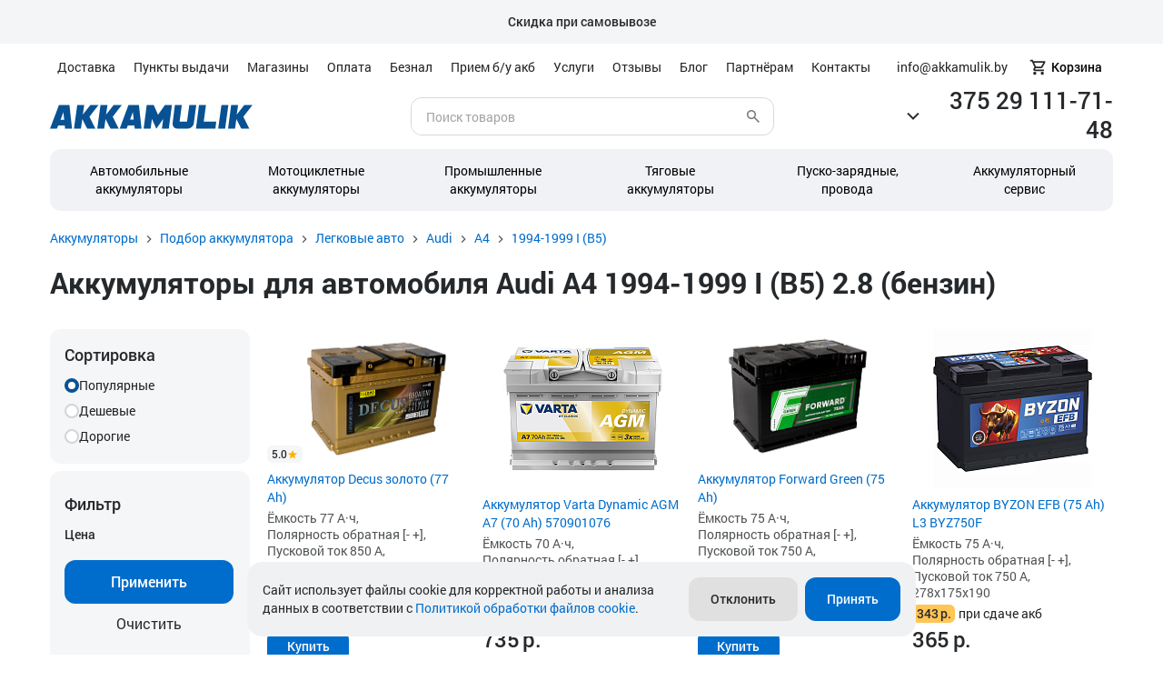

--- FILE ---
content_type: text/html; charset=UTF-8
request_url: https://akkamulik.by/podbor-akkumulyatora/legkovye-avto/audi/a4/3473215/2-8-benzin_193_hp/
body_size: 41656
content:
<!DOCTYPE HTML><html lang="ru-RU"
      prefix="og: http://ogp.me/ns# article: http://ogp.me/ns/article# profile: http://ogp.me/ns/profile# fb: http://ogp.me/ns/fb#"><head><title>Аккумуляторы для Audi A4 1994-1999 I (B5) 2.8 (бензин) - купить в Минске АКБ для Ауди | Аккамулик</title><meta charset="UTF-8"/><meta name="viewport" content="width=device-width,initial-scale=1.0"/><meta name="TITLE" content="Аккумуляторы для Audi A4 1994-1999 I (B5) 2.8 (бензин) - купить в Минске АКБ для Ауди | Аккамулик" /><link rel="icon" href="/local/templates/akkamulik/favicon.png" type="image/png"/><!--[IF lt IE 9]><![ENDIF]--><!--    -->    <meta name="robots" content="index, follow" /><meta name="keywords" content="Keywords" /><meta name="description" content="Продажа автомобильных аккумуляторов для Audi A4 1994-1999 I (B5) 2.8 (бензин) в Минске по цене от 217 руб. Подобрать АКБ по марке авто и купить аккумулятор для Ауди с доставкой по Беларуси: Гродно, Брест, Витебск, Гомель, Могилев и другие. Скидки и акции при покупке, старый АКБ в зачет. В каталоге 126 моделей аккумуляторов для автомобиля Audi A4 1994-1999 I (B5) 2.8 (бензин). Официальная гарантия и сервисные центры, пункты выдачи и магазины." /><script data-skip-moving="true">(function(w, d, n) {var cl = "bx-core";var ht = d.documentElement;var htc = ht ? ht.className : undefined;if (htc === undefined || htc.indexOf(cl) !== -1){return;}var ua = n.userAgent;if (/(iPad;)|(iPhone;)/i.test(ua)){cl += " bx-ios";}else if (/Windows/i.test(ua)){cl += ' bx-win';}else if (/Macintosh/i.test(ua)){cl += " bx-mac";}else if (/Linux/i.test(ua) && !/Android/i.test(ua)){cl += " bx-linux";}else if (/Android/i.test(ua)){cl += " bx-android";}cl += (/(ipad|iphone|android|mobile|touch)/i.test(ua) ? " bx-touch" : " bx-no-touch");cl += w.devicePixelRatio && w.devicePixelRatio >= 2? " bx-retina": " bx-no-retina";if (/AppleWebKit/.test(ua)){cl += " bx-chrome";}else if (/Opera/.test(ua)){cl += " bx-opera";}else if (/Firefox/.test(ua)){cl += " bx-firefox";}ht.className = htc ? htc + " " + cl : cl;})(window, document, navigator);</script><link href="/bitrix/js/intranet/intranet-common.css?171870914366709"  rel="stylesheet" /><link href="/bitrix/js/ui/design-tokens/dist/ui.design-tokens.css?171870869826358"  rel="stylesheet" /><link href="/bitrix/js/ui/fonts/opensans/ui.font.opensans.css?16666224872555"  rel="stylesheet" /><link href="/bitrix/js/main/popup/dist/main.popup.bundle.css?176769682231694"  rel="stylesheet" /><link href="/bitrix/css/main/themes/blue/style.css?1586974105224"  rel="stylesheet" /><link href="/local/templates/akkamulik/components/bitrix/news/podbor/bitrix/news.list/.default/style.css?1680684039235"  rel="stylesheet" /><link href="/local/templates/akkamulik/components/bitrix/catalog/podbor/style.css?16806840391122"  rel="stylesheet" /><link href="/local/templates/.default/components/bitrix/catalog.smart.filter/filter_catalog/style.css?17116077374349"  rel="stylesheet" /><link href="/local/templates/.default/components/bitrix/catalog.smart.filter/filter_catalog/themes/blue/colors.css?16806838694716"  rel="stylesheet" /><link href="/local/templates/akkamulik/components/bitrix/system.pagenavigation/blog/style.css?1680684039755"  rel="stylesheet" /><link href="/local/templates/akkamulik/components/bitrix/catalog.section/catalog_section/style.css?1716274089417"  rel="stylesheet" /><link href="/local/templates/.default/components/bitrix/catalog.item/catalog_item/style.css?171160773716736"  rel="stylesheet" /><link href="/local/templates/akkamulik/components/bitrix/catalog.section/catalog_section/themes/blue/style.css?1680684039825"  rel="stylesheet" /><link href="/local/templates/akkamulik/new/css/libs.css?1711699063112891"  data-template-style="true"  rel="stylesheet" /><link href="/local/templates/akkamulik/new/css/main.css?1763729532203469"  data-template-style="true"  rel="stylesheet" /><link href="/local/templates/akkamulik/new/css/extra.css?176372953281204"  data-template-style="true"  rel="stylesheet" /><link href="/local/templates/akkamulik/css/jquery.fancybox.min.css?168068403812763"  data-template-style="true"  rel="stylesheet" /><link href="/local/templates/akkamulik/assets/css/styles.css?172830440460600"  data-template-style="true"  rel="stylesheet" /><link href="/local/templates/akkamulik/dist/styles.css?172830440413050"  data-template-style="true"  rel="stylesheet" /><link href="/local/templates/akkamulik/fotorama/fotorama.css?171169906316079"  data-template-style="true"  rel="stylesheet" /><link href="/local/templates/.default/components/bitrix/menu/header_list/style.css?1680683869740"  data-template-style="true"  rel="stylesheet" /><link href="/local/templates/.default/components/bitrix/menu/header_menu/style.css?1680683869581"  data-template-style="true"  rel="stylesheet" /><link href="/local/templates/akkamulik/components/bitrix/catalog.compare.list.cookie/compare_button/style.css?17255300681142"  data-template-style="true"  rel="stylesheet" /><link href="/local/templates/.default/components/bitrix/menu/footer_list/style.css?1680683869581"  data-template-style="true"  rel="stylesheet" /><link href="/local/components/akkamulik/cookie.policy/templates/.default/style.css?17071767102368"  data-template-style="true"  rel="stylesheet" /><link href="/local/templates/akkamulik/styles.css?17334909448328"  data-template-style="true"  rel="stylesheet" /><link href="/local/templates/akkamulik/template_styles.css?17149890962358"  data-template-style="true"  rel="stylesheet" /><script type="extension/settings" data-extension="currency.currency-core">{"region":"by"}</script><link href="https://akkamulik.by/podbor-akkumulyatora/legkovye-avto/audi/a4/3473215/2-8-benzin_193_hp/" rel="canonical" /><meta name="theme-color" content="#000"><meta name="yandex-verification" content="3601f53d5c5f1a0c" /><meta name="yandex-verification" content="e0710f4abb671af0" /><meta property="og:image" content="/logo_og_180.png" /><meta property="og:url" content="https://akkamulik.by/podbor-akkumulyatora/legkovye-avto/audi/a4/3473215/2-8-benzin_193_hp/"/><meta property="og:site_name" content="Аккамулик" /><meta property="og:title" content="Аккумуляторы для Audi A4 1994-1999 I (B5) 2.8 (бензин) - купить в Минске АКБ для Ауди | Аккамулик" /><meta property="og:description" content="Продажа автомобильных аккумуляторов для Audi A4 1994-1999 I (B5) 2.8 (бензин) в Минске по цене от 217 руб. Подобрать АКБ по марке авто и купить аккумулятор для Ауди с доставкой по Беларуси: Гродно, Брест, Витебск, Гомель, Могилев и другие. Скидки и акции при покупке, старый АКБ в зачет. В каталоге 126 моделей аккумуляторов для автомобиля Audi A4 1994-1999 I (B5) 2.8 (бензин). Официальная гарантия и сервисные центры, пункты выдачи и магазины." /><meta property="og:locale" content="ru_BY" /><meta property="og:type" content="website" /><!-- Google Tag Manager --><script data-skip-moving="true">
        var firedb = false;
        function lazyloadGTM() {
            if (firedb === false) {
                firedb = true;
                setTimeout(() => {
                    (function (w, d, s, l, i) {
                            w[l] = w[l] || [];
                            w[l].push({
                                'gtm.start':
                                    new Date().getTime(), event: 'gtm.js'
                            });
                            var f = d.getElementsByTagName(s)[0],
                                j = d.createElement(s), dl = l != 'dataLayer' ? '&l=' + l : '';
                            j.async = true;
                            j.src =
                                'https://www.googletagmanager.com/gtm.js?id=' + i + dl;
                            f.parentNode.insertBefore(j, f);
                        })(window, document, 'script', 'dataLayer', 'GTM-KR9PH93');
                }, 100);
            }
        }
        window.addEventListener("mousemove", lazyloadGTM);
        window.addEventListener("touchmove", lazyloadGTM);
    </script><!-- End Google Tag Manager --><!-- Google Tag Manager --><script data-skip-moving="true">(function(w,d,s,l,i){w[l]=w[l]||[];w[l].push({'gtm.start':
	new Date().getTime(),event:'gtm.js'});var f=d.getElementsByTagName(s)[0],
	j=d.createElement(s),dl=l!='dataLayer'?'&l='+l:'';j.async=true;j.src=
	'https://www.googletagmanager.com/gtm.js?id='+i+dl;f.parentNode.insertBefore(j,f);
	})(window,document,'script','dataLayer','GTM-5LV96DJ9');

	window.dataLayer = window.dataLayer || [];
	function gtag(){dataLayer.push(arguments);}
	</script><!-- End Google Tag Manager --></head><body><!-- Google Tag Manager (noscript) --><noscript><iframe src="https://www.googletagmanager.com/ns.html?id=GTM-KR9PH93"
            height="0" width="0" style="display:none;visibility:hidden"></iframe></noscript><!-- End Google Tag Manager (noscript) --><!-- Google Tag Manager (noscript) --><noscript><iframe src="https://www.googletagmanager.com/ns.html?id=GTM-5LV96DJ9"
height="0" width="0" style="display:none;visibility:hidden"></iframe></noscript><!-- End Google Tag Manager (noscript) --><!-- Yandex.Metrika counter --><noscript><div><img src="https://mc.yandex.ru/watch/39583390" style="position:absolute; left:-9999px;" alt="" /></div></noscript><!-- /Yandex.Metrika counter --><div id="panel"></div><div class="header-notification  clipped-text js-clipped" id="bx_3218110189_13575"><div class="container  header-notification__wrapper"><div class="clipped-text__content js-clipped__content"><b>Скидка при самовывозе</b></div></div></div><svg class="svg-sprite" xmlns="http://www.w3.org/2000/svg"><symbol id="svg-icon-star" viewBox="0 0 21 20"><path d="M10.4974 14.3915L15.6474 17.4998L14.2807 11.6415L18.8307 7.69984L12.8391 7.1915L10.4974 1.6665L8.15573 7.1915L2.16406 7.69984L6.71406 11.6415L5.3474 17.4998L10.4974 14.3915Z" fill="currentColor"/></symbol><symbol id="svg-icon-close" viewBox="0 0 14 14" xmlns="http://www.w3.org/2000/svg"><path d="M1.4 14L0 12.6L5.6 7L0 1.4L1.4 0L7 5.6L12.6 0L14 1.4L8.4 7L14 12.6L12.6 14L7 8.4L1.4 14Z" fill="currentColor"></path></symbol><symbol id="svg-icon-chevron-right" xmlns="http://www.w3.org/2000/svg" viewBox="0 0 24 24"><path d="M9.4 18L8 16.6L12.6 12L8 7.4L9.4 6L15.4 12L9.4 18Z" fill="currentColor"/></symbol></svg><header id="header"><div class="topRow"><div class="flex container" id='header_container1'><nav class="topMenu"><ul class="listText"><li ><a href="/information/delivery/">Доставка</a></li><li ><a href="/information/samovyvoz/">Пункты выдачи</a></li><li ><a href="/information/magazin/">Магазины</a></li><li ><a href="/information/oplata/">Оплата</a></li><li ><a href="/company/beznalichnye-prodazhi/">Безнал</a></li><li ><a href="/services/by/">Прием б/у акб</a></li><li ><a href="/services/">Услуги</a></li><li ><a href="/company/reviews/">Отзывы</a></li><li ><a href="/company/blog/">Блог</a></li><li ><a href="/partners/">Партнёрам</a></li><li ><a href="/company/contacts/">Контакты</a></li><!--	<li>--><!--		<a href="https://15708.shop.onliner.by/?position_id=15708:2040051001#reviews" target="_blank" rel="nofollow">Отзывы</a>--><!--	</li>--></ul></nav><div class="link-container flex"><!--                --><span style="margin-right: 16px;">info@akkamulik.by</span><a href="/personal/" class="basketNew"><div id="basketCount" class="basketNew__counter" style="display:none;"></div><div class="basketNew__icon"><img id="BASKET" src="/local/templates/akkamulik/new/img/svg/desktop-basket.svg" alt="" loading="lazy"></div>
		Корзина
	</a></div></div></div><div class="centerRow"><div class="flex container" id='header_container2'><a href="/" rel="index home" title="На главную" class="logo">	<img src="/local/templates/akkamulik/new/img/svg/logo.svg" alt="" loading="lazy"></a><form class="" action="/search/index.php"><div class="flex search--new"><input type="text" name="q" value="" placeholder="Поиск товаров" size="15" maxlength="" /><input type="submit" name="s" value="Поиск" /></div></form><!--div class="time"><!--span>Работаем<br>с 8:00 до 20:00</span-->            </div--><div class="telBlock flex" data-fancybox data-type="ajax" data-src="/ajax/contacts.php"><svg width="24" height="24" viewBox="0 0 24 24" fill="none" xmlns="http://www.w3.org/2000/svg"><path d="M18 10.5L12 16.5L6 10.5" stroke="currentColor" stroke-width="2"/></svg><div><span class="link" onclick="ym(39583390, 'reachGoal', 'tel_click'); return true;">
            375 29 111-71-48        </span><!--span class="text">каждый день с 8:00 до 21:00</span--></div></div>        </div></div><div class="bottomRow"><div class="flex container" id='header_container3'><ul class="flex menu"><li class="menu-item"><a href="/catalog/avtomobilnye-akkumulyatory/">Автомобильные аккумуляторы</a><!--        �������--></li><li class="menu-item"><a href="/catalog/mototsikletnye-akkumulyatory/">Мотоциклетные аккумуляторы</a><!--        �������--></li><li class="menu-item"><a href="/catalog/promyshlennye-akkumulyatory/">Промышленные аккумуляторы</a><!--        �������--></li><li class="menu-item"><a href="/catalog/tyagovye-akkumulyatory/">Тяговые<br>аккумуляторы</a><!--        �������--></li><li class="menu-item"><a href="/catalog/pusko-zaryadnye-ustroystva/">Пуско-зарядные,<br>провода</a><!--        �������--></li><li class="menu-item"><a href="/catalog/aksessuary/">Аккумуляторный<br>сервис</a><!--        �������--></li></ul></div></div></header><div id="mobileHeader"><div class="topMenu flex"><a href="/" rel="index home" title="На главную">	<img src="/local/templates/akkamulik/new/img/svg/logo.svg" class="logo-mobile" alt="" loading="lazy"></a><!-- <form class="" action="/search/"><div class="flex search--new"><input type="text" name="q" value="" placeholder="Поиск товаров" size="15" maxlength="" /><input type="submit" name="s" value="" /></div></form> --><div class="iconMenu flex"><a href="#" data-fancybox data-type="ajax" data-src="/ajax/contacts.php"><img src="/local/templates/akkamulik/new/img/svg/mobile-call.svg" alt="Phone" width="24" height="24" loading="lazy"></a><a href="/search/" class="search-mobiles"><img src="/local/templates/akkamulik/new/img/svg/mobile-search.svg" alt="Search" width="24" height="24" loading="lazy"></a><a href="/personal/"><div id="basketCountM" class="basket_mobile"></div><img src="/local/templates/akkamulik/new/img/svg/mobile-cart.svg" alt="Cart" width="24" height="24" loading="lazy"></a></div><div class="hamb"><button type="button" class="btn-open"><img src="/local/templates/akkamulik/new/img/svg/menu.svg" alt="Menu" width="24" height="24" loading="lazy"></button><button type="button" class="btn-close"></button></div><!-- new mobile menu --><div class="zeynep right"><div class="submenu-title"><span>Каталог</span></div><ul class="zeynep__gray-ul"><li><a href="/catalog/avtomobilnye-akkumulyatory/">Автомобильные аккумуляторы</a></li><li><a href="/catalog/mototsikletnye-akkumulyatory/">Мотоциклетные аккумуляторы</a></li><li><a href="/catalog/promyshlennye-akkumulyatory/">Промышленные аккумуляторы</a></li><li><a href="/catalog/tyagovye-akkumulyatory/">Тяговые аккумуляторы</a></li><li><a href="/catalog/pusko-zaryadnye-ustroystva/">Пуско-зарядные устройства</a></li><li><a href="/catalog/aksessuary/">Клеммы, перемычки и т.д.</a></li></ul><ul><li><a href="/information/delivery/" class="white">Доставка</a></li><li><a href="/information/samovyvoz/" class="white">Пункты выдачи</a></li><li><a href="/information/magazin/" class="white">Магазины</a></li><li><a href="/information/oplata/" class="white">Оплата</a></li><li><a href="/company/beznalichnye-prodazhi/" class="white">Безнал</a></li><li><a href="/services/by/" class="white">Прием б/у акб</a></li><li><a href="/services/" class="white">Услуги</a></li><li><a href="/company/reviews/" class="white">Отзывы</a></li><li><a href="/company/blog/" class="white">Блог</a></li><li><a href="/partners/" class="white">Партнёрам</a></li><li><a href="/company/contacts/" class="white">Контакты</a></li></ul></div><!--end new mobile menu --></div></div><div id="main" class=""><div class="mobile-search"><form action="/search/index.php"><div class="flex search--new"><input type="text" name="q" value="" placeholder="Поиск товаров" size="15" maxlength="50"><input type="submit" name="s" value="Поиск"></div></form></div><div class="container"><ul class="breadcrumb" itemscope="" itemtype="http://schema.org/BreadcrumbList"><li class="breadcrumb__item breadcrumb__item_view_desktop" itemprop="itemListElement" itemscope="" itemtype="http://schema.org/ListItem"><a href="/" title="Аккумуляторы" itemprop="item"><span itemprop="name">Аккумуляторы</span></a><meta itemprop="position" content="0" /></li><li class="breadcrumb__item breadcrumb__item_view_desktop" itemprop="itemListElement" itemscope="" itemtype="http://schema.org/ListItem"><a href="/podbor-akkumulyatora/" title="Подбор аккумулятора" itemprop="item"><span itemprop="name">Подбор аккумулятора</span></a><meta itemprop="position" content="1" /></li><li class="breadcrumb__item breadcrumb__item_view_desktop" itemprop="itemListElement" itemscope="" itemtype="http://schema.org/ListItem"><a href="/podbor-akkumulyatora/legkovye-avto/" title=" Легковые авто" itemprop="item"><span itemprop="name"> Легковые авто</span></a><meta itemprop="position" content="2" /></li><li class="breadcrumb__item breadcrumb__item_view_desktop" itemprop="itemListElement" itemscope="" itemtype="http://schema.org/ListItem"><a href="/podbor-akkumulyatora/legkovye-avto/audi/" title="Audi" itemprop="item"><span itemprop="name">Audi</span></a><meta itemprop="position" content="3" /></li><li class="breadcrumb__item breadcrumb__item_view_desktop" itemprop="itemListElement" itemscope="" itemtype="http://schema.org/ListItem"><a href="/podbor-akkumulyatora/legkovye-avto/audi/a4/" title="A4" itemprop="item"><span itemprop="name">A4</span></a><meta itemprop="position" content="4" /></li><li class="breadcrumb__item breadcrumb__item_view_mobile" itemprop="itemListElement" itemscope="" itemtype="http://schema.org/ListItem"><a href="/podbor-akkumulyatora/legkovye-avto/audi/a4/3473215/" title="1994-1999 I (B5)" itemprop="item"><span itemprop="name">1994-1999 I (B5)</span></a><meta itemprop="position" content="5" /></li></ul>	</div><div class="container page" id="page"><div id="catalogBlock" class="column"><h1>Аккумуляторы для автомобиля Audi A4 1994-1999 I (B5) 2.8 (бензин)</h1><div id="catalogBlock" class="container column"><div class="flex-start"><div class="leftBlock column"><div class="sidebar bx-filter bx-blue "><div class="sidebar bx-filter bx-blue "><div class="bx-filter-section container-fluid"><div class="noDesctop cross"><a href="#" class="closeBut"></a></div><form class="sortBlock-left"><div class="one column"><fieldset class="sort"><span class="title main-title">Сортировка</span><a href="/podbor-akkumulyatora/legkovye-avto/audi/a4/3473215/2-8-benzin_193_hp/?SORT=val1"
							   class="sort-item active"><svg width="16" height="16" viewBox="0 0 16 16" fill="none" xmlns="http://www.w3.org/2000/svg"><rect x="1" y="1" width="14" height="14" rx="7" fill="white" stroke="#D3D4D5" stroke-width="2"/></svg>
								Популярные							</a><a href="/podbor-akkumulyatora/legkovye-avto/audi/a4/3473215/2-8-benzin_193_hp/?SORT=val2"
							   class="sort-item"><svg width="16" height="16" viewBox="0 0 16 16" fill="none" xmlns="http://www.w3.org/2000/svg"><rect x="1" y="1" width="14" height="14" rx="7" fill="white" stroke="#D3D4D5" stroke-width="2"/></svg>
								Дешевые							</a><a href="/podbor-akkumulyatora/legkovye-avto/audi/a4/3473215/2-8-benzin_193_hp/?SORT=val3"
							   class="sort-item"><svg width="16" height="16" viewBox="0 0 16 16" fill="none" xmlns="http://www.w3.org/2000/svg"><rect x="1" y="1" width="14" height="14" rx="7" fill="white" stroke="#D3D4D5" stroke-width="2"/></svg>
								Дорогие							</a></fieldset></div></form><form name="arrFilter_form" action="/podbor-akkumulyatora/legkovye-avto/audi/a4/3473215/2-8-benzin_193_hp/"
					  method="get" class="smartfilter sortBlock-left column"><fieldset class="bx-filter-parameters-box bx-active price"><span class="title main-title">Фильтр</span><span class="title">Цена</span><span class="bx-filter-container-modef"></span><div class="change-number flex" data-role="bx_filter_block"><input
											type="text"
											placeholder="От"
											name="arrFilter_P1_MIN"
											id="arrFilter_P1_MIN"
											value=""
											onkeyup="smartFilter.keyup(this)"
											class="min-price"
									/><span>-</span><input
											type="text"
											placeholder="До"
											name="arrFilter_P1_MAX"
											id="arrFilter_P1_MAX"
											value=""
											onkeyup="smartFilter.keyup(this)"
											class="max-price"
									/></div></fieldset><fieldset class="bx-filter-parameters-box bx-active"><span class="bx-filter-container-modef"></span><span class="title" onclick="smartFilter.hideFilterProps(this)">Ёмкость											</span><div class="change-number flex"><input
													class="min-price"
													type="text"
													name="arrFilter_20_MIN"
													id="arrFilter_20_MIN"
													value=""
													onkeyup="smartFilter.keyup(this)"
													placeholder="От"/><span>-</span><input
													class="max-price"
													type="text"
													name="arrFilter_20_MAX"
													id="arrFilter_20_MAX"
													value=""
													onkeyup="smartFilter.keyup(this)"
													placeholder="До"/></div></fieldset><fieldset class="bx-filter-parameters-box "><span class="bx-filter-container-modef"></span><span class="title" onclick="smartFilter.hideFilterProps(this)">Технология											</span><div class="check-list"><label class="checkbox"
																   data-role="label_arrFilter_27_961337866"
																   for="arrFilter_27_961337866">AGM																<input
																		class=""
																		type="checkbox"
																		value="Y"
																		name="arrFilter_27_961337866"
																		id="arrFilter_27_961337866"
																																																					onclick='toggleCheckBox(arrFilter_27_961337866,1);smartFilter.click(this)'/><span class="checkmark"></span></label><label class="checkbox"
																   data-role="label_arrFilter_27_2283473207"
																   for="arrFilter_27_2283473207">Ca/Ca																<input
																		class=""
																		type="checkbox"
																		value="Y"
																		name="arrFilter_27_2283473207"
																		id="arrFilter_27_2283473207"
																																																					onclick='toggleCheckBox(arrFilter_27_2283473207,1);smartFilter.click(this)'/><span class="checkmark"></span></label><label class="checkbox"
																   data-role="label_arrFilter_27_3085000198"
																   for="arrFilter_27_3085000198">EFB																<input
																		class=""
																		type="checkbox"
																		value="Y"
																		name="arrFilter_27_3085000198"
																		id="arrFilter_27_3085000198"
																																																					onclick='toggleCheckBox(arrFilter_27_3085000198,1);smartFilter.click(this)'/><span class="checkmark"></span></label><label class="checkbox"
																   data-role="label_arrFilter_27_407527307"
																   for="arrFilter_27_407527307">Гибридная (Sb/Ca, Ca+, Ca/Se)																<input
																		class=""
																		type="checkbox"
																		value="Y"
																		name="arrFilter_27_407527307"
																		id="arrFilter_27_407527307"
																																																					onclick='toggleCheckBox(arrFilter_27_407527307,1);smartFilter.click(this)'/><span class="checkmark"></span></label><!--Выводим не выбранные если в preview нехватает --></div></fieldset><fieldset class="bx-filter-parameters-box "><span class="bx-filter-container-modef"></span><span class="title" onclick="smartFilter.hideFilterProps(this)">Бренд</span><div class="check-list"><label class="checkbox"
																   data-role="label_arrFilter_225_3904702180"
																   for="arrFilter_225_3904702180">Decus																<input
																		class=""
																		type="checkbox"
																		value="Y"
																		name="arrFilter_225_3904702180"
																		id="arrFilter_225_3904702180"
																																																					onclick='toggleCheckBox(arrFilter_225_3904702180,1);smartFilter.click(this)'/><span class="checkmark"></span></label><label class="checkbox"
																   data-role="label_arrFilter_225_2679780978"
																   for="arrFilter_225_2679780978">E-LAB																<input
																		class=""
																		type="checkbox"
																		value="Y"
																		name="arrFilter_225_2679780978"
																		id="arrFilter_225_2679780978"
																																																					onclick='toggleCheckBox(arrFilter_225_2679780978,1);smartFilter.click(this)'/><span class="checkmark"></span></label><label class="checkbox"
																   data-role="label_arrFilter_225_3252087678"
																   for="arrFilter_225_3252087678">Varta																<input
																		class=""
																		type="checkbox"
																		value="Y"
																		name="arrFilter_225_3252087678"
																		id="arrFilter_225_3252087678"
																																																					onclick='toggleCheckBox(arrFilter_225_3252087678,1);smartFilter.click(this)'/><span class="checkmark"></span></label><label class="checkbox"
																   data-role="label_arrFilter_225_1491057348"
																   for="arrFilter_225_1491057348">Zubr																<input
																		class=""
																		type="checkbox"
																		value="Y"
																		name="arrFilter_225_1491057348"
																		id="arrFilter_225_1491057348"
																																																					onclick='toggleCheckBox(arrFilter_225_1491057348,1);smartFilter.click(this)'/><span class="checkmark"></span></label><label class="checkbox"
																   data-role="label_arrFilter_225_644793977"
																   for="arrFilter_225_644793977">Akom																<input
																		class=""
																		type="checkbox"
																		value="Y"
																		name="arrFilter_225_644793977"
																		id="arrFilter_225_644793977"
																																																					onclick='toggleCheckBox(arrFilter_225_644793977,1);smartFilter.click(this)'/><span class="checkmark"></span></label><label class="checkbox"
																   data-role="label_arrFilter_225_4044421815"
																   for="arrFilter_225_4044421815">Byzon																<input
																		class=""
																		type="checkbox"
																		value="Y"
																		name="arrFilter_225_4044421815"
																		id="arrFilter_225_4044421815"
																																																					onclick='toggleCheckBox(arrFilter_225_4044421815,1);smartFilter.click(this)'/><span class="checkmark"></span></label><label class="checkbox"
																   data-role="label_arrFilter_225_544070936"
																   for="arrFilter_225_544070936">Hitec																<input
																		class=""
																		type="checkbox"
																		value="Y"
																		name="arrFilter_225_544070936"
																		id="arrFilter_225_544070936"
																																																					onclick='toggleCheckBox(arrFilter_225_544070936,1);smartFilter.click(this)'/><span class="checkmark"></span></label><label class="checkbox"
																   data-role="label_arrFilter_225_251997155"
																   for="arrFilter_225_251997155">Forward Green																<input
																		class=""
																		type="checkbox"
																		value="Y"
																		name="arrFilter_225_251997155"
																		id="arrFilter_225_251997155"
																																																					onclick='toggleCheckBox(arrFilter_225_251997155,1);smartFilter.click(this)'/><span class="checkmark"></span></label><label class="checkbox"
																   data-role="label_arrFilter_225_3975279144"
																   for="arrFilter_225_3975279144">Forvard																<input
																		class=""
																		type="checkbox"
																		value="Y"
																		name="arrFilter_225_3975279144"
																		id="arrFilter_225_3975279144"
																																																					onclick='toggleCheckBox(arrFilter_225_3975279144,1);smartFilter.click(this)'/><span class="checkmark"></span></label><label class="checkbox"
																   data-role="label_arrFilter_225_3875602522"
																   for="arrFilter_225_3875602522">Solite																<input
																		class=""
																		type="checkbox"
																		value="Y"
																		name="arrFilter_225_3875602522"
																		id="arrFilter_225_3875602522"
																																																					onclick='toggleCheckBox(arrFilter_225_3875602522,1);smartFilter.click(this)'/><span class="checkmark"></span></label><label class="checkbox"
																   data-role="label_arrFilter_225_1064695608"
																   for="arrFilter_225_1064695608">ALFA																<input
																		class=""
																		type="checkbox"
																		value="Y"
																		name="arrFilter_225_1064695608"
																		id="arrFilter_225_1064695608"
																																																					onclick='toggleCheckBox(arrFilter_225_1064695608,1);smartFilter.click(this)'/><span class="checkmark"></span></label><label class="checkbox"
																   data-role="label_arrFilter_225_120803689"
																   for="arrFilter_225_120803689">Kainar																<input
																		class=""
																		type="checkbox"
																		value="Y"
																		name="arrFilter_225_120803689"
																		id="arrFilter_225_120803689"
																																																					onclick='toggleCheckBox(arrFilter_225_120803689,1);smartFilter.click(this)'/><span class="checkmark"></span></label><label class="checkbox"
																   data-role="label_arrFilter_225_3535609580"
																   for="arrFilter_225_3535609580">Westa																<input
																		class=""
																		type="checkbox"
																		value="Y"
																		name="arrFilter_225_3535609580"
																		id="arrFilter_225_3535609580"
																																																					onclick='toggleCheckBox(arrFilter_225_3535609580,1);smartFilter.click(this)'/><span class="checkmark"></span></label><label class="checkbox"
																   data-role="label_arrFilter_225_1700126456"
																   for="arrFilter_225_1700126456">Forse																<input
																		class=""
																		type="checkbox"
																		value="Y"
																		name="arrFilter_225_1700126456"
																		id="arrFilter_225_1700126456"
																																																					onclick='toggleCheckBox(arrFilter_225_1700126456,1);smartFilter.click(this)'/><span class="checkmark"></span></label><!--Выводим не выбранные если в preview нехватает --></div><div class="psevdo-select"><span>Все <span
											  class="numAll">54</span> вариантов</span><div class="select-list" style="overflow: hidden; overflow-y: auto;"><ul class="select-list1" style="display: block; width: 100%;height: auto;column-count: 3 !important;"><li><label class="checkbox"
																   data-role="label_arrFilter_225_189390639"
																   for="arrFilter_225_189390639">#ODIH<input
																		type="checkbox"			
																		value="Y"
																		name="arrFilter_225_189390639"
																		id="arrFilter_225_189390639"
																																																					onclick='toggleCheckBox(arrFilter_225_189390639,0);smartFilter.click(this)'><span
																		class="checkmark "></span></label></li><li><label class="checkbox"
																   data-role="label_arrFilter_225_644793977"
																   for="arrFilter_225_644793977">Akom<input
																		type="checkbox"			
																		value="Y"
																		name="arrFilter_225_644793977"
																		id="arrFilter_225_644793977"
																																																					onclick='toggleCheckBox(arrFilter_225_644793977,0);smartFilter.click(this)'><span
																		class="checkmark "></span></label></li><li><label class="checkbox"
																   data-role="label_arrFilter_225_1956588830"
																   for="arrFilter_225_1956588830">Aktex<input
																		type="checkbox"			
																		value="Y"
																		name="arrFilter_225_1956588830"
																		id="arrFilter_225_1956588830"
																																																					onclick='toggleCheckBox(arrFilter_225_1956588830,0);smartFilter.click(this)'><span
																		class="checkmark "></span></label></li><li><label class="checkbox"
																   data-role="label_arrFilter_225_1064695608"
																   for="arrFilter_225_1064695608">ALFA<input
																		type="checkbox"			
																		value="Y"
																		name="arrFilter_225_1064695608"
																		id="arrFilter_225_1064695608"
																																																					onclick='toggleCheckBox(arrFilter_225_1064695608,0);smartFilter.click(this)'><span
																		class="checkmark "></span></label></li><li><label class="checkbox"
																   data-role="label_arrFilter_225_3113831634"
																   for="arrFilter_225_3113831634">AREX<input
																		type="checkbox"			
																		value="Y"
																		name="arrFilter_225_3113831634"
																		id="arrFilter_225_3113831634"
																																																					onclick='toggleCheckBox(arrFilter_225_3113831634,0);smartFilter.click(this)'><span
																		class="checkmark "></span></label></li><li><label class="checkbox"
																   data-role="label_arrFilter_225_2540434645"
																   for="arrFilter_225_2540434645">Atlant<input
																		type="checkbox"			
																		value="Y"
																		name="arrFilter_225_2540434645"
																		id="arrFilter_225_2540434645"
																																																					onclick='toggleCheckBox(arrFilter_225_2540434645,0);smartFilter.click(this)'><span
																		class="checkmark "></span></label></li><li><label class="checkbox"
																   data-role="label_arrFilter_225_918797075"
																   for="arrFilter_225_918797075">BARS<input
																		type="checkbox"			
																		value="Y"
																		name="arrFilter_225_918797075"
																		id="arrFilter_225_918797075"
																																																					onclick='toggleCheckBox(arrFilter_225_918797075,0);smartFilter.click(this)'><span
																		class="checkmark "></span></label></li><li><label class="checkbox"
																   data-role="label_arrFilter_225_4062372811"
																   for="arrFilter_225_4062372811">Bosch<input
																		type="checkbox"			
																		value="Y"
																		name="arrFilter_225_4062372811"
																		id="arrFilter_225_4062372811"
																																																					onclick='toggleCheckBox(arrFilter_225_4062372811,0);smartFilter.click(this)'><span
																		class="checkmark "></span></label></li><li><label class="checkbox"
																   data-role="label_arrFilter_225_4044421815"
																   for="arrFilter_225_4044421815">Byzon<input
																		type="checkbox"			
																		value="Y"
																		name="arrFilter_225_4044421815"
																		id="arrFilter_225_4044421815"
																																																					onclick='toggleCheckBox(arrFilter_225_4044421815,0);smartFilter.click(this)'><span
																		class="checkmark "></span></label></li><li><label class="checkbox"
																   data-role="label_arrFilter_225_176350444"
																   for="arrFilter_225_176350444">CAMEL<input
																		type="checkbox"			
																		value="Y"
																		name="arrFilter_225_176350444"
																		id="arrFilter_225_176350444"
																																																					onclick='toggleCheckBox(arrFilter_225_176350444,0);smartFilter.click(this)'><span
																		class="checkmark "></span></label></li><li><label class="checkbox"
																   data-role="label_arrFilter_225_3904702180"
																   for="arrFilter_225_3904702180">Decus<input
																		type="checkbox"			
																		value="Y"
																		name="arrFilter_225_3904702180"
																		id="arrFilter_225_3904702180"
																																																					onclick='toggleCheckBox(arrFilter_225_3904702180,0);smartFilter.click(this)'><span
																		class="checkmark "></span></label></li><li><label class="checkbox"
																   data-role="label_arrFilter_225_31368145"
																   for="arrFilter_225_31368145">Delta<input
																		type="checkbox"			
																		value="Y"
																		name="arrFilter_225_31368145"
																		id="arrFilter_225_31368145"
																																																					onclick='toggleCheckBox(arrFilter_225_31368145,0);smartFilter.click(this)'><span
																		class="checkmark "></span></label></li><li><label class="checkbox"
																   data-role="label_arrFilter_225_4095586468"
																   for="arrFilter_225_4095586468">DUO Power<input
																		type="checkbox"			
																		value="Y"
																		name="arrFilter_225_4095586468"
																		id="arrFilter_225_4095586468"
																																																					onclick='toggleCheckBox(arrFilter_225_4095586468,0);smartFilter.click(this)'><span
																		class="checkmark "></span></label></li><li><label class="checkbox"
																   data-role="label_arrFilter_225_4240665569"
																   for="arrFilter_225_4240665569">DYNAMATRIX<input
																		type="checkbox"			
																		value="Y"
																		name="arrFilter_225_4240665569"
																		id="arrFilter_225_4240665569"
																																																					onclick='toggleCheckBox(arrFilter_225_4240665569,0);smartFilter.click(this)'><span
																		class="checkmark "></span></label></li><li><label class="checkbox"
																   data-role="label_arrFilter_225_2679780978"
																   for="arrFilter_225_2679780978">E-LAB<input
																		type="checkbox"			
																		value="Y"
																		name="arrFilter_225_2679780978"
																		id="arrFilter_225_2679780978"
																																																					onclick='toggleCheckBox(arrFilter_225_2679780978,0);smartFilter.click(this)'><span
																		class="checkmark "></span></label></li><li><label class="checkbox"
																   data-role="label_arrFilter_225_1793710150"
																   for="arrFilter_225_1793710150">Eurostart<input
																		type="checkbox"			
																		value="Y"
																		name="arrFilter_225_1793710150"
																		id="arrFilter_225_1793710150"
																																																					onclick='toggleCheckBox(arrFilter_225_1793710150,0);smartFilter.click(this)'><span
																		class="checkmark "></span></label></li><li><label class="checkbox"
																   data-role="label_arrFilter_225_2285425559"
																   for="arrFilter_225_2285425559">Exide<input
																		type="checkbox"			
																		value="Y"
																		name="arrFilter_225_2285425559"
																		id="arrFilter_225_2285425559"
																																																					onclick='toggleCheckBox(arrFilter_225_2285425559,0);smartFilter.click(this)'><span
																		class="checkmark "></span></label></li><li><label class="checkbox"
																   data-role="label_arrFilter_225_833519370"
																   for="arrFilter_225_833519370">Fiamm<input
																		type="checkbox"			
																		value="Y"
																		name="arrFilter_225_833519370"
																		id="arrFilter_225_833519370"
																																																					onclick='toggleCheckBox(arrFilter_225_833519370,0);smartFilter.click(this)'><span
																		class="checkmark "></span></label></li><li><label class="checkbox"
																   data-role="label_arrFilter_225_1907644254"
																   for="arrFilter_225_1907644254">Fora-S<input
																		type="checkbox"			
																		value="Y"
																		name="arrFilter_225_1907644254"
																		id="arrFilter_225_1907644254"
																																																					onclick='toggleCheckBox(arrFilter_225_1907644254,0);smartFilter.click(this)'><span
																		class="checkmark "></span></label></li><li><label class="checkbox"
																   data-role="label_arrFilter_225_1700126456"
																   for="arrFilter_225_1700126456">Forse<input
																		type="checkbox"			
																		value="Y"
																		name="arrFilter_225_1700126456"
																		id="arrFilter_225_1700126456"
																																																					onclick='toggleCheckBox(arrFilter_225_1700126456,0);smartFilter.click(this)'><span
																		class="checkmark "></span></label></li><li><label class="checkbox"
																   data-role="label_arrFilter_225_3975279144"
																   for="arrFilter_225_3975279144">Forvard<input
																		type="checkbox"			
																		value="Y"
																		name="arrFilter_225_3975279144"
																		id="arrFilter_225_3975279144"
																																																					onclick='toggleCheckBox(arrFilter_225_3975279144,0);smartFilter.click(this)'><span
																		class="checkmark "></span></label></li><li><label class="checkbox"
																   data-role="label_arrFilter_225_251997155"
																   for="arrFilter_225_251997155">Forward Green<input
																		type="checkbox"			
																		value="Y"
																		name="arrFilter_225_251997155"
																		id="arrFilter_225_251997155"
																																																					onclick='toggleCheckBox(arrFilter_225_251997155,0);smartFilter.click(this)'><span
																		class="checkmark "></span></label></li><li><label class="checkbox"
																   data-role="label_arrFilter_225_2445564667"
																   for="arrFilter_225_2445564667">Fox<input
																		type="checkbox"			
																		value="Y"
																		name="arrFilter_225_2445564667"
																		id="arrFilter_225_2445564667"
																																																					onclick='toggleCheckBox(arrFilter_225_2445564667,0);smartFilter.click(this)'><span
																		class="checkmark "></span></label></li><li><label class="checkbox"
																   data-role="label_arrFilter_225_1686295920"
																   for="arrFilter_225_1686295920">HIT<input
																		type="checkbox"			
																		value="Y"
																		name="arrFilter_225_1686295920"
																		id="arrFilter_225_1686295920"
																																																					onclick='toggleCheckBox(arrFilter_225_1686295920,0);smartFilter.click(this)'><span
																		class="checkmark "></span></label></li><li><label class="checkbox"
																   data-role="label_arrFilter_225_544070936"
																   for="arrFilter_225_544070936">Hitec<input
																		type="checkbox"			
																		value="Y"
																		name="arrFilter_225_544070936"
																		id="arrFilter_225_544070936"
																																																					onclick='toggleCheckBox(arrFilter_225_544070936,0);smartFilter.click(this)'><span
																		class="checkmark "></span></label></li><li><label class="checkbox"
																   data-role="label_arrFilter_225_120803689"
																   for="arrFilter_225_120803689">Kainar<input
																		type="checkbox"			
																		value="Y"
																		name="arrFilter_225_120803689"
																		id="arrFilter_225_120803689"
																																																					onclick='toggleCheckBox(arrFilter_225_120803689,0);smartFilter.click(this)'><span
																		class="checkmark "></span></label></li><li><label class="checkbox"
																   data-role="label_arrFilter_225_91615024"
																   for="arrFilter_225_91615024">Kraft<input
																		type="checkbox"			
																		value="Y"
																		name="arrFilter_225_91615024"
																		id="arrFilter_225_91615024"
																																																					onclick='toggleCheckBox(arrFilter_225_91615024,0);smartFilter.click(this)'><span
																		class="checkmark "></span></label></li><li><label class="checkbox"
																   data-role="label_arrFilter_225_2274473110"
																   for="arrFilter_225_2274473110">Lada<input
																		type="checkbox"			
																		value="Y"
																		name="arrFilter_225_2274473110"
																		id="arrFilter_225_2274473110"
																																																					onclick='toggleCheckBox(arrFilter_225_2274473110,0);smartFilter.click(this)'><span
																		class="checkmark "></span></label></li><li><label class="checkbox"
																   data-role="label_arrFilter_225_1617792273"
																   for="arrFilter_225_1617792273">Lion<input
																		type="checkbox"			
																		value="Y"
																		name="arrFilter_225_1617792273"
																		id="arrFilter_225_1617792273"
																																																					onclick='toggleCheckBox(arrFilter_225_1617792273,0);smartFilter.click(this)'><span
																		class="checkmark "></span></label></li><li><label class="checkbox"
																   data-role="label_arrFilter_225_2171152273"
																   for="arrFilter_225_2171152273">Master Batteries<input
																		type="checkbox"			
																		value="Y"
																		name="arrFilter_225_2171152273"
																		id="arrFilter_225_2171152273"
																																																					onclick='toggleCheckBox(arrFilter_225_2171152273,0);smartFilter.click(this)'><span
																		class="checkmark "></span></label></li><li><label class="checkbox"
																   data-role="label_arrFilter_225_631787137"
																   for="arrFilter_225_631787137">Mega Batt<input
																		type="checkbox"			
																		value="Y"
																		name="arrFilter_225_631787137"
																		id="arrFilter_225_631787137"
																																																					onclick='toggleCheckBox(arrFilter_225_631787137,0);smartFilter.click(this)'><span
																		class="checkmark "></span></label></li><li><label class="checkbox"
																   data-role="label_arrFilter_225_690377027"
																   for="arrFilter_225_690377027">NORDSTERN<input
																		type="checkbox"			
																		value="Y"
																		name="arrFilter_225_690377027"
																		id="arrFilter_225_690377027"
																																																					onclick='toggleCheckBox(arrFilter_225_690377027,0);smartFilter.click(this)'><span
																		class="checkmark "></span></label></li><li><label class="checkbox"
																   data-role="label_arrFilter_225_152002934"
																   for="arrFilter_225_152002934">Patron<input
																		type="checkbox"			
																		value="Y"
																		name="arrFilter_225_152002934"
																		id="arrFilter_225_152002934"
																																																					onclick='toggleCheckBox(arrFilter_225_152002934,0);smartFilter.click(this)'><span
																		class="checkmark "></span></label></li><li><label class="checkbox"
																   data-role="label_arrFilter_225_2502773388"
																   for="arrFilter_225_2502773388">powerMAQ<input
																		type="checkbox"			
																		value="Y"
																		name="arrFilter_225_2502773388"
																		id="arrFilter_225_2502773388"
																																																					onclick='toggleCheckBox(arrFilter_225_2502773388,0);smartFilter.click(this)'><span
																		class="checkmark "></span></label></li><li><label class="checkbox"
																   data-role="label_arrFilter_225_1579246037"
																   for="arrFilter_225_1579246037">RAPID Go<input
																		type="checkbox"			
																		value="Y"
																		name="arrFilter_225_1579246037"
																		id="arrFilter_225_1579246037"
																																																					onclick='toggleCheckBox(arrFilter_225_1579246037,0);smartFilter.click(this)'><span
																		class="checkmark "></span></label></li><li><label class="checkbox"
																   data-role="label_arrFilter_225_3871566445"
																   for="arrFilter_225_3871566445">RDrive<input
																		type="checkbox"			
																		value="Y"
																		name="arrFilter_225_3871566445"
																		id="arrFilter_225_3871566445"
																																																					onclick='toggleCheckBox(arrFilter_225_3871566445,0);smartFilter.click(this)'><span
																		class="checkmark "></span></label></li><li><label class="checkbox"
																   data-role="label_arrFilter_225_2336790141"
																   for="arrFilter_225_2336790141">Rider<input
																		type="checkbox"			
																		value="Y"
																		name="arrFilter_225_2336790141"
																		id="arrFilter_225_2336790141"
																																																					onclick='toggleCheckBox(arrFilter_225_2336790141,0);smartFilter.click(this)'><span
																		class="checkmark "></span></label></li><li><label class="checkbox"
																   data-role="label_arrFilter_225_3875602522"
																   for="arrFilter_225_3875602522">Solite<input
																		type="checkbox"			
																		value="Y"
																		name="arrFilter_225_3875602522"
																		id="arrFilter_225_3875602522"
																																																					onclick='toggleCheckBox(arrFilter_225_3875602522,0);smartFilter.click(this)'><span
																		class="checkmark "></span></label></li><li><label class="checkbox"
																   data-role="label_arrFilter_225_610935990"
																   for="arrFilter_225_610935990">Spark<input
																		type="checkbox"			
																		value="Y"
																		name="arrFilter_225_610935990"
																		id="arrFilter_225_610935990"
																																																					onclick='toggleCheckBox(arrFilter_225_610935990,0);smartFilter.click(this)'><span
																		class="checkmark "></span></label></li><li><label class="checkbox"
																   data-role="label_arrFilter_225_1874525832"
																   for="arrFilter_225_1874525832">Sparta<input
																		type="checkbox"			
																		value="Y"
																		name="arrFilter_225_1874525832"
																		id="arrFilter_225_1874525832"
																																																					onclick='toggleCheckBox(arrFilter_225_1874525832,0);smartFilter.click(this)'><span
																		class="checkmark "></span></label></li><li><label class="checkbox"
																   data-role="label_arrFilter_225_1528377916"
																   for="arrFilter_225_1528377916">Start.Bat<input
																		type="checkbox"			
																		value="Y"
																		name="arrFilter_225_1528377916"
																		id="arrFilter_225_1528377916"
																																																					onclick='toggleCheckBox(arrFilter_225_1528377916,0);smartFilter.click(this)'><span
																		class="checkmark "></span></label></li><li><label class="checkbox"
																   data-role="label_arrFilter_225_3150764834"
																   for="arrFilter_225_3150764834">Tab<input
																		type="checkbox"			
																		value="Y"
																		name="arrFilter_225_3150764834"
																		id="arrFilter_225_3150764834"
																																																					onclick='toggleCheckBox(arrFilter_225_3150764834,0);smartFilter.click(this)'><span
																		class="checkmark "></span></label></li><li><label class="checkbox"
																   data-role="label_arrFilter_225_214147867"
																   for="arrFilter_225_214147867">Titan<input
																		type="checkbox"			
																		value="Y"
																		name="arrFilter_225_214147867"
																		id="arrFilter_225_214147867"
																																																					onclick='toggleCheckBox(arrFilter_225_214147867,0);smartFilter.click(this)'><span
																		class="checkmark "></span></label></li><li><label class="checkbox"
																   data-role="label_arrFilter_225_2866909417"
																   for="arrFilter_225_2866909417">Topla<input
																		type="checkbox"			
																		value="Y"
																		name="arrFilter_225_2866909417"
																		id="arrFilter_225_2866909417"
																																																					onclick='toggleCheckBox(arrFilter_225_2866909417,0);smartFilter.click(this)'><span
																		class="checkmark "></span></label></li><li><label class="checkbox"
																   data-role="label_arrFilter_225_783701290"
																   for="arrFilter_225_783701290">Unicorn<input
																		type="checkbox"			
																		value="Y"
																		name="arrFilter_225_783701290"
																		id="arrFilter_225_783701290"
																																																					onclick='toggleCheckBox(arrFilter_225_783701290,0);smartFilter.click(this)'><span
																		class="checkmark "></span></label></li><li><label class="checkbox"
																   data-role="label_arrFilter_225_682196480"
																   for="arrFilter_225_682196480">UniPLUS<input
																		type="checkbox"			
																		value="Y"
																		name="arrFilter_225_682196480"
																		id="arrFilter_225_682196480"
																																																					onclick='toggleCheckBox(arrFilter_225_682196480,0);smartFilter.click(this)'><span
																		class="checkmark "></span></label></li><li><label class="checkbox"
																   data-role="label_arrFilter_225_2672732150"
																   for="arrFilter_225_2672732150">Ursa<input
																		type="checkbox"			
																		value="Y"
																		name="arrFilter_225_2672732150"
																		id="arrFilter_225_2672732150"
																																																					onclick='toggleCheckBox(arrFilter_225_2672732150,0);smartFilter.click(this)'><span
																		class="checkmark "></span></label></li><li><label class="checkbox"
																   data-role="label_arrFilter_225_3252087678"
																   for="arrFilter_225_3252087678">Varta<input
																		type="checkbox"			
																		value="Y"
																		name="arrFilter_225_3252087678"
																		id="arrFilter_225_3252087678"
																																																					onclick='toggleCheckBox(arrFilter_225_3252087678,0);smartFilter.click(this)'><span
																		class="checkmark "></span></label></li><li><label class="checkbox"
																   data-role="label_arrFilter_225_2115729481"
																   for="arrFilter_225_2115729481">VBD<input
																		type="checkbox"			
																		value="Y"
																		name="arrFilter_225_2115729481"
																		id="arrFilter_225_2115729481"
																																																					onclick='toggleCheckBox(arrFilter_225_2115729481,0);smartFilter.click(this)'><span
																		class="checkmark "></span></label></li><li><label class="checkbox"
																   data-role="label_arrFilter_225_3722879103"
																   for="arrFilter_225_3722879103">Volat<input
																		type="checkbox"			
																		value="Y"
																		name="arrFilter_225_3722879103"
																		id="arrFilter_225_3722879103"
																																																					onclick='toggleCheckBox(arrFilter_225_3722879103,0);smartFilter.click(this)'><span
																		class="checkmark "></span></label></li><li><label class="checkbox"
																   data-role="label_arrFilter_225_89124648"
																   for="arrFilter_225_89124648">VST<input
																		type="checkbox"			
																		value="Y"
																		name="arrFilter_225_89124648"
																		id="arrFilter_225_89124648"
																																																					onclick='toggleCheckBox(arrFilter_225_89124648,0);smartFilter.click(this)'><span
																		class="checkmark "></span></label></li><li><label class="checkbox"
																   data-role="label_arrFilter_225_3535609580"
																   for="arrFilter_225_3535609580">Westa<input
																		type="checkbox"			
																		value="Y"
																		name="arrFilter_225_3535609580"
																		id="arrFilter_225_3535609580"
																																																					onclick='toggleCheckBox(arrFilter_225_3535609580,0);smartFilter.click(this)'><span
																		class="checkmark "></span></label></li><li><label class="checkbox"
																   data-role="label_arrFilter_225_327396848"
																   for="arrFilter_225_327396848">ZDF<input
																		type="checkbox"			
																		value="Y"
																		name="arrFilter_225_327396848"
																		id="arrFilter_225_327396848"
																																																					onclick='toggleCheckBox(arrFilter_225_327396848,0);smartFilter.click(this)'><span
																		class="checkmark "></span></label></li><li><label class="checkbox"
																   data-role="label_arrFilter_225_1491057348"
																   for="arrFilter_225_1491057348">Zubr<input
																		type="checkbox"			
																		value="Y"
																		name="arrFilter_225_1491057348"
																		id="arrFilter_225_1491057348"
																																																					onclick='toggleCheckBox(arrFilter_225_1491057348,0);smartFilter.click(this)'><span
																		class="checkmark "></span></label></li></ul></div></div></fieldset><fieldset class="bx-filter-parameters-box "><span class="bx-filter-container-modef"></span><span class="title" onclick="smartFilter.hideFilterProps(this)">Полярность											</span><div class="check-list"><label class="checkbox"
																   data-role="label_arrFilter_22_3580250162"
																   for="arrFilter_22_3580250162">обратная [- +]																<input
																		class=""
																		type="checkbox"
																		value="Y"
																		name="arrFilter_22_3580250162"
																		id="arrFilter_22_3580250162"
																																																					onclick='toggleCheckBox(arrFilter_22_3580250162,1);smartFilter.click(this)'/><span class="checkmark"></span></label><label class="checkbox"
																   data-role="label_arrFilter_22_1255456751"
																   for="arrFilter_22_1255456751">прямая [+ -]																<input
																		class=""
																		type="checkbox"
																		value="Y"
																		name="arrFilter_22_1255456751"
																		id="arrFilter_22_1255456751"
																																																					onclick='toggleCheckBox(arrFilter_22_1255456751,1);smartFilter.click(this)'/><span class="checkmark"></span></label><!--Выводим не выбранные если в preview нехватает --></div></fieldset><fieldset class="bx-filter-parameters-box bx-active"><span class="bx-filter-container-modef"></span><span class="title" onclick="smartFilter.hideFilterProps(this)">Пусковой ток											</span><div class="change-number flex"><input
													class="min-price"
													type="text"
													name="arrFilter_21_MIN"
													id="arrFilter_21_MIN"
													value=""
													onkeyup="smartFilter.keyup(this)"
													placeholder="От"/><span>-</span><input
													class="max-price"
													type="text"
													name="arrFilter_21_MAX"
													id="arrFilter_21_MAX"
													value=""
													onkeyup="smartFilter.keyup(this)"
													placeholder="До"/></div></fieldset><fieldset class="bx-filter-parameters-box "><span class="bx-filter-container-modef"></span><span class="title" onclick="smartFilter.hideFilterProps(this)">Тип корпуса</span><div class="check-list"><label class="checkbox"
																   data-role="label_arrFilter_193_774376630"
																   for="arrFilter_193_774376630">Европейский																<input
																		class=""
																		type="checkbox"
																		value="Y"
																		name="arrFilter_193_774376630"
																		id="arrFilter_193_774376630"
																																																					onclick='toggleCheckBox(arrFilter_193_774376630,1);smartFilter.click(this)'/><span class="checkmark"></span></label><!--Выводим не выбранные если в preview нехватает --></div></fieldset><fieldset class="bx-filter-parameters-box "><span class="bx-filter-container-modef"></span><span class="title" onclick="smartFilter.hideFilterProps(this)">Длина (мм)</span><div class="change-number flex"><input
													class="min-price"
													type="text"
													name="arrFilter_23_MIN"
													id="arrFilter_23_MIN"
													value=""
													onkeyup="smartFilter.keyup(this)"
													placeholder="От"/><span>-</span><input
													class="max-price"
													type="text"
													name="arrFilter_23_MAX"
													id="arrFilter_23_MAX"
													value=""
													onkeyup="smartFilter.keyup(this)"
													placeholder="До"/></div></fieldset><fieldset class="bx-filter-parameters-box "><span class="bx-filter-container-modef"></span><span class="title" onclick="smartFilter.hideFilterProps(this)">Ширина (мм)</span><div class="change-number flex"><input
													class="min-price"
													type="text"
													name="arrFilter_24_MIN"
													id="arrFilter_24_MIN"
													value=""
													onkeyup="smartFilter.keyup(this)"
													placeholder="От"/><span>-</span><input
													class="max-price"
													type="text"
													name="arrFilter_24_MAX"
													id="arrFilter_24_MAX"
													value=""
													onkeyup="smartFilter.keyup(this)"
													placeholder="До"/></div></fieldset><fieldset class="bx-filter-parameters-box "><span class="bx-filter-container-modef"></span><span class="title" onclick="smartFilter.hideFilterProps(this)">Высота корпуса акб (мм)</span><div class="change-number flex"><input
													class="min-price"
													type="text"
													name="arrFilter_195_MIN"
													id="arrFilter_195_MIN"
													value=""
													onkeyup="smartFilter.keyup(this)"
													placeholder="От"/><span>-</span><input
													class="max-price"
													type="text"
													name="arrFilter_195_MAX"
													id="arrFilter_195_MAX"
													value=""
													onkeyup="smartFilter.keyup(this)"
													placeholder="До"/></div></fieldset><fieldset class="bx-filter-parameters-box "><span class="bx-filter-container-modef"></span><span class="title" onclick="smartFilter.hideFilterProps(this)">Полная высота (мм)</span><div class="change-number flex"><input
													class="min-price"
													type="text"
													name="arrFilter_25_MIN"
													id="arrFilter_25_MIN"
													value=""
													onkeyup="smartFilter.keyup(this)"
													placeholder="От"/><span>-</span><input
													class="max-price"
													type="text"
													name="arrFilter_25_MAX"
													id="arrFilter_25_MAX"
													value=""
													onkeyup="smartFilter.keyup(this)"
													placeholder="До"/></div></fieldset><fieldset class="bx-filter-parameters-box "><span class="bx-filter-container-modef"></span><span class="title" onclick="smartFilter.hideFilterProps(this)">Страна</span><div class="check-list"><label class="checkbox"
																   data-role="label_arrFilter_32_2375093204"
																   for="arrFilter_32_2375093204">Беларусь																<input
																		class=""
																		type="checkbox"
																		value="Y"
																		name="arrFilter_32_2375093204"
																		id="arrFilter_32_2375093204"
																																																					onclick='toggleCheckBox(arrFilter_32_2375093204,1);smartFilter.click(this)'/><span class="checkmark"></span></label><label class="checkbox"
																   data-role="label_arrFilter_32_3896922408"
																   for="arrFilter_32_3896922408">Германия																<input
																		class=""
																		type="checkbox"
																		value="Y"
																		name="arrFilter_32_3896922408"
																		id="arrFilter_32_3896922408"
																																																					onclick='toggleCheckBox(arrFilter_32_3896922408,1);smartFilter.click(this)'/><span class="checkmark"></span></label><label class="checkbox"
																   data-role="label_arrFilter_32_8299409"
																   for="arrFilter_32_8299409">Иран																<input
																		class=""
																		type="checkbox"
																		value="Y"
																		name="arrFilter_32_8299409"
																		id="arrFilter_32_8299409"
																																																					onclick='toggleCheckBox(arrFilter_32_8299409,1);smartFilter.click(this)'/><span class="checkmark"></span></label><label class="checkbox"
																   data-role="label_arrFilter_32_1445694249"
																   for="arrFilter_32_1445694249">Испания																<input
																		class=""
																		type="checkbox"
																		value="Y"
																		name="arrFilter_32_1445694249"
																		id="arrFilter_32_1445694249"
																																																					onclick='toggleCheckBox(arrFilter_32_1445694249,1);smartFilter.click(this)'/><span class="checkmark"></span></label><label class="checkbox"
																   data-role="label_arrFilter_32_3887157092"
																   for="arrFilter_32_3887157092">Италия																<input
																		class=""
																		type="checkbox"
																		value="Y"
																		name="arrFilter_32_3887157092"
																		id="arrFilter_32_3887157092"
																																																					onclick='toggleCheckBox(arrFilter_32_3887157092,1);smartFilter.click(this)'/><span class="checkmark"></span></label><label class="checkbox"
																   data-role="label_arrFilter_32_342166174"
																   for="arrFilter_32_342166174">Казахстан																<input
																		class=""
																		type="checkbox"
																		value="Y"
																		name="arrFilter_32_342166174"
																		id="arrFilter_32_342166174"
																																																					onclick='toggleCheckBox(arrFilter_32_342166174,1);smartFilter.click(this)'/><span class="checkmark"></span></label><label class="checkbox"
																   data-role="label_arrFilter_32_879558018"
																   for="arrFilter_32_879558018">Китай																<input
																		class=""
																		type="checkbox"
																		value="Y"
																		name="arrFilter_32_879558018"
																		id="arrFilter_32_879558018"
																																																					onclick='toggleCheckBox(arrFilter_32_879558018,1);smartFilter.click(this)'/><span class="checkmark"></span></label><label class="checkbox"
																   data-role="label_arrFilter_32_12418911"
																   for="arrFilter_32_12418911">Польша																<input
																		class=""
																		type="checkbox"
																		value="Y"
																		name="arrFilter_32_12418911"
																		id="arrFilter_32_12418911"
																																																					onclick='toggleCheckBox(arrFilter_32_12418911,1);smartFilter.click(this)'/><span class="checkmark"></span></label><!--Выводим не выбранные если в preview нехватает --></div><div class="psevdo-select"><span>Все <span
											  class="numAll">14</span> вариантов</span><div class="select-list" style="overflow: hidden; overflow-y: auto;"><ul class="select-list1" style="display: block; width: 100%;height: auto;column-count: 3 !important;"><li><label class="checkbox"
																   data-role="label_arrFilter_32_2375093204"
																   for="arrFilter_32_2375093204">Беларусь<input
																		type="checkbox"			
																		value="Y"
																		name="arrFilter_32_2375093204"
																		id="arrFilter_32_2375093204"
																																																					onclick='toggleCheckBox(arrFilter_32_2375093204,0);smartFilter.click(this)'><span
																		class="checkmark "></span></label></li><li><label class="checkbox"
																   data-role="label_arrFilter_32_3896922408"
																   for="arrFilter_32_3896922408">Германия<input
																		type="checkbox"			
																		value="Y"
																		name="arrFilter_32_3896922408"
																		id="arrFilter_32_3896922408"
																																																					onclick='toggleCheckBox(arrFilter_32_3896922408,0);smartFilter.click(this)'><span
																		class="checkmark "></span></label></li><li><label class="checkbox"
																   data-role="label_arrFilter_32_8299409"
																   for="arrFilter_32_8299409">Иран<input
																		type="checkbox"			
																		value="Y"
																		name="arrFilter_32_8299409"
																		id="arrFilter_32_8299409"
																																																					onclick='toggleCheckBox(arrFilter_32_8299409,0);smartFilter.click(this)'><span
																		class="checkmark "></span></label></li><li><label class="checkbox"
																   data-role="label_arrFilter_32_1445694249"
																   for="arrFilter_32_1445694249">Испания<input
																		type="checkbox"			
																		value="Y"
																		name="arrFilter_32_1445694249"
																		id="arrFilter_32_1445694249"
																																																					onclick='toggleCheckBox(arrFilter_32_1445694249,0);smartFilter.click(this)'><span
																		class="checkmark "></span></label></li><li><label class="checkbox"
																   data-role="label_arrFilter_32_3887157092"
																   for="arrFilter_32_3887157092">Италия<input
																		type="checkbox"			
																		value="Y"
																		name="arrFilter_32_3887157092"
																		id="arrFilter_32_3887157092"
																																																					onclick='toggleCheckBox(arrFilter_32_3887157092,0);smartFilter.click(this)'><span
																		class="checkmark "></span></label></li><li><label class="checkbox"
																   data-role="label_arrFilter_32_342166174"
																   for="arrFilter_32_342166174">Казахстан<input
																		type="checkbox"			
																		value="Y"
																		name="arrFilter_32_342166174"
																		id="arrFilter_32_342166174"
																																																					onclick='toggleCheckBox(arrFilter_32_342166174,0);smartFilter.click(this)'><span
																		class="checkmark "></span></label></li><li><label class="checkbox"
																   data-role="label_arrFilter_32_879558018"
																   for="arrFilter_32_879558018">Китай<input
																		type="checkbox"			
																		value="Y"
																		name="arrFilter_32_879558018"
																		id="arrFilter_32_879558018"
																																																					onclick='toggleCheckBox(arrFilter_32_879558018,0);smartFilter.click(this)'><span
																		class="checkmark "></span></label></li><li><label class="checkbox"
																   data-role="label_arrFilter_32_12418911"
																   for="arrFilter_32_12418911">Польша<input
																		type="checkbox"			
																		value="Y"
																		name="arrFilter_32_12418911"
																		id="arrFilter_32_12418911"
																																																					onclick='toggleCheckBox(arrFilter_32_12418911,0);smartFilter.click(this)'><span
																		class="checkmark "></span></label></li><li><label class="checkbox"
																   data-role="label_arrFilter_32_2964086847"
																   for="arrFilter_32_2964086847">Россия<input
																		type="checkbox"			
																		value="Y"
																		name="arrFilter_32_2964086847"
																		id="arrFilter_32_2964086847"
																																																					onclick='toggleCheckBox(arrFilter_32_2964086847,0);smartFilter.click(this)'><span
																		class="checkmark "></span></label></li><li><label class="checkbox"
																   data-role="label_arrFilter_32_230856088"
																   for="arrFilter_32_230856088">Словения<input
																		type="checkbox"			
																		value="Y"
																		name="arrFilter_32_230856088"
																		id="arrFilter_32_230856088"
																																																					onclick='toggleCheckBox(arrFilter_32_230856088,0);smartFilter.click(this)'><span
																		class="checkmark "></span></label></li><li><label class="checkbox"
																   data-role="label_arrFilter_32_3425387233"
																   for="arrFilter_32_3425387233">Турция<input
																		type="checkbox"			
																		value="Y"
																		name="arrFilter_32_3425387233"
																		id="arrFilter_32_3425387233"
																																																					onclick='toggleCheckBox(arrFilter_32_3425387233,0);smartFilter.click(this)'><span
																		class="checkmark "></span></label></li><li><label class="checkbox"
																   data-role="label_arrFilter_32_3926841048"
																   for="arrFilter_32_3926841048">Узбекистан<input
																		type="checkbox"			
																		value="Y"
																		name="arrFilter_32_3926841048"
																		id="arrFilter_32_3926841048"
																																																					onclick='toggleCheckBox(arrFilter_32_3926841048,0);smartFilter.click(this)'><span
																		class="checkmark "></span></label></li><li><label class="checkbox"
																   data-role="label_arrFilter_32_3763835575"
																   for="arrFilter_32_3763835575">Чехия<input
																		type="checkbox"			
																		value="Y"
																		name="arrFilter_32_3763835575"
																		id="arrFilter_32_3763835575"
																																																					onclick='toggleCheckBox(arrFilter_32_3763835575,0);smartFilter.click(this)'><span
																		class="checkmark "></span></label></li><li><label class="checkbox"
																   data-role="label_arrFilter_32_4047810275"
																   for="arrFilter_32_4047810275">Южная Корея<input
																		type="checkbox"			
																		value="Y"
																		name="arrFilter_32_4047810275"
																		id="arrFilter_32_4047810275"
																																																					onclick='toggleCheckBox(arrFilter_32_4047810275,0);smartFilter.click(this)'><span
																		class="checkmark "></span></label></li></ul></div></div></fieldset><div class="btn-result-fix"></div><div style="max-width: 218px;" class="btn-result"><div class="btn-result_spinner" id="btn-result_spinner"><i class="fa fa-spinner fa-pulse fa-3x fa-fw"></i></div><a id="setFilter" href="/podbor-akkumulyatora/legkovye-avto/audi/a4/3473215/2-8-benzin_193_hp/?set_filter=y" >
							Применить
						</a><a style="    color: #033460; background-color: #F0F0F0;" id="clearFilter"
						   href="/podbor-akkumulyatora/legkovye-avto/audi/a4/3473215/2-8-benzin_193_hp/"
						>Очистить</a></div></form></div><!--//row--><div class="row"><div class="col-xs-12 bx-filter-button-box"><div class="bx-filter-block"><div class="bx-filter-parameters-box-container"><input
									class="btn btn-themes"
									type="submit"
									id="set_filter"
									name="set_filter"
									value="Показать"
									style="display:none"
							/><input
									class="btn btn-link"
									type="submit"
									id="del_filter"
									name="del_filter"
									value="Сбросить"
									style="display:none"
							/><!--Скрываем лейбл--><!--							<div class="bx-filter-popup-result --><!--" id="modef" --><!-- style="display: inline-block;">--><!--								-->							<!--								<span class="arrow"></span>--><!--								<br/>--><!--								<a href="--><!--" target="">--><!--</a>--><!--							</div>--></div></div></div></div><div class="new-div"></div><div class="clb"></div></div></div></div><div class="rightBlock column"><style>
    .mobile-sort-trigger {
        display: none;
        align-items: center;
        margin: 14px 0;
        padding-bottom: 24px;
    }

    .mobile-sort-trigger img {
        margin-left: 8px;
    }

    @media only screen and (max-width: 1050px) {
        .mobile-sort-trigger {
            display: flex;
        }
    }
</style><div class="flex filter-buttons"><span id="mobileSortDialogTrigger" class="mobile-sort-trigger mobile-sort-is-cheap">
        По популярности                <img src="/local/templates/akkamulik/new/img/svg/sort-black.svg" width="24" height="24" alt="Сортировка"/></span><a href="#mobile-filter" class="mobile-filter"><img src="/local/templates/akkamulik/new/img/svg/filter-black.svg" width="24" height="24" alt=""/>
        Фильтр</a></div><ul class="table-view" id="catalogList" itemscope itemtype="https://schema.org/ItemList"><!-- items-container --><li id="bx_3966226736_11973_7e1b8e3524755c391129a9d7e6f2d206" class="catalogItem" data-entity="item"
        itemprop="itemListElement" itemscope itemtype="https://schema.org/Product"
    ><a data-detail_url="" href="/catalog/avtomobilnye-akkumulyatory/decus-zoloto-6st-77-77-ah/" class="itemImg"><img class="catalog__img" src="/upload/resize_cache/iblock/558/gbycwfwdzqo4h8khn2q8rifxc3ay8dgy/225_175_1/decus-zoloto-6st-77-77-ah.png" alt="Аккумулятор Decus золото (77 Ah)" loading="lazy" itemprop="image"><div class="dop-block"><div class="rating"  ><span class="rating-text">5.0</span><svg width="12" height="12" viewBox="0 0 12 12" fill="none" xmlns="http://www.w3.org/2000/svg"><path d="M6 8.635L9.09 10.5L8.27 6.985L11 4.62L7.405 4.315L6 1L4.595 4.315L1 4.62L3.73 6.985L2.91 10.5L6 8.635Z" fill="#FFB300"/></svg></div></div></a><div class="columnItem"><a href="/catalog/avtomobilnye-akkumulyatory/decus-zoloto-6st-77-77-ah/" class="titleName" itemprop="url"><span itemprop="name">Аккумулятор Decus золото (77 Ah)</span></a><div class="infoItem">
        
         
                Ёмкость 77 А·ч,<br/>

            
                Полярность обратная [- +],<br/>

            
                Пусковой ток 850 А,<br/><!--Не выводим габариты если не заполнена длина , ширина или высота-->
                    278x175x190            </div></div><div class="columnItem1" id="parent_11973"><div class="summ-discount__block"><span class="summ-discount__list">341<span class="ml2">р.</span></span><span class="summ-discount__list--text">при сдаче акб</span></div><div class="full_price_block" itemprop="offers" itemscope itemtype="http://schema.org/Offer"><!-- Если мы в разделе Пуско-зарядные устройства , то не выводим блок со здачей старого аккамулятора --><div class="product-card__price" id="bx_3966226736_11973_7e1b8e3524755c391129a9d7e6f2d206_price"><span class="price-val" itemprop="price">364</span><span class="ml4">р.</span><meta itemprop="priceCurrency" content="BYN"><link itemprop="availability" href="http://schema.org/InStock" /></div></div><a class="catalog-card-button addBasket js-basket_add_on_section" id="11973">Купить</a></div></li><li id="bx_3966226736_17579_362ce596257894d11ab5c1d73d13c755" class="catalogItem" data-entity="item"
        itemprop="itemListElement" itemscope itemtype="https://schema.org/Product"
    ><a data-detail_url="" href="/catalog/avtomobilnye-akkumulyatory/varta-dynamic-agm-a7-70-ah-570901076/" class="itemImg"><img class="catalog__img" src="/upload/resize_cache/iblock/cb7/r0ja1fpsf2loxuk0zw1nnhbcay19tgmu/225_175_1/570901076k262.png" alt="Аккумулятор Varta Dynamic AGM A7 (70 Ah) 570901076" loading="lazy" itemprop="image"></a><div class="columnItem"><a href="/catalog/avtomobilnye-akkumulyatory/varta-dynamic-agm-a7-70-ah-570901076/" class="titleName" itemprop="url"><span itemprop="name">Аккумулятор Varta Dynamic AGM A7 (70 Ah) 570901076</span></a><div class="infoItem">
        
         
                Ёмкость 70 А·ч,<br/>

            
                Полярность обратная [- +],<br/>

            
                Пусковой ток 760 А,<br/><!--Не выводим габариты если не заполнена длина , ширина или высота-->
                    278x175x190            </div></div><div class="columnItem1" id="parent_17579"><div class="summ-discount__block"><span class="summ-discount__list">714<span class="ml2">р.</span></span><span class="summ-discount__list--text">при сдаче акб</span></div><div class="full_price_block" itemprop="offers" itemscope itemtype="http://schema.org/Offer"><!-- Если мы в разделе Пуско-зарядные устройства , то не выводим блок со здачей старого аккамулятора --><div class="product-card__price" id="bx_3966226736_17579_362ce596257894d11ab5c1d73d13c755_price"><span class="price-val" itemprop="price">735</span><span class="ml4">р.</span><meta itemprop="priceCurrency" content="BYN"><link itemprop="availability" href="http://schema.org/InStock" /></div></div><a class="catalog-card-button addBasket js-basket_add_on_section" id="17579">Купить</a></div></li><li id="bx_3966226736_10330_c80764dfaf26ca80162484593ec7c29b" class="catalogItem" data-entity="item"
        itemprop="itemListElement" itemscope itemtype="https://schema.org/Product"
    ><a data-detail_url="" href="/catalog/avtomobilnye-akkumulyatory/forward-green-75-r-75a-ch/" class="itemImg"><img class="catalog__img" src="/upload/resize_cache/iblock/ec4/u3v716pl3qjdlvi0pxg5bmlizl794hvo/225_175_1/forward-green-75-r-75a-ch.png" alt="Аккумулятор Forward Green (75 Ah)" loading="lazy" itemprop="image"></a><div class="columnItem"><a href="/catalog/avtomobilnye-akkumulyatory/forward-green-75-r-75a-ch/" class="titleName" itemprop="url"><span itemprop="name">Аккумулятор Forward Green (75 Ah)</span></a><div class="infoItem">
        
         
                Ёмкость 75 А·ч,<br/>

            
                Полярность обратная [- +],<br/>

            
                Пусковой ток 750 А,<br/><!--Не выводим габариты если не заполнена длина , ширина или высота-->
                    278x175x190            </div></div><div class="columnItem1" id="parent_10330"><div class="summ-discount__block"><span class="summ-discount__list">251<span class="ml2">р.</span></span><span class="summ-discount__list--text">при сдаче акб</span></div><div class="full_price_block" itemprop="offers" itemscope itemtype="http://schema.org/Offer"><!-- Если мы в разделе Пуско-зарядные устройства , то не выводим блок со здачей старого аккамулятора --><div class="product-card__price" id="bx_3966226736_10330_c80764dfaf26ca80162484593ec7c29b_price"><span class="price-val" itemprop="price">273</span><span class="ml4">р.</span><meta itemprop="priceCurrency" content="BYN"><link itemprop="availability" href="http://schema.org/InStock" /></div></div><a class="catalog-card-button addBasket js-basket_add_on_section" id="10330">Купить</a></div></li><li id="bx_3966226736_17655_d0fb066f64e2309c4b241a491f76c62e" class="catalogItem" data-entity="item"
        itemprop="itemListElement" itemscope itemtype="https://schema.org/Product"
    ><a data-detail_url="" href="/catalog/avtomobilnye-akkumulyatory/byzon-efb-75-ah-byz750f/" class="itemImg"><img class="catalog__img" src="/upload/resize_cache/iblock/86b/l0c46v4krqkev25pgrnl1m0x9qbff2k8/225_175_1/byzon-efb%2075.png" alt="Аккумулятор BYZON EFB (75 Ah) L3 BYZ750F" loading="lazy" itemprop="image"></a><div class="columnItem"><a href="/catalog/avtomobilnye-akkumulyatory/byzon-efb-75-ah-byz750f/" class="titleName" itemprop="url"><span itemprop="name">Аккумулятор BYZON EFB (75 Ah) L3 BYZ750F</span></a><div class="infoItem">
        
         
                Ёмкость 75 А·ч,<br/>

            
                Полярность обратная [- +],<br/>

            
                Пусковой ток 750 А,<br/><!--Не выводим габариты если не заполнена длина , ширина или высота-->
                    278x175x190            </div></div><div class="columnItem1" id="parent_17655"><div class="summ-discount__block"><span class="summ-discount__list">343<span class="ml2">р.</span></span><span class="summ-discount__list--text">при сдаче акб</span></div><div class="full_price_block" itemprop="offers" itemscope itemtype="http://schema.org/Offer"><!-- Если мы в разделе Пуско-зарядные устройства , то не выводим блок со здачей старого аккамулятора --><div class="product-card__price" id="bx_3966226736_17655_d0fb066f64e2309c4b241a491f76c62e_price"><span class="price-val" itemprop="price">365</span><span class="ml4">р.</span><meta itemprop="priceCurrency" content="BYN"><link itemprop="availability" href="http://schema.org/InStock" /></div></div><a class="catalog-card-button addBasket js-basket_add_on_section" id="17655">Купить</a></div></li><li id="bx_3966226736_17875_8e8f6cea7f5e44ced2966cbefca3ecfa" class="catalogItem" data-entity="item"
        itemprop="itemListElement" itemscope itemtype="https://schema.org/Product"
    ><a data-detail_url="" href="/catalog/avtomobilnye-akkumulyatory/vbd-agm-70-ah/" class="itemImg"><img class="catalog__img" src="/upload/resize_cache/iblock/df2/zcazhz5zjj0jeo0jx6zwqcjoz6cc9ggk/225_175_1/vbd%2070%20agm.png" alt="Аккумулятор VBD AGM (70 Ah)" loading="lazy" itemprop="image"></a><div class="columnItem"><a href="/catalog/avtomobilnye-akkumulyatory/vbd-agm-70-ah/" class="titleName" itemprop="url"><span itemprop="name">Аккумулятор VBD AGM (70 Ah)</span></a><div class="infoItem">
        
         
                Ёмкость 70 А·ч,<br/>

            
                Полярность обратная [- +],<br/>

            
                Пусковой ток 720 А,<br/><!--Не выводим габариты если не заполнена длина , ширина или высота-->
                    278x175x190            </div></div><div class="columnItem1" id="parent_17875"><div class="summ-discount__block"><span class="summ-discount__list">497<span class="ml2">р.</span></span><span class="summ-discount__list--text">при сдаче акб</span></div><div class="full_price_block" itemprop="offers" itemscope itemtype="http://schema.org/Offer"><!-- Если мы в разделе Пуско-зарядные устройства , то не выводим блок со здачей старого аккамулятора --><div class="product-card__price" id="bx_3966226736_17875_8e8f6cea7f5e44ced2966cbefca3ecfa_price"><span class="price-val" itemprop="price">518</span><span class="ml4">р.</span><meta itemprop="priceCurrency" content="BYN"><link itemprop="availability" href="http://schema.org/InStock" /></div></div><a class="catalog-card-button addBasket js-basket_add_on_section" id="17875">Купить</a></div></li><li id="bx_3966226736_14852_0f73996d13437b0b91038138616a89fe" class="catalogItem" data-entity="item"
        itemprop="itemListElement" itemscope itemtype="https://schema.org/Product"
    ><a data-detail_url="" href="/catalog/avtomobilnye-akkumulyatory/fox-agm-70-ah/" class="itemImg"><img class="catalog__img" src="/upload/resize_cache/iblock/874/69pgiepok8ozkm9ee7z28b3ap51zihjx/225_175_1/0-02-05-a4e3c7db4a719e71b88043ffeb27474d72ca5378b24f12d8bffe4cfdd2c3f0c2_5612174700c7dc8d.jpg" alt="Аккумулятор FOX AGM (70 Ah)" loading="lazy" itemprop="image"></a><div class="columnItem"><a href="/catalog/avtomobilnye-akkumulyatory/fox-agm-70-ah/" class="titleName" itemprop="url"><span itemprop="name">Аккумулятор FOX AGM (70 Ah)</span></a><div class="infoItem">
        
         
                Ёмкость 70 А·ч,<br/>

            
                Полярность обратная [- +],<br/>

            
                Пусковой ток 720 А,<br/><!--Не выводим габариты если не заполнена длина , ширина или высота-->
                    278x175x190            </div></div><div class="columnItem1" id="parent_14852"><div class="summ-discount__block"><span class="summ-discount__list">497<span class="ml2">р.</span></span><span class="summ-discount__list--text">при сдаче акб</span></div><div class="full_price_block" itemprop="offers" itemscope itemtype="http://schema.org/Offer"><!-- Если мы в разделе Пуско-зарядные устройства , то не выводим блок со здачей старого аккамулятора --><div class="product-card__price" id="bx_3966226736_14852_0f73996d13437b0b91038138616a89fe_price"><span class="price-val" itemprop="price">518</span><span class="ml4">р.</span><meta itemprop="priceCurrency" content="BYN"><link itemprop="availability" href="http://schema.org/InStock" /></div></div><a class="catalog-card-button addBasket js-basket_add_on_section" id="14852">Купить</a></div></li><li id="bx_3966226736_8146_ec5d0e2cff91ab20debac17d8febe5be" class="catalogItem" data-entity="item"
        itemprop="itemListElement" itemscope itemtype="https://schema.org/Product"
    ><a data-detail_url="" href="/catalog/avtomobilnye-akkumulyatory/akom-efb-75-ah/" class="itemImg"><img class="catalog__img" src="/upload/resize_cache/iblock/ee1/xudg93lks797w3v54qnf6r4s2wexh7nh/225_175_1/main_Akom+EFB_(75Ah).webp" alt="Аккумулятор AKOM +EFB (75 Ah)" loading="lazy" itemprop="image"></a><div class="columnItem"><a href="/catalog/avtomobilnye-akkumulyatory/akom-efb-75-ah/" class="titleName" itemprop="url"><span itemprop="name">Аккумулятор AKOM +EFB (75 Ah)</span></a><div class="infoItem">
        
         
                Ёмкость 75 А·ч,<br/>

            
                Полярность обратная [- +],<br/>

            
                Пусковой ток 750 А,<br/><!--Не выводим габариты если не заполнена длина , ширина или высота-->
                    278x175x190            </div></div><div class="columnItem1" id="parent_8146"><div class="summ-discount__block"><span class="summ-discount__list">319<span class="ml2">р.</span></span><span class="summ-discount__list--text">при сдаче акб</span></div><div class="full_price_block" itemprop="offers" itemscope itemtype="http://schema.org/Offer"><!-- Если мы в разделе Пуско-зарядные устройства , то не выводим блок со здачей старого аккамулятора --><div class="product-card__price" id="bx_3966226736_8146_ec5d0e2cff91ab20debac17d8febe5be_price"><span class="price-val" itemprop="price">341</span><span class="ml4">р.</span><meta itemprop="priceCurrency" content="BYN"><link itemprop="availability" href="http://schema.org/InStock" /></div></div><a class="catalog-card-button addBasket js-basket_add_on_section" id="8146">Купить</a></div></li><li id="bx_3966226736_6936_e7e5a53fd4b76e4dce4f311b34c340d4" class="catalogItem" data-entity="item"
        itemprop="itemListElement" itemscope itemtype="https://schema.org/Product"
    ><a data-detail_url="" href="/catalog/avtomobilnye-akkumulyatory/bosch-s5-a08-570901076-70-a-ch/" class="itemImg"><img class="catalog__img" src="/upload/resize_cache/iblock/8c3/xx4eexgvaunt8aijpkugohn4h4vmp1ao/225_175_1/Bosch%20S5%20A08%20(70%20Ah)%200092S5A080.jpg" alt="Аккумулятор Bosch AGM S5 A08 (70 Ah) 0092S5A080" loading="lazy" itemprop="image"></a><div class="columnItem"><a href="/catalog/avtomobilnye-akkumulyatory/bosch-s5-a08-570901076-70-a-ch/" class="titleName" itemprop="url"><span itemprop="name">Аккумулятор Bosch AGM S5 A08 (70 Ah) 0092S5A080</span></a><div class="infoItem">
        
         
                Ёмкость 70 А·ч,<br/>

            
                Полярность обратная [- +],<br/>

            
                Пусковой ток 760 А,<br/><!--Не выводим габариты если не заполнена длина , ширина или высота-->
                    278x175x190            </div></div><div class="columnItem1" id="parent_6936"><div class="summ-discount__block"><span class="summ-discount__list">649<span class="ml2">р.</span></span><span class="summ-discount__list--text">при сдаче акб</span></div><div class="full_price_block" itemprop="offers" itemscope itemtype="http://schema.org/Offer"><!-- Если мы в разделе Пуско-зарядные устройства , то не выводим блок со здачей старого аккамулятора --><div class="product-card__price" id="bx_3966226736_6936_e7e5a53fd4b76e4dce4f311b34c340d4_price"><span class="price-val" itemprop="price">670</span><span class="ml4">р.</span><meta itemprop="priceCurrency" content="BYN"><link itemprop="availability" href="http://schema.org/InStock" /></div></div><a class="catalog-card-button addBasket js-basket_add_on_section" id="6936">Купить</a></div></li><li id="bx_3966226736_5980_4acf0f176831c66031059fe22bcc4d9c" class="catalogItem" data-entity="item"
        itemprop="itemListElement" itemscope itemtype="https://schema.org/Product"
    ><a data-detail_url="" href="/catalog/avtomobilnye-akkumulyatory/reactor-75-ah/" class="itemImg"><img class="catalog__img" src="/upload/resize_cache/iblock/bc2/4azvt1nyggqz5c6qp24zidvj9mouhgrw/225_175_1/АКОМ%20Reactor%20(75%20Ah).webp" alt="Аккумулятор AKOM Reactor (75 Ah)" loading="lazy" itemprop="image"></a><div class="columnItem"><a href="/catalog/avtomobilnye-akkumulyatory/reactor-75-ah/" class="titleName" itemprop="url"><span itemprop="name">Аккумулятор AKOM Reactor (75 Ah)</span></a><div class="infoItem">
        
         
                Ёмкость 75 А·ч,<br/>

            
                Полярность обратная [- +],<br/>

            
                Пусковой ток 820 А,<br/><!--Не выводим габариты если не заполнена длина , ширина или высота-->
                    278x175x190            </div></div><div class="columnItem1" id="parent_5980"><div class="summ-discount__block"><span class="summ-discount__list">308<span class="ml2">р.</span></span><span class="summ-discount__list--text">при сдаче акб</span></div><div class="full_price_block" itemprop="offers" itemscope itemtype="http://schema.org/Offer"><!-- Если мы в разделе Пуско-зарядные устройства , то не выводим блок со здачей старого аккамулятора --><div class="product-card__price" id="bx_3966226736_5980_4acf0f176831c66031059fe22bcc4d9c_price"><span class="price-val" itemprop="price">330</span><span class="ml4">р.</span><meta itemprop="priceCurrency" content="BYN"><link itemprop="availability" href="http://schema.org/InStock" /></div></div><a class="catalog-card-button addBasket js-basket_add_on_section" id="5980">Купить</a></div></li><li id="bx_3966226736_17896_905587df90578eb4342842ad8de05a16" class="catalogItem noItem" data-entity="item"
        itemprop="itemListElement" itemscope itemtype="https://schema.org/Product"
    ><a data-detail_url="" href="/catalog/avtomobilnye-akkumulyatory/unicorn-gray-75-ah/" class="itemImg"><img class="catalog__img" src="/upload/resize_cache/iblock/049/7lnn2wm952usvc5flhv29c105usujymi/225_175_1/uni%20gray%2075.png" alt="Аккумулятор Unicorn Gray (75 Ah)" loading="lazy" itemprop="image"></a><div class="columnItem"><a href="/catalog/avtomobilnye-akkumulyatory/unicorn-gray-75-ah/" class="titleName" itemprop="url"><span itemprop="name">Аккумулятор Unicorn Gray (75 Ah)</span></a><div class="infoItem">
        
         
                Ёмкость 75 А·ч,<br/>

            
                Полярность обратная [- +],<br/>

            
                Пусковой ток 750 А,<br/><!--Не выводим габариты если не заполнена длина , ширина или высота-->
                    278x175x190            </div></div><div class="columnItem1" id="parent_17896"></div></li><li id="bx_3966226736_17827_de8224b4f7bd52cd619e48f9536ed644" class="catalogItem" data-entity="item"
        itemprop="itemListElement" itemscope itemtype="https://schema.org/Product"
    ><a data-detail_url="" href="/catalog/avtomobilnye-akkumulyatory/rapid-go-75-ah-rp750e/" class="itemImg"><img class="catalog__img" src="/upload/resize_cache/iblock/2de/v0erd235672a2op1r6uvng3ehlxhsqa0/225_175_1/0_УК-00096702.jpg" alt="Аккумулятор RAPID GO (75 Ah) RP750E" loading="lazy" itemprop="image"></a><div class="columnItem"><a href="/catalog/avtomobilnye-akkumulyatory/rapid-go-75-ah-rp750e/" class="titleName" itemprop="url"><span itemprop="name">Аккумулятор RAPID GO (75 Ah) RP750E</span></a><div class="infoItem">
        
         
                Ёмкость 75 А·ч,<br/>

            
                Полярность обратная [- +],<br/>

            
                Пусковой ток 680 А,<br/><!--Не выводим габариты если не заполнена длина , ширина или высота-->
                    278x175x190            </div></div><div class="columnItem1" id="parent_17827"><div class="summ-discount__block"><span class="summ-discount__list">212<span class="ml2">р.</span></span><span class="summ-discount__list--text">при сдаче акб</span></div><div class="full_price_block" itemprop="offers" itemscope itemtype="http://schema.org/Offer"><!-- Если мы в разделе Пуско-зарядные устройства , то не выводим блок со здачей старого аккамулятора --><div class="product-card__price" id="bx_3966226736_17827_de8224b4f7bd52cd619e48f9536ed644_price"><span class="price-val" itemprop="price">234</span><span class="ml4">р.</span><meta itemprop="priceCurrency" content="BYN"><link itemprop="availability" href="http://schema.org/InStock" /></div></div><a class="catalog-card-button addBasket js-basket_add_on_section" id="17827">Купить</a></div></li><li id="bx_3966226736_17796_bba1b7f7802c6bb351319fcd6fe1262e" class="catalogItem" data-entity="item"
        itemprop="itemListElement" itemscope itemtype="https://schema.org/Product"
    ><a data-detail_url="" href="/catalog/avtomobilnye-akkumulyatory/arex-grand-75-ah-l3-arg750s/" class="itemImg"><img class="catalog__img" src="/upload/resize_cache/iblock/686/t9rjpn7swb929bkvlx9f36qyci0qvkyb/225_175_1/inside-placeholder-arex-grand-75ah-760a-rtop.jpg" alt="Аккумулятор AREX Grand (75 Ah) L3 ARG750S" loading="lazy" itemprop="image"></a><div class="columnItem"><a href="/catalog/avtomobilnye-akkumulyatory/arex-grand-75-ah-l3-arg750s/" class="titleName" itemprop="url"><span itemprop="name">Аккумулятор AREX Grand (75 Ah) L3 ARG750S</span></a><div class="infoItem">
        
         
                Ёмкость 75 А·ч,<br/>

            
                Полярность обратная [- +],<br/>

            
                Пусковой ток 760 А,<br/><!--Не выводим габариты если не заполнена длина , ширина или высота-->
                    278x175x190            </div></div><div class="columnItem1" id="parent_17796"><div class="summ-discount__block"><span class="summ-discount__list">309<span class="ml2">р.</span></span><span class="summ-discount__list--text">при сдаче акб</span></div><div class="full_price_block" itemprop="offers" itemscope itemtype="http://schema.org/Offer"><!-- Если мы в разделе Пуско-зарядные устройства , то не выводим блок со здачей старого аккамулятора --><div class="product-card__price" id="bx_3966226736_17796_bba1b7f7802c6bb351319fcd6fe1262e_price"><span class="price-val" itemprop="price">331</span><span class="ml4">р.</span><meta itemprop="priceCurrency" content="BYN"><link itemprop="availability" href="http://schema.org/InStock" /></div></div><a class="catalog-card-button addBasket js-basket_add_on_section" id="17796">Купить</a></div></li><li id="bx_3966226736_17734_bf4fd6bee3745e05dc5b692694f96b1f" class="catalogItem" data-entity="item"
        itemprop="itemListElement" itemscope itemtype="https://schema.org/Product"
    ><a data-detail_url="" href="/catalog/avtomobilnye-akkumulyatory/unicorn-gold-77-ah/" class="itemImg"><img class="catalog__img" src="/upload/resize_cache/iblock/57f/iwiezzjxzsd3i5ttczeszj41gxb22u81/225_175_1/Unicorn%20gold%2077.jpg" alt="Аккумулятор Unicorn Gold (77 Ah)" loading="lazy" itemprop="image"></a><div class="columnItem"><a href="/catalog/avtomobilnye-akkumulyatory/unicorn-gold-77-ah/" class="titleName" itemprop="url"><span itemprop="name">Аккумулятор Unicorn Gold (77 Ah)</span></a><div class="infoItem">
        
         
                Ёмкость 77 А·ч,<br/>

            
                Полярность обратная [- +],<br/>

            
                Пусковой ток 850 А,<br/><!--Не выводим габариты если не заполнена длина , ширина или высота-->
                    278x175x190            </div></div><div class="columnItem1" id="parent_17734"><div class="summ-discount__block"><span class="summ-discount__list">342<span class="ml2">р.</span></span><span class="summ-discount__list--text">при сдаче акб</span></div><div class="full_price_block" itemprop="offers" itemscope itemtype="http://schema.org/Offer"><!-- Если мы в разделе Пуско-зарядные устройства , то не выводим блок со здачей старого аккамулятора --><div class="product-card__price" id="bx_3966226736_17734_bf4fd6bee3745e05dc5b692694f96b1f_price"><span class="price-val" itemprop="price">365</span><span class="ml4">р.</span><meta itemprop="priceCurrency" content="BYN"><link itemprop="availability" href="http://schema.org/InStock" /></div></div><a class="catalog-card-button addBasket js-basket_add_on_section" id="17734">Купить</a></div></li><li id="bx_3966226736_17707_7d79862f09c1ac7d8ceb0db00e6f9889" class="catalogItem" data-entity="item"
        itemprop="itemListElement" itemscope itemtype="https://schema.org/Product"
    ><a data-detail_url="" href="/catalog/avtomobilnye-akkumulyatory/akkumulyator-zubr-marine--75-ah--zm750/" class="itemImg"><img class="catalog__img" src="/upload/resize_cache/iblock/94e/x8dqlxt441aphtug7lnk3j68t293lhpd/225_175_1/0_УК-00024279.jpg" alt="Аккумулятор Zubr MARINE (75 Ah) ZM750" loading="lazy" itemprop="image"></a><div class="columnItem"><a href="/catalog/avtomobilnye-akkumulyatory/akkumulyator-zubr-marine--75-ah--zm750/" class="titleName" itemprop="url"><span itemprop="name">Аккумулятор Zubr MARINE (75 Ah) ZM750</span></a><div class="infoItem">
        
         
                Ёмкость 75 А·ч,<br/>

            
                Полярность обратная [- +],<br/><!--Не выводим габариты если не заполнена длина , ширина или высота-->
                    278x175x190            </div></div><div class="columnItem1" id="parent_17707"><div class="summ-discount__block"><span class="summ-discount__list">414<span class="ml2">р.</span></span><span class="summ-discount__list--text">при сдаче акб</span></div><div class="full_price_block" itemprop="offers" itemscope itemtype="http://schema.org/Offer"><!-- Если мы в разделе Пуско-зарядные устройства , то не выводим блок со здачей старого аккамулятора --><div class="product-card__price" id="bx_3966226736_17707_7d79862f09c1ac7d8ceb0db00e6f9889_price"><span class="price-val" itemprop="price">436</span><span class="ml4">р.</span><meta itemprop="priceCurrency" content="BYN"><link itemprop="availability" href="http://schema.org/InStock" /></div></div><a class="catalog-card-button addBasket js-basket_add_on_section" id="17707">Купить</a></div></li><li id="bx_3966226736_17621_7aade40684305b0155d93b350d3ddd18" class="catalogItem" data-entity="item"
        itemprop="itemListElement" itemscope itemtype="https://schema.org/Product"
    ><a data-detail_url="" href="/catalog/avtomobilnye-akkumulyatory/dynamic-sli-e11-74-ah-574012068/" class="itemImg"><img class="catalog__img" src="/upload/resize_cache/iblock/656/08ta0k8naxw1ohvvo0k2z42fw85zkv0k/225_175_1/574012068k262.png" alt="Аккумулятор Varta Dynamic SLI E11 (74 Ah) 574012068" loading="lazy" itemprop="image"></a><div class="columnItem"><a href="/catalog/avtomobilnye-akkumulyatory/dynamic-sli-e11-74-ah-574012068/" class="titleName" itemprop="url"><span itemprop="name">Аккумулятор Varta Dynamic SLI E11 (74 Ah) 574012068</span></a><div class="infoItem">
        
         
                Ёмкость 74 А·ч,<br/>

            
                Полярность обратная [- +],<br/>

            
                Пусковой ток 680 А,<br/><!--Не выводим габариты если не заполнена длина , ширина или высота-->
                    278x175x190            </div></div><div class="columnItem1" id="parent_17621"><div class="summ-discount__block"><span class="summ-discount__list">438<span class="ml2">р.</span></span><span class="summ-discount__list--text">при сдаче акб</span></div><div class="full_price_block" itemprop="offers" itemscope itemtype="http://schema.org/Offer"><!-- Если мы в разделе Пуско-зарядные устройства , то не выводим блок со здачей старого аккамулятора --><div class="product-card__price" id="bx_3966226736_17621_7aade40684305b0155d93b350d3ddd18_price"><span class="price-val" itemprop="price">460</span><span class="ml4">р.</span><meta itemprop="priceCurrency" content="BYN"><link itemprop="availability" href="http://schema.org/InStock" /></div></div><a class="catalog-card-button addBasket js-basket_add_on_section" id="17621">Купить</a></div></li><li id="bx_3966226736_17612_073d158394d28f443e5d2f5762c9cb5e" class="catalogItem" data-entity="item"
        itemprop="itemListElement" itemscope itemtype="https://schema.org/Product"
    ><a data-detail_url="" href="/catalog/avtomobilnye-akkumulyatory/titan-eurosilver-70-ah/" class="itemImg"><img class="catalog__img" src="/upload/resize_cache/iblock/1e7/191fc8uxvdefv12tjn32fpom2gwozlin/225_175_1/titan%20eurosilver%2070.png" alt="Аккумулятор TITAN EUROSILVER (70 Ah) 4607008887648" loading="lazy" itemprop="image"></a><div class="columnItem"><a href="/catalog/avtomobilnye-akkumulyatory/titan-eurosilver-70-ah/" class="titleName" itemprop="url"><span itemprop="name">Аккумулятор TITAN EUROSILVER (70 Ah) 4607008887648</span></a><div class="infoItem">
        
         
                Ёмкость 70 А·ч,<br/>

            
                Полярность обратная [- +],<br/>

            
                Пусковой ток 720 А,<br/><!--Не выводим габариты если не заполнена длина , ширина или высота-->
                    278x175x190            </div></div><div class="columnItem1" id="parent_17612"><div class="summ-discount__block"><span class="summ-discount__list">353<span class="ml2">р.</span></span><span class="summ-discount__list--text">при сдаче акб</span></div><div class="full_price_block" itemprop="offers" itemscope itemtype="http://schema.org/Offer"><!-- Если мы в разделе Пуско-зарядные устройства , то не выводим блок со здачей старого аккамулятора --><div class="product-card__price" id="bx_3966226736_17612_073d158394d28f443e5d2f5762c9cb5e_price"><span class="price-val" itemprop="price">374</span><span class="ml4">р.</span><meta itemprop="priceCurrency" content="BYN"><link itemprop="availability" href="http://schema.org/InStock" /></div></div><a class="catalog-card-button addBasket js-basket_add_on_section" id="17612">Купить</a></div></li><li id="bx_3966226736_17610_059032928594adf8584154ebf439f070" class="catalogItem" data-entity="item"
        itemprop="itemListElement" itemscope itemtype="https://schema.org/Product"
    ><a data-detail_url="" href="/catalog/avtomobilnye-akkumulyatory/forse-efb-74-ah-574111051/" class="itemImg"><img class="catalog__img" src="/upload/resize_cache/iblock/3c5/yftv1kzp4ehgxzy56jr5ay7lgisw3ktw/225_175_1/forse%20efb%2074.png" alt="Аккумулятор FORSE EFB (74 Ah) 574111051" loading="lazy" itemprop="image"></a><div class="columnItem"><a href="/catalog/avtomobilnye-akkumulyatory/forse-efb-74-ah-574111051/" class="titleName" itemprop="url"><span itemprop="name">Аккумулятор FORSE EFB (74 Ah) 574111051</span></a><div class="infoItem">
        
         
                Ёмкость 74 А·ч,<br/>

            
                Полярность обратная [- +],<br/>

            
                Пусковой ток 710 А,<br/><!--Не выводим габариты если не заполнена длина , ширина или высота-->
                    278x175x190            </div></div><div class="columnItem1" id="parent_17610"><div class="summ-discount__block"><span class="summ-discount__list">332<span class="ml2">р.</span></span><span class="summ-discount__list--text">при сдаче акб</span></div><div class="full_price_block" itemprop="offers" itemscope itemtype="http://schema.org/Offer"><!-- Если мы в разделе Пуско-зарядные устройства , то не выводим блок со здачей старого аккамулятора --><div class="product-card__price" id="bx_3966226736_17610_059032928594adf8584154ebf439f070_price"><span class="price-val" itemprop="price">354</span><span class="ml4">р.</span><meta itemprop="priceCurrency" content="BYN"><link itemprop="availability" href="http://schema.org/InStock" /></div></div><a class="catalog-card-button addBasket js-basket_add_on_section" id="17610">Купить</a></div></li><li id="bx_3966226736_17591_b6181df5524b4d6de0cda9ee063c6834" class="catalogItem" data-entity="item"
        itemprop="itemListElement" itemscope itemtype="https://schema.org/Product"
    ><a data-detail_url="" href="/catalog/avtomobilnye-akkumulyatory/varta-dynamic-efb-n70-70-ah-570500076/" class="itemImg"><img class="catalog__img" src="/upload/resize_cache/iblock/940/g9w2cyk75hnl7gxfrw2wfu428n0u1gjp/225_175_1/570500076k262.png" alt="Аккумулятор Varta Dynamic EFB N70 (70 Ah) 570500076" loading="lazy" itemprop="image"></a><div class="columnItem"><a href="/catalog/avtomobilnye-akkumulyatory/varta-dynamic-efb-n70-70-ah-570500076/" class="titleName" itemprop="url"><span itemprop="name">Аккумулятор Varta Dynamic EFB N70 (70 Ah) 570500076</span></a><div class="infoItem">
        
         
                Ёмкость 70 А·ч,<br/>

            
                Полярность обратная [- +],<br/>

            
                Пусковой ток 760 А,<br/><!--Не выводим габариты если не заполнена длина , ширина или высота-->
                    278x175x190            </div></div><div class="columnItem1" id="parent_17591"><div class="summ-discount__block"><span class="summ-discount__list">542<span class="ml2">р.</span></span><span class="summ-discount__list--text">при сдаче акб</span></div><div class="full_price_block" itemprop="offers" itemscope itemtype="http://schema.org/Offer"><!-- Если мы в разделе Пуско-зарядные устройства , то не выводим блок со здачей старого аккамулятора --><div class="product-card__price" id="bx_3966226736_17591_b6181df5524b4d6de0cda9ee063c6834_price"><span class="price-val" itemprop="price">563</span><span class="ml4">р.</span><meta itemprop="priceCurrency" content="BYN"><link itemprop="availability" href="http://schema.org/InStock" /></div></div><a class="catalog-card-button addBasket js-basket_add_on_section" id="17591">Купить</a></div></li><li id="bx_3966226736_17580_a2ea0b94ce937d3a14da723ba41668ae" class="catalogItem" data-entity="item"
        itemprop="itemListElement" itemscope itemtype="https://schema.org/Product"
    ><a data-detail_url="" href="/catalog/avtomobilnye-akkumulyatory/varta-dynamic-sli-e44-77-ah-577400078/" class="itemImg"><img class="catalog__img" src="/upload/resize_cache/iblock/4f0/zwmdk19davhvi1a33m53rjtnpigi1ak8/225_175_1/577400078k262.png" alt="Аккумулятор Varta Dynamic SLI E44 (77 Ah) 577400078" loading="lazy" itemprop="image"></a><div class="columnItem"><a href="/catalog/avtomobilnye-akkumulyatory/varta-dynamic-sli-e44-77-ah-577400078/" class="titleName" itemprop="url"><span itemprop="name">Аккумулятор Varta Dynamic SLI E44 (77 Ah) 577400078</span></a><div class="infoItem">
        
         
                Ёмкость 77 А·ч,<br/>

            
                Полярность обратная [- +],<br/>

            
                Пусковой ток 780 А,<br/><!--Не выводим габариты если не заполнена длина , ширина или высота-->
                    278x175x190            </div></div><div class="columnItem1" id="parent_17580"><div class="summ-discount__block"><span class="summ-discount__list">452<span class="ml2">р.</span></span><span class="summ-discount__list--text">при сдаче акб</span></div><div class="full_price_block" itemprop="offers" itemscope itemtype="http://schema.org/Offer"><!-- Если мы в разделе Пуско-зарядные устройства , то не выводим блок со здачей старого аккамулятора --><div class="product-card__price" id="bx_3966226736_17580_a2ea0b94ce937d3a14da723ba41668ae_price"><span class="price-val" itemprop="price">475</span><span class="ml4">р.</span><meta itemprop="priceCurrency" content="BYN"><link itemprop="availability" href="http://schema.org/InStock" /></div></div><a class="catalog-card-button addBasket js-basket_add_on_section" id="17580">Купить</a></div></li><li id="bx_3966226736_17559_bddf37c6339ebaac0f9468d1f571c1a8" class="catalogItem" data-entity="item"
        itemprop="itemListElement" itemscope itemtype="https://schema.org/Product"
    ><a data-detail_url="" href="/catalog/avtomobilnye-akkumulyatory/byzon-platinum-75-ah-byz750p/" class="itemImg"><img class="catalog__img" src="/upload/resize_cache/iblock/2d9/8jcj8duvph7vy9j0sxcpufqnlnkkfcor/225_175_1/0_УК-00098801.jpg" alt="Аккумулятор BYZON Platinum (75 Ah) L3 BYZ750P" loading="lazy" itemprop="image"></a><div class="columnItem"><a href="/catalog/avtomobilnye-akkumulyatory/byzon-platinum-75-ah-byz750p/" class="titleName" itemprop="url"><span itemprop="name">Аккумулятор BYZON Platinum (75 Ah) L3 BYZ750P</span></a><div class="infoItem">
        
         
                Ёмкость 75 А·ч,<br/>

            
                Полярность обратная [- +],<br/>

            
                Пусковой ток 760 А,<br/><!--Не выводим габариты если не заполнена длина , ширина или высота-->
                    278x175x190            </div></div><div class="columnItem1" id="parent_17559"><div class="summ-discount__block"><span class="summ-discount__list">305<span class="ml2">р.</span></span><span class="summ-discount__list--text">при сдаче акб</span></div><div class="full_price_block" itemprop="offers" itemscope itemtype="http://schema.org/Offer"><!-- Если мы в разделе Пуско-зарядные устройства , то не выводим блок со здачей старого аккамулятора --><div class="product-card__price" id="bx_3966226736_17559_bddf37c6339ebaac0f9468d1f571c1a8_price"><span class="price-val" itemprop="price">327</span><span class="ml4">р.</span><meta itemprop="priceCurrency" content="BYN"><link itemprop="availability" href="http://schema.org/InStock" /></div></div><a class="catalog-card-button addBasket js-basket_add_on_section" id="17559">Купить</a></div></li><li id="bx_3966226736_17557_02eca2ec0f7cb39f4b0da2637721f359" class="catalogItem" data-entity="item"
        itemprop="itemListElement" itemscope itemtype="https://schema.org/Product"
    ><a data-detail_url="" href="/catalog/avtomobilnye-akkumulyatory/byzon-strong-75-ah-byz750s/" class="itemImg"><img class="catalog__img" src="/upload/resize_cache/iblock/a96/i6u6o7jmiu7azpqzzo5213wz5xv4laku/225_175_1/0_УК-00097795.jpg" alt="Аккумулятор BYZON Strong (75 Ah) L3 BYZ750S" loading="lazy" itemprop="image"></a><div class="columnItem"><a href="/catalog/avtomobilnye-akkumulyatory/byzon-strong-75-ah-byz750s/" class="titleName" itemprop="url"><span itemprop="name">Аккумулятор BYZON Strong (75 Ah) L3 BYZ750S</span></a><div class="infoItem">
        
         
                Ёмкость 75 А·ч,<br/>

            
                Полярность обратная [- +],<br/>

            
                Пусковой ток 760 А,<br/><!--Не выводим габариты если не заполнена длина , ширина или высота-->
                    278x175x190            </div></div><div class="columnItem1" id="parent_17557"><div class="summ-discount__block"><span class="summ-discount__list">288<span class="ml2">р.</span></span><span class="summ-discount__list--text">при сдаче акб</span></div><div class="full_price_block" itemprop="offers" itemscope itemtype="http://schema.org/Offer"><!-- Если мы в разделе Пуско-зарядные устройства , то не выводим блок со здачей старого аккамулятора --><div class="product-card__price" id="bx_3966226736_17557_02eca2ec0f7cb39f4b0da2637721f359_price"><span class="price-val" itemprop="price">310</span><span class="ml4">р.</span><meta itemprop="priceCurrency" content="BYN"><link itemprop="availability" href="http://schema.org/InStock" /></div></div><a class="catalog-card-button addBasket js-basket_add_on_section" id="17557">Купить</a></div></li><li id="bx_3966226736_17550_f0fe43ce653394ff4159d4b58889bdc9" class="catalogItem" data-entity="item"
        itemprop="itemListElement" itemscope itemtype="https://schema.org/Product"
    ><a data-detail_url="" href="/catalog/avtomobilnye-akkumulyatory/exide-agm-ek720-70-ah-3661024037907/" class="itemImg"><img class="catalog__img" src="/upload/resize_cache/iblock/e05/zsq0nkl7thmu7223j0en0tywah1gs13f/225_175_1/Exide%20AGM%20EK720.webp" alt="Аккумулятор Exide AGM EK720 (72 Ah) 3661024037907" loading="lazy" itemprop="image"><div class="dop-block"><div class="rating"  ><span class="rating-text">4.9</span><svg width="12" height="12" viewBox="0 0 12 12" fill="none" xmlns="http://www.w3.org/2000/svg"><path d="M6 8.635L9.09 10.5L8.27 6.985L11 4.62L7.405 4.315L6 1L4.595 4.315L1 4.62L3.73 6.985L2.91 10.5L6 8.635Z" fill="#FFB300"/></svg></div></div></a><div class="columnItem"><a href="/catalog/avtomobilnye-akkumulyatory/exide-agm-ek720-70-ah-3661024037907/" class="titleName" itemprop="url"><span itemprop="name">Аккумулятор Exide AGM EK720 (72 Ah) 3661024037907</span></a><div class="infoItem">
        
         
                Ёмкость 72 А·ч,<br/>

            
                Полярность обратная [- +],<br/>

            
                Пусковой ток 760 А,<br/><!--Не выводим габариты если не заполнена длина , ширина или высота-->
                    278x175x190            </div></div><div class="columnItem1" id="parent_17550"><div class="summ-discount__block"><span class="summ-discount__list">661<span class="ml2">р.</span></span><span class="summ-discount__list--text">при сдаче акб</span></div><div class="full_price_block" itemprop="offers" itemscope itemtype="http://schema.org/Offer"><!-- Если мы в разделе Пуско-зарядные устройства , то не выводим блок со здачей старого аккамулятора --><div class="product-card__price" id="bx_3966226736_17550_f0fe43ce653394ff4159d4b58889bdc9_price"><span class="price-val" itemprop="price">683</span><span class="ml4">р.</span><meta itemprop="priceCurrency" content="BYN"><link itemprop="availability" href="http://schema.org/InStock" /></div></div><a class="catalog-card-button addBasket js-basket_add_on_section" id="17550">Купить</a></div></li><li id="bx_3966226736_17454_bdbeef3100657ed4ae7b8ee9ea0f4269" class="catalogItem" data-entity="item"
        itemprop="itemListElement" itemscope itemtype="https://schema.org/Product"
    ><a data-detail_url="" href="/catalog/avtomobilnye-akkumulyatory/vbd-74-ah/" class="itemImg"><img class="catalog__img" src="/upload/resize_cache/iblock/715/og7d7gn78gzpth5d9tnio90wmh203rz4/225_175_1/VBD%2075.png" alt="Аккумулятор VBD (75 Ah)" loading="lazy" itemprop="image"></a><div class="columnItem"><a href="/catalog/avtomobilnye-akkumulyatory/vbd-74-ah/" class="titleName" itemprop="url"><span itemprop="name">Аккумулятор VBD (75 Ah)</span></a><div class="infoItem">
        
         
                Ёмкость 75 А·ч,<br/>

            
                Полярность обратная [- +],<br/>

            
                Пусковой ток 750 А,<br/><!--Не выводим габариты если не заполнена длина , ширина или высота-->
                    278x175x190            </div></div><div class="columnItem1" id="parent_17454"><div class="summ-discount__block"><span class="summ-discount__list">323<span class="ml2">р.</span></span><span class="summ-discount__list--text">при сдаче акб</span></div><div class="full_price_block" itemprop="offers" itemscope itemtype="http://schema.org/Offer"><!-- Если мы в разделе Пуско-зарядные устройства , то не выводим блок со здачей старого аккамулятора --><div class="product-card__price" id="bx_3966226736_17454_bdbeef3100657ed4ae7b8ee9ea0f4269_price"><span class="price-val" itemprop="price">345</span><span class="ml4">р.</span><meta itemprop="priceCurrency" content="BYN"><link itemprop="availability" href="http://schema.org/InStock" /></div></div><a class="catalog-card-button addBasket js-basket_add_on_section" id="17454">Купить</a></div></li><li id="bx_3966226736_17448_fee1f791e0cbe18eb079e94948d2521c" class="catalogItem" data-entity="item"
        itemprop="itemListElement" itemscope itemtype="https://schema.org/Product"
    ><a data-detail_url="" href="/catalog/avtomobilnye-akkumulyatory/lion--74-ah/" class="itemImg"><img class="catalog__img" src="/upload/resize_cache/iblock/6bb/4li8349370ir5n3z85mq3qqtuhihe37z/225_175_1/Lion%20100R.png" alt="Аккумулятор Lion (74 Ah)" loading="lazy" itemprop="image"></a><div class="columnItem"><a href="/catalog/avtomobilnye-akkumulyatory/lion--74-ah/" class="titleName" itemprop="url"><span itemprop="name">Аккумулятор Lion (74 Ah)</span></a><div class="infoItem">
        
         
                Ёмкость 74 А·ч,<br/>

            
                Полярность обратная [- +],<br/>

            
                Пусковой ток 650 А,<br/><!--Не выводим габариты если не заполнена длина , ширина или высота-->
                    278x175x190            </div></div><div class="columnItem1" id="parent_17448"><div class="summ-discount__block"><span class="summ-discount__list">233<span class="ml2">р.</span></span><span class="summ-discount__list--text">при сдаче акб</span></div><div class="full_price_block" itemprop="offers" itemscope itemtype="http://schema.org/Offer"><!-- Если мы в разделе Пуско-зарядные устройства , то не выводим блок со здачей старого аккамулятора --><div class="product-card__price" id="bx_3966226736_17448_fee1f791e0cbe18eb079e94948d2521c_price"><span class="price-val" itemprop="price">255</span><span class="ml4">р.</span><meta itemprop="priceCurrency" content="BYN"><link itemprop="availability" href="http://schema.org/InStock" /></div></div><a class="catalog-card-button addBasket js-basket_add_on_section" id="17448">Купить</a></div></li><li id="bx_3966226736_17167_55e4ee8363b61467e2f4b7bb8bfe05f9" class="catalogItem" data-entity="item"
        itemprop="itemListElement" itemscope itemtype="https://schema.org/Product"
    ><a data-detail_url="" href="/catalog/avtomobilnye-akkumulyatory/duo-power-efb-77-ah/" class="itemImg"><img class="catalog__img" src="/upload/resize_cache/iblock/1d6/mrm0xkss8lyh5qqmj60vzagw6a3kqd5s/225_175_1/duo%20power%20efb.png" alt="Аккумулятор DUO Power EFB (77 Ah)" loading="lazy" itemprop="image"></a><div class="columnItem"><a href="/catalog/avtomobilnye-akkumulyatory/duo-power-efb-77-ah/" class="titleName" itemprop="url"><span itemprop="name">Аккумулятор DUO Power EFB (77 Ah)</span></a><div class="infoItem">
        
         
                Ёмкость 77 А·ч,<br/>

            
                Полярность обратная [- +],<br/>

            
                Пусковой ток 750 А,<br/><!--Не выводим габариты если не заполнена длина , ширина или высота-->
                    353x175x190            </div></div><div class="columnItem1" id="parent_17167"><div class="summ-discount__block"><span class="summ-discount__list">292<span class="ml2">р.</span></span><span class="summ-discount__list--text">при сдаче акб</span></div><div class="full_price_block" itemprop="offers" itemscope itemtype="http://schema.org/Offer"><!-- Если мы в разделе Пуско-зарядные устройства , то не выводим блок со здачей старого аккамулятора --><div class="product-card__price" id="bx_3966226736_17167_55e4ee8363b61467e2f4b7bb8bfe05f9_price"><span class="price-val" itemprop="price">315</span><span class="ml4">р.</span><meta itemprop="priceCurrency" content="BYN"><link itemprop="availability" href="http://schema.org/InStock" /></div></div><a class="catalog-card-button addBasket js-basket_add_on_section" id="17167">Купить</a></div></li><li id="bx_3966226736_17127_359535690f13733ed927168b8c4925b3" class="catalogItem" data-entity="item"
        itemprop="itemListElement" itemscope itemtype="https://schema.org/Product"
    ><a data-detail_url="" href="/catalog/avtomobilnye-akkumulyatory/dynamatrix-korea-standart-75-ah-dea770/" class="itemImg"><img class="catalog__img" src="/upload/resize_cache/iblock/602/dixpu6ovyw3xw4anvelomzmu1ereh4lf/225_175_1/75.jpg" alt="Аккумулятор DYNAMATRIX-KOREA STANDART (75 Ah) DEA770" loading="lazy" itemprop="image"></a><div class="columnItem"><a href="/catalog/avtomobilnye-akkumulyatory/dynamatrix-korea-standart-75-ah-dea770/" class="titleName" itemprop="url"><span itemprop="name">Аккумулятор DYNAMATRIX-KOREA STANDART (75 Ah) DEA770</span></a><div class="infoItem">
        
         
                Ёмкость 75 А·ч,<br/>

            
                Полярность обратная [- +],<br/>

            
                Пусковой ток 730 А,<br/><!--Не выводим габариты если не заполнена длина , ширина или высота-->
                    278x175x190            </div></div><div class="columnItem1" id="parent_17127"><div class="summ-discount__block"><span class="summ-discount__list">302<span class="ml2">р.</span></span><span class="summ-discount__list--text">при сдаче акб</span></div><div class="full_price_block" itemprop="offers" itemscope itemtype="http://schema.org/Offer"><!-- Если мы в разделе Пуско-зарядные устройства , то не выводим блок со здачей старого аккамулятора --><div class="product-card__price" id="bx_3966226736_17127_359535690f13733ed927168b8c4925b3_price"><span class="price-val" itemprop="price">324</span><span class="ml4">р.</span><meta itemprop="priceCurrency" content="BYN"><link itemprop="availability" href="http://schema.org/InStock" /></div></div><a class="catalog-card-button addBasket js-basket_add_on_section" id="17127">Купить</a></div></li><li id="bx_3966226736_17017_9be515096b2fd4505d6b3c0b02acd706" class="catalogItem" data-entity="item"
        itemprop="itemListElement" itemscope itemtype="https://schema.org/Product"
    ><a data-detail_url="" href="/catalog/avtomobilnye-akkumulyatory/delta-agm-70-ah/" class="itemImg"><img class="catalog__img" src="/upload/resize_cache/iblock/b2d/i6t52kytrcxzmrctzp9pn388crj2xhwv/225_175_1/Delta%20Start%20Master%20AGM%20(70%20Ah).webp" alt="Аккумулятор Delta Start Master AGM (70 Ah)" loading="lazy" itemprop="image"></a><div class="columnItem"><a href="/catalog/avtomobilnye-akkumulyatory/delta-agm-70-ah/" class="titleName" itemprop="url"><span itemprop="name">Аккумулятор Delta Start Master AGM (70 Ah)</span></a><div class="infoItem">
        
         
                Ёмкость 70 А·ч,<br/>

            
                Полярность обратная [- +],<br/>

            
                Пусковой ток 720 А,<br/><!--Не выводим габариты если не заполнена длина , ширина или высота-->
                    278x175x190            </div></div><div class="columnItem1" id="parent_17017"><div class="summ-discount__block"><span class="summ-discount__list">529<span class="ml2">р.</span></span><span class="summ-discount__list--text">при сдаче акб</span></div><div class="full_price_block" itemprop="offers" itemscope itemtype="http://schema.org/Offer"><!-- Если мы в разделе Пуско-зарядные устройства , то не выводим блок со здачей старого аккамулятора --><div class="product-card__price" id="bx_3966226736_17017_9be515096b2fd4505d6b3c0b02acd706_price"><span class="price-val" itemprop="price">550</span><span class="ml4">р.</span><meta itemprop="priceCurrency" content="BYN"><link itemprop="availability" href="http://schema.org/InStock" /></div></div><a class="catalog-card-button addBasket js-basket_add_on_section" id="17017">Купить</a></div></li><li id="bx_3966226736_16777_7c44cf42b4fbbf9b159ca7014029f62d" class="catalogItem" data-entity="item"
        itemprop="itemListElement" itemscope itemtype="https://schema.org/Product"
    ><a data-detail_url="" href="/catalog/avtomobilnye-akkumulyatory/westa-6st-70-vlr-70-ah/" class="itemImg"><img class="catalog__img" src="/upload/resize_cache/iblock/7d3/0o0g21n4ek1tpf5r3mt2uqms680zcd3u/225_175_1/WESTA%206СТ-70%20VLR%20Euro-1000x1000.webp" alt="Аккумулятор Westa 6СТ-70 VLR (70 Ah)" loading="lazy" itemprop="image"></a><div class="columnItem"><a href="/catalog/avtomobilnye-akkumulyatory/westa-6st-70-vlr-70-ah/" class="titleName" itemprop="url"><span itemprop="name">Аккумулятор Westa 6СТ-70 VLR (70 Ah)</span></a><div class="infoItem">
        
         
                Ёмкость 70 А·ч,<br/>

            
                Полярность обратная [- +],<br/>

            
                Пусковой ток 680 А,<br/><!--Не выводим габариты если не заполнена длина , ширина или высота-->
                    278x175x190            </div></div><div class="columnItem1" id="parent_16777"><div class="summ-discount__block"><span class="summ-discount__list">285<span class="ml2">р.</span></span><span class="summ-discount__list--text">при сдаче акб</span></div><div class="full_price_block" itemprop="offers" itemscope itemtype="http://schema.org/Offer"><!-- Если мы в разделе Пуско-зарядные устройства , то не выводим блок со здачей старого аккамулятора --><div class="product-card__price" id="bx_3966226736_16777_7c44cf42b4fbbf9b159ca7014029f62d_price"><span class="price-val" itemprop="price">306</span><span class="ml4">р.</span><meta itemprop="priceCurrency" content="BYN"><link itemprop="availability" href="http://schema.org/InStock" /></div></div><a class="catalog-card-button addBasket js-basket_add_on_section" id="16777">Купить</a></div></li><li id="bx_3966226736_16644_d2e7109c112e1e7afe6d1967a81362f4" class="catalogItem" data-entity="item"
        itemprop="itemListElement" itemscope itemtype="https://schema.org/Product"
    ><a data-detail_url="" href="/catalog/avtomobilnye-akkumulyatory/titan-eurosilver-76-ah/" class="itemImg"><img class="catalog__img" src="/upload/resize_cache/iblock/573/1gb2p6324v56cpqgl1ur7am42ioiga4u/225_175_1/Аккумулятор%20TITAN%20EUROSILVER%20(76%20Ah)%204607008881417.webp" alt="Аккумулятор TITAN EUROSILVER (76 Ah) 4607008881417" loading="lazy" itemprop="image"></a><div class="columnItem"><a href="/catalog/avtomobilnye-akkumulyatory/titan-eurosilver-76-ah/" class="titleName" itemprop="url"><span itemprop="name">Аккумулятор TITAN EUROSILVER (76 Ah) 4607008881417</span></a><div class="infoItem">
        
         
                Ёмкость 76 А·ч,<br/>

            
                Полярность обратная [- +],<br/>

            
                Пусковой ток 700 А,<br/><!--Не выводим габариты если не заполнена длина , ширина или высота-->
                    276x175x190            </div></div><div class="columnItem1" id="parent_16644"><div class="summ-discount__block"><span class="summ-discount__list">347<span class="ml2">р.</span></span><span class="summ-discount__list--text">при сдаче акб</span></div><div class="full_price_block" itemprop="offers" itemscope itemtype="http://schema.org/Offer"><!-- Если мы в разделе Пуско-зарядные устройства , то не выводим блок со здачей старого аккамулятора --><div class="product-card__price" id="bx_3966226736_16644_d2e7109c112e1e7afe6d1967a81362f4_price"><span class="price-val" itemprop="price">370</span><span class="ml4">р.</span><meta itemprop="priceCurrency" content="BYN"><link itemprop="availability" href="http://schema.org/InStock" /></div></div><a class="catalog-card-button addBasket js-basket_add_on_section" id="16644">Купить</a></div></li><li id="bx_3966226736_16416_cad06926184771cf2b658cc41406213f" class="catalogItem" data-entity="item"
        itemprop="itemListElement" itemscope itemtype="https://schema.org/Product"
    ><a data-detail_url="" href="/catalog/avtomobilnye-akkumulyatory/spark-6st-75-75-ah/" class="itemImg"><img class="catalog__img" src="/upload/resize_cache/iblock/800/no0namlthqupd2dkodjmxrl8u9ifszrk/225_175_1/spark%2075%20L+R.jpg" alt="Аккумулятор Spark 6СТ-75 (75 Ah) L3 SPA75-3-R" loading="lazy" itemprop="image"></a><div class="columnItem"><a href="/catalog/avtomobilnye-akkumulyatory/spark-6st-75-75-ah/" class="titleName" itemprop="url"><span itemprop="name">Аккумулятор Spark 6СТ-75 (75 Ah) L3 SPA75-3-R</span></a><div class="infoItem">
        
         
                Ёмкость 75 А·ч,<br/>

            
                Полярность обратная [- +],<br/>

            
                Пусковой ток 620,<br/><!--Не выводим габариты если не заполнена длина , ширина или высота-->
                    278x175x190            </div></div><div class="columnItem1" id="parent_16416"><div class="summ-discount__block"><span class="summ-discount__list">227<span class="ml2">р.</span></span><span class="summ-discount__list--text">при сдаче акб</span></div><div class="full_price_block" itemprop="offers" itemscope itemtype="http://schema.org/Offer"><!-- Если мы в разделе Пуско-зарядные устройства , то не выводим блок со здачей старого аккамулятора --><div class="product-card__price" id="bx_3966226736_16416_cad06926184771cf2b658cc41406213f_price"><span class="price-val" itemprop="price">249</span><span class="ml4">р.</span><meta itemprop="priceCurrency" content="BYN"><link itemprop="availability" href="http://schema.org/InStock" /></div></div><a class="catalog-card-button addBasket js-basket_add_on_section" id="16416">Купить</a></div></li><li id="bx_3966226736_16389_e7fe347664c5e0b6dfb5a358aa2c681b" class="catalogItem" data-entity="item"
        itemprop="itemListElement" itemscope itemtype="https://schema.org/Product"
    ><a data-detail_url="" href="/catalog/avtomobilnye-akkumulyatory/westa-efb-74-ah/" class="itemImg"><img class="catalog__img" src="/upload/resize_cache/iblock/cda/n6wcoowo410tcb9t2wuofy0t23dsjp34/225_175_1/WESTA%20EFB%206СТ-74%20VLR%20Euro-1.png" alt="Аккумулятор Westa EFB 6СТ-74 VLR (74 Ah)" loading="lazy" itemprop="image"></a><div class="columnItem"><a href="/catalog/avtomobilnye-akkumulyatory/westa-efb-74-ah/" class="titleName" itemprop="url"><span itemprop="name">Аккумулятор Westa EFB 6СТ-74 VLR (74 Ah)</span></a><div class="infoItem">
        
         
                Ёмкость 74 А·ч,<br/>

            
                Полярность обратная [- +],<br/>

            
                Пусковой ток 710 А,<br/><!--Не выводим габариты если не заполнена длина , ширина или высота-->
                    278x175x190            </div></div><div class="columnItem1" id="parent_16389"><div class="summ-discount__block"><span class="summ-discount__list">331<span class="ml2">р.</span></span><span class="summ-discount__list--text">при сдаче акб</span></div><div class="full_price_block" itemprop="offers" itemscope itemtype="http://schema.org/Offer"><!-- Если мы в разделе Пуско-зарядные устройства , то не выводим блок со здачей старого аккамулятора --><div class="product-card__price" id="bx_3966226736_16389_e7fe347664c5e0b6dfb5a358aa2c681b_price"><span class="price-val" itemprop="price">353</span><span class="ml4">р.</span><meta itemprop="priceCurrency" content="BYN"><link itemprop="availability" href="http://schema.org/InStock" /></div></div><a class="catalog-card-button addBasket js-basket_add_on_section" id="16389">Купить</a></div></li><li id="bx_3966226736_16329_e930ec4c8e3ded547da23da3c1e11632" class="catalogItem" data-entity="item"
        itemprop="itemListElement" itemscope itemtype="https://schema.org/Product"
    ><a data-detail_url="" href="/catalog/avtomobilnye-akkumulyatory/dynamatrix-korea-70-ah-dek700/" class="itemImg"><img class="catalog__img" src="/upload/resize_cache/iblock/7d0/jh8qiwm99lm8kgugg3r4w6asut3sygj9/225_175_1/DYNAMATRIX-KOREA%20AGM%20%20(70%20Ah)%20L3%20DEK700.webp" alt="Аккумулятор DYNAMATRIX-KOREA AGM  (70 Ah) L3 DEK700" loading="lazy" itemprop="image"></a><div class="columnItem"><a href="/catalog/avtomobilnye-akkumulyatory/dynamatrix-korea-70-ah-dek700/" class="titleName" itemprop="url"><span itemprop="name">Аккумулятор DYNAMATRIX-KOREA AGM  (70 Ah) L3 DEK700</span></a><div class="infoItem">
        
         
                Ёмкость 70 А·ч,<br/>

            
                Полярность обратная [- +],<br/>

            
                Пусковой ток 760 А,<br/><!--Не выводим габариты если не заполнена длина , ширина или высота-->
                    278x175x190            </div></div><div class="columnItem1" id="parent_16329"><div class="summ-discount__block"><span class="summ-discount__list">469<span class="ml2">р.</span></span><span class="summ-discount__list--text">при сдаче акб</span></div><div class="full_price_block" itemprop="offers" itemscope itemtype="http://schema.org/Offer"><!-- Если мы в разделе Пуско-зарядные устройства , то не выводим блок со здачей старого аккамулятора --><div class="product-card__price" id="bx_3966226736_16329_e930ec4c8e3ded547da23da3c1e11632_price"><span class="price-val" itemprop="price">490</span><span class="ml4">р.</span><meta itemprop="priceCurrency" content="BYN"><link itemprop="availability" href="http://schema.org/InStock" /></div></div><a class="catalog-card-button addBasket js-basket_add_on_section" id="16329">Купить</a></div></li><li id="bx_3966226736_16173_42a4b39ad94881cb80fb838485e864c7" class="catalogItem" data-entity="item"
        itemprop="itemListElement" itemscope itemtype="https://schema.org/Product"
    ><a data-detail_url="" href="/catalog/avtomobilnye-akkumulyatory/vst-efb-6st-75-0-vl-75-ah-575500071/" class="itemImg"><img class="catalog__img" src="/upload/resize_cache/iblock/447/ociw867nkh133p2hnpxhl25ywbavga4v/225_175_1/VST%20EFB%206СТ-75.0%20VL.jpg" alt="Аккумулятор VST EFB 6СТ-75.0 VL (75 Ah) 575500071" loading="lazy" itemprop="image"></a><div class="columnItem"><a href="/catalog/avtomobilnye-akkumulyatory/vst-efb-6st-75-0-vl-75-ah-575500071/" class="titleName" itemprop="url"><span itemprop="name">Аккумулятор VST EFB 6СТ-75.0 VL (75 Ah) 575500071</span></a><div class="infoItem">
        
         
                Ёмкость 75 А·ч,<br/>

            
                Полярность обратная [- +],<br/>

            
                Пусковой ток 710 А,<br/><!--Не выводим габариты если не заполнена длина , ширина или высота-->
                    278x175x190            </div></div><div class="columnItem1" id="parent_16173"><div class="summ-discount__block"><span class="summ-discount__list">343<span class="ml2">р.</span></span><span class="summ-discount__list--text">при сдаче акб</span></div><div class="full_price_block" itemprop="offers" itemscope itemtype="http://schema.org/Offer"><!-- Если мы в разделе Пуско-зарядные устройства , то не выводим блок со здачей старого аккамулятора --><div class="product-card__price" id="bx_3966226736_16173_42a4b39ad94881cb80fb838485e864c7_price"><span class="price-val" itemprop="price">365</span><span class="ml4">р.</span><meta itemprop="priceCurrency" content="BYN"><link itemprop="availability" href="http://schema.org/InStock" /></div></div><a class="catalog-card-button addBasket js-basket_add_on_section" id="16173">Купить</a></div></li><li id="bx_3966226736_16120_f05b0393708941d6093f2f68b4f2c23b" class="catalogItem" data-entity="item"
        itemprop="itemListElement" itemscope itemtype="https://schema.org/Product"
    ><a data-detail_url="" href="/catalog/avtomobilnye-akkumulyatory/westa-6st-74-vlr-74-ah/" class="itemImg"><img class="catalog__img" src="/upload/resize_cache/iblock/cf3/fv1khgvf3dcx2uozxrhy9a433shv1i9p/225_175_1/Westa%2074-1000x1000.webp" alt="Аккумулятор Westa 6СТ-74 VLR (74 Ah)" loading="lazy" itemprop="image"></a><div class="columnItem"><a href="/catalog/avtomobilnye-akkumulyatory/westa-6st-74-vlr-74-ah/" class="titleName" itemprop="url"><span itemprop="name">Аккумулятор Westa 6СТ-74 VLR (74 Ah)</span></a><div class="infoItem">
        
         
                Ёмкость 74 А·ч,<br/>

            
                Полярность обратная [- +],<br/>

            
                Пусковой ток 730 А,<br/><!--Не выводим габариты если не заполнена длина , ширина или высота-->
                    278x175x190            </div></div><div class="columnItem1" id="parent_16120"><div class="summ-discount__block"><span class="summ-discount__list">304<span class="ml2">р.</span></span><span class="summ-discount__list--text">при сдаче акб</span></div><div class="full_price_block" itemprop="offers" itemscope itemtype="http://schema.org/Offer"><!-- Если мы в разделе Пуско-зарядные устройства , то не выводим блок со здачей старого аккамулятора --><div class="product-card__price" id="bx_3966226736_16120_f05b0393708941d6093f2f68b4f2c23b_price"><span class="price-val" itemprop="price">326</span><span class="ml4">р.</span><meta itemprop="priceCurrency" content="BYN"><link itemprop="availability" href="http://schema.org/InStock" /></div></div><a class="catalog-card-button addBasket js-basket_add_on_section" id="16120">Купить</a></div></li><li id="bx_3966226736_15814_4b6b89299f497a1c3c2d81760f507cd8" class="catalogItem" data-entity="item"
        itemprop="itemListElement" itemscope itemtype="https://schema.org/Product"
    ><a data-detail_url="" href="/catalog/avtomobilnye-akkumulyatory/hitec-agm-vrl3-70-70-ah/" class="itemImg"><img class="catalog__img" src="/upload/resize_cache/iblock/cdc/wq366qoaulvrl609ygb4p37pk906kwdy/225_175_1/HITEC%20AGM%20VRL3%2070%20(70%20Ah).jpg" alt="Аккумулятор HITEC AGM VRL3 70 (70 Ah)" loading="lazy" itemprop="image"><div class="dop-block"><div class="hit">хит</div><!-- <img src="/local/templates/akkamulik/new/img/svg/hit.svg" alt="" class="hit" loading="lazy"> --></div></a><div class="columnItem"><a href="/catalog/avtomobilnye-akkumulyatory/hitec-agm-vrl3-70-70-ah/" class="titleName" itemprop="url"><span itemprop="name">Аккумулятор HITEC AGM VRL3 70 (70 Ah)</span></a><div class="infoItem">
        
         
                Ёмкость 70 А·ч,<br/>

            
                Полярность обратная [- +],<br/>

            
                Пусковой ток 760 А,<br/><!--Не выводим габариты если не заполнена длина , ширина или высота-->
                    278x175x190            </div></div><div class="columnItem1" id="parent_15814"><div class="summ-discount__block"><span class="summ-discount__list">529<span class="ml2">р.</span></span><span class="summ-discount__list--text">при сдаче акб</span></div><div class="full_price_block" itemprop="offers" itemscope itemtype="http://schema.org/Offer"><!-- Если мы в разделе Пуско-зарядные устройства , то не выводим блок со здачей старого аккамулятора --><div class="product-card__price" id="bx_3966226736_15814_4b6b89299f497a1c3c2d81760f507cd8_price"><span class="price-val" itemprop="price">550</span><span class="ml4">р.</span><meta itemprop="priceCurrency" content="BYN"><link itemprop="availability" href="http://schema.org/InStock" /></div></div><a class="catalog-card-button addBasket js-basket_add_on_section" id="15814">Купить</a></div></li><li id="bx_3966226736_15736_3a491c9b0bb72d0d3852d8fb5aa488b0" class="catalogItem noItem" data-entity="item"
        itemprop="itemListElement" itemscope itemtype="https://schema.org/Product"
    ><a data-detail_url="" href="/catalog/avtomobilnye-akkumulyatory/unicorn-red-6st-75-75-ah/" class="itemImg"><img class="catalog__img" src="/upload/resize_cache/iblock/583/nq5gzxdvw19pa4w8p3u8nctb2dxmy77t/225_175_1/изображение_viber_2025-09-03_14-56-43-344.jpg" alt="Аккумулятор Unicorn Red  (75 Ah)" loading="lazy" itemprop="image"></a><div class="columnItem"><a href="/catalog/avtomobilnye-akkumulyatory/unicorn-red-6st-75-75-ah/" class="titleName" itemprop="url"><span itemprop="name">Аккумулятор Unicorn Red  (75 Ah)</span></a><div class="infoItem">
        
         
                Ёмкость 75 А·ч,<br/>

            
                Полярность обратная [- +],<br/>

            
                Пусковой ток 700 А,<br/><!--Не выводим габариты если не заполнена длина , ширина или высота-->
                    278x175x190            </div></div><div class="columnItem1" id="parent_15736"></div></li><li id="bx_3966226736_14660_a56b1f8ece013d61e50ecac0240e6990" class="catalogItem" data-entity="item"
        itemprop="itemListElement" itemscope itemtype="https://schema.org/Product"
    ><a data-detail_url="" href="/catalog/avtomobilnye-akkumulyatory/kraft-agm-70-ah/" class="itemImg"><img class="catalog__img" src="/upload/resize_cache/iblock/b4e/pwabuwkqxtjn5ddhyntlxg335dmusyl8/225_175_1/70.png" alt="Аккумулятор Kraft AGM (70 Ah)" loading="lazy" itemprop="image"></a><div class="columnItem"><a href="/catalog/avtomobilnye-akkumulyatory/kraft-agm-70-ah/" class="titleName" itemprop="url"><span itemprop="name">Аккумулятор Kraft AGM (70 Ah)</span></a><div class="infoItem">
        
         
                Ёмкость 70 А·ч,<br/>

            
                Полярность обратная [- +],<br/>

            
                Пусковой ток 760 А,<br/><!--Не выводим габариты если не заполнена длина , ширина или высота-->
                    278x175x190            </div></div><div class="columnItem1" id="parent_14660"><div class="summ-discount__block"><span class="summ-discount__list">418<span class="ml2">р.</span></span><span class="summ-discount__list--text">при сдаче акб</span></div><div class="full_price_block" itemprop="offers" itemscope itemtype="http://schema.org/Offer"><!-- Если мы в разделе Пуско-зарядные устройства , то не выводим блок со здачей старого аккамулятора --><div class="product-card__price" id="bx_3966226736_14660_a56b1f8ece013d61e50ecac0240e6990_price"><span class="price-val" itemprop="price">439</span><span class="ml4">р.</span><meta itemprop="priceCurrency" content="BYN"><link itemprop="availability" href="http://schema.org/InStock" /></div></div><a class="catalog-card-button addBasket js-basket_add_on_section" id="14660">Купить</a></div></li><li id="bx_3966226736_14381_7b4aab27797f8b216bbc0fa93b431e65" class="catalogItem" data-entity="item"
        itemprop="itemListElement" itemscope itemtype="https://schema.org/Product"
    ><a data-detail_url="" href="/catalog/avtomobilnye-akkumulyatory/titan-efb-75-ah/" class="itemImg"><img class="catalog__img" src="/upload/resize_cache/iblock/25f/60jt4l9xhrluhy4d77xlw93gouc2gnwb/225_175_1/Аккумулятор%20TITAN%20EFB%20(75%20Ah)%204607008886825.webp" alt="Аккумулятор TITAN EFB (75 Ah) 4607008886825" loading="lazy" itemprop="image"></a><div class="columnItem"><a href="/catalog/avtomobilnye-akkumulyatory/titan-efb-75-ah/" class="titleName" itemprop="url"><span itemprop="name">Аккумулятор TITAN EFB (75 Ah) 4607008886825</span></a><div class="infoItem">
        
         
                Ёмкость 75 А·ч,<br/>

            
                Полярность обратная [- +],<br/>

            
                Пусковой ток 710 А,<br/><!--Не выводим габариты если не заполнена длина , ширина или высота-->
                    278x175x190            </div></div><div class="columnItem1" id="parent_14381"><div class="summ-discount__block"><span class="summ-discount__list">413<span class="ml2">р.</span></span><span class="summ-discount__list--text">при сдаче акб</span></div><div class="full_price_block" itemprop="offers" itemscope itemtype="http://schema.org/Offer"><!-- Если мы в разделе Пуско-зарядные устройства , то не выводим блок со здачей старого аккамулятора --><div class="product-card__price" id="bx_3966226736_14381_7b4aab27797f8b216bbc0fa93b431e65_price"><span class="price-val" itemprop="price">435</span><span class="ml4">р.</span><meta itemprop="priceCurrency" content="BYN"><link itemprop="availability" href="http://schema.org/InStock" /></div></div><a class="catalog-card-button addBasket js-basket_add_on_section" id="14381">Купить</a></div></li><li id="bx_3966226736_14059_4db910cfebc2a6db9af9eeb3f379e4bf" class="catalogItem" data-entity="item"
        itemprop="itemListElement" itemscope itemtype="https://schema.org/Product"
    ><a data-detail_url="" href="/catalog/avtomobilnye-akkumulyatory/alfa-efb-77-ah/" class="itemImg"><img class="catalog__img" src="/upload/resize_cache/iblock/a0a/qeg2o5k6mtvmwnzw0kgfmsu17pqw54s3/225_175_1/685hxtrhje3srbzbrav0vei72rz2p3oy.png" alt="Аккумулятор ALFA EFB (77 Ah)" loading="lazy" itemprop="image"></a><div class="columnItem"><a href="/catalog/avtomobilnye-akkumulyatory/alfa-efb-77-ah/" class="titleName" itemprop="url"><span itemprop="name">Аккумулятор ALFA EFB (77 Ah)</span></a><div class="infoItem">
        
         
                Ёмкость 77 А·ч,<br/>

            
                Полярность обратная [- +],<br/>

            
                Пусковой ток 780 А,<br/><!--Не выводим габариты если не заполнена длина , ширина или высота-->
                    278x175x190            </div></div><div class="columnItem1" id="parent_14059"><div class="summ-discount__block"><span class="summ-discount__list">349<span class="ml2">р.</span></span><span class="summ-discount__list--text">при сдаче акб</span></div><div class="full_price_block" itemprop="offers" itemscope itemtype="http://schema.org/Offer"><!-- Если мы в разделе Пуско-зарядные устройства , то не выводим блок со здачей старого аккамулятора --><div class="product-card__price" id="bx_3966226736_14059_4db910cfebc2a6db9af9eeb3f379e4bf_price"><span class="price-val" itemprop="price">372</span><span class="ml4">р.</span><meta itemprop="priceCurrency" content="BYN"><link itemprop="availability" href="http://schema.org/InStock" /></div></div><a class="catalog-card-button addBasket js-basket_add_on_section" id="14059">Купить</a></div></li><li id="bx_3966226736_13638_f72daf863a56a26579e349a9f2980f82" class="catalogItem" data-entity="item"
        itemprop="itemListElement" itemscope itemtype="https://schema.org/Product"
    ><a data-detail_url="" href="/catalog/avtomobilnye-akkumulyatory/forse-74-ah/" class="itemImg"><img class="catalog__img" src="/upload/resize_cache/iblock/0d6/19xhleslnfv0lr2x803ckvn7kl3skrzy/225_175_1/574112050.png" alt="Аккумулятор FORSE (74 Ah)" loading="lazy" itemprop="image"></a><div class="columnItem"><a href="/catalog/avtomobilnye-akkumulyatory/forse-74-ah/" class="titleName" itemprop="url"><span itemprop="name">Аккумулятор FORSE (74 Ah)</span></a><div class="infoItem">
        
         
                Ёмкость 74 А·ч,<br/>

            
                Полярность обратная [- +],<br/>

            
                Пусковой ток 760 А,<br/><!--Не выводим габариты если не заполнена длина , ширина или высота-->
                    278x175x190            </div></div><div class="columnItem1" id="parent_13638"><div class="summ-discount__block"><span class="summ-discount__list">297<span class="ml2">р.</span></span><span class="summ-discount__list--text">при сдаче акб</span></div><div class="full_price_block" itemprop="offers" itemscope itemtype="http://schema.org/Offer"><!-- Если мы в разделе Пуско-зарядные устройства , то не выводим блок со здачей старого аккамулятора --><div class="product-card__price" id="bx_3966226736_13638_f72daf863a56a26579e349a9f2980f82_price"><span class="price-val" itemprop="price">319</span><span class="ml4">р.</span><meta itemprop="priceCurrency" content="BYN"><link itemprop="availability" href="http://schema.org/InStock" /></div></div><a class="catalog-card-button addBasket js-basket_add_on_section" id="13638">Купить</a></div></li><!-- items-container --></ul><div style="margin: 0 auto;" data-pagination-num="2"><!-- pagination-container --><div class="blog-page-navigation"><span class="blog-page-title"></span><span
                            class="blog-page-first blog-page-current">1</span><a href="/podbor-akkumulyatora/legkovye-avto/audi/a4/3473215/2-8-benzin_193_hp/?PAGEN_2=2" class="">2</a><a href="/podbor-akkumulyatora/legkovye-avto/audi/a4/3473215/2-8-benzin_193_hp/?PAGEN_2=3" class="">3</a><a href="/podbor-akkumulyatora/legkovye-avto/audi/a4/3473215/2-8-benzin_193_hp/?PAGEN_2=4" class="">4</a></div><!-- pagination-container --></div><div class="column b-page-typography"><p>
    Продажа автомобильных аккумуляторов для Audi A4 1994-1999 I (B5) 2.8 (бензин) в Минске по цене от 217 руб. Подобрать АКБ по марке авто и купить аккумулятор для Ауди с доставкой по Беларуси:
    Гродно, Брест, Витебск, Гомель, Могилев и другие. Скидки и акции при покупке, старый АКБ в зачет. В каталоге 126 моделей аккумуляторов для автомобиля Audi A4 1994-1999 I (B5) 2.8 (бензин).
    Официальная гарантия и сервисные центры, пункты выдачи и магазины.
</p>        </div></div></div></div>        </div></div><div id="compareListd59nCt" class="bx_catalog-compare-list compare-action fix bottom right " style="display: none;"><!--'start_frame_cache_compareListd59nCt'--><!--'end_frame_cache_compareListd59nCt'--></div></div><footer id="footer"><!--<a href="#call-acum-modal" class="callFilter flex call-acum-modal"><span>Заказать подбор аккумулятора</span><div class="img"><img src="/local/templates/akkamulik/new/img/svg/call-filter.svg" alt=""></div></a>--><div class="topRow"><div class="container flex" id='footer_container'><div class="column"><span class="title">Каталог                        </span><ul class="listText"><li  ><a href="/catalog/avtomobilnye-akkumulyatory/">Автомобильные аккумуляторы</a></li><li  ><a href="/catalog/mototsikletnye-akkumulyatory/">Мотоциклетные аккумуляторы</a></li><li  ><a href="/catalog/promyshlennye-akkumulyatory/">Промышленные аккумуляторы</a></li><li  ><a href="/catalog/tyagovye-akkumulyatory/">Тяговые аккумуляторы</a></li><li  ><a href="/catalog/pusko-zaryadnye-ustroystva/">Пуско-зарядные устройства</a></li><li  ><a href="/catalog/aksessuary/">Аксессуары</a></li></ul></div><div class="column"><span class="title">Компания                        </span><ul class="listText"><li  ><a href="/company/about/">О нас</a></li><li  ><a href="/company/reviews/">Отзывы</a></li><li  ><a href="/company/rekvizity/">Реквизиты</a></li><li  ><a href="/company/contacts/">Контактная информация</a></li><li  ><a href="/information/dogovor-publichnoy-oferty/">Публичная оферта</a></li><li  ><a href="/information/cookie_policy/">Обработка файлов cookie</a></li><li  ><a href="/information/personal_data/">Обработка персональных данных</a></li></ul></div><div class="column"><span class="title">Покупателю                        </span><ul class="listText"><li  ><a href="/information/delivery/">Доставка</a></li><li class="shop-and-pickup" ><a href="/information/samovyvoz/">Пункты выдачи</a></li><li  ><a href="/information/magazin/">Магазины</a></li><li  ><a href="/information/oplata/">Оплата</a></li><li  ><a href="/information/rassrochka/">Рассрочка</a></li><li  ><a href="/company/beznalichnye-prodazhi/">Безналичный расчет</a></li><li  ><a href="/services/by/">Прием б/у аккумуляторов</a></li><li  ><a href="/information/guarantee/">Гарантийное обслуживание</a></li><li  ><a href="/information/service-centers/">Сервисные центры</a></li><li  ><span>Подбор аккумулятора авто</span></li><li  ><a href="/podbor-akkumulyatora-moto/">Подбор аккумулятора мото</a></li></ul></div><div class="column active footer__contacts"><span class="title">Контакты                        </span><ul class="footer__contacts-items"><li class="footer__contacts-item"><a class="footer__contacts-link" href="tel:+375291117148"><img src="/local/templates/akkamulik/img/icons/phone.svg" loading="lazy" alt="phone" /><span class="hide-mob">+375 29 111-71-48                                                                                    (консультант пн-пт 8:00-20:00 сб-вс 9:00-18:00)
                                        </span><div class="new-contacts__item-action hide-desk"><div class="new-contacts__item-phone">+375 29 111-71-48</div><div class="new-contacts__item-caption">консультант пн-пт 8:00-20:00 сб-вс 9:00-18:00</div></div></a></li><li class="footer__contacts-item"><a class="footer__contacts-link" href="tel:+375291111304"><img src="/local/templates/akkamulik/img/icons/phone.svg" loading="lazy" alt="phone" /><span class="hide-mob">+375 29 111-13-04                                                                                    (безналичный расчет)
                                        </span><div class="new-contacts__item-action hide-desk"><div class="new-contacts__item-phone">+375 29 111-13-04</div><div class="new-contacts__item-caption">безналичный расчет</div></div></a></li><li class="footer__contacts-item"><a class="footer__contacts-link" href="tel:+375293437301"><img src="/local/templates/akkamulik/img/icons/phone.svg" loading="lazy" alt="phone" /><span class="hide-mob">+375 29 343-73-01                                                                                    (гарантия)
                                        </span><div class="new-contacts__item-action hide-desk"><div class="new-contacts__item-phone">+375 29 343-73-01</div><div class="new-contacts__item-caption">гарантия</div></div></a></li><li class="footer__contacts-item"><a class="footer__contacts-link" href="viber://pa?chatURI=akkamulikby"><img src="/local/templates/akkamulik/new/img/viber-icon.png" loading="lazy" alt="VIBER" />Viber
                            </a></li><li class="footer__contacts-item"><a class="footer__contacts-link" href="https://t.me/akkamulikbot"><img src="/local/templates/akkamulik/new/img/telegram-icon.png" loading="lazy" alt="TELEGRAM" />Telegram
                            </a></li><li class="footer__contacts-item"><a class="footer__contacts-link" href="mailto:info@akkamulik.by"><img src="/local/templates/akkamulik/new/img/mail-icon.png" loading="lazy" alt="MAIL" /> info@akkamulik.by</a></li></ul></div><div class="footer__menu"><div class="footer__menu-actions"><a href="/information/delivery/" class="footer__menu-action">Доставка</a><a href="/information/samovyvoz/" class="footer__menu-action">Пункты выдачи</a><a href="/information/magazin/" class="footer__menu-action">Магазины</a><a href="/information/oplata/" class="footer__menu-action">Оплата</a><a href="/company/beznalichnye-prodazhi/" class="footer__menu-action">Безналичный расчет</a><a href="/services/by/" class="footer__menu-action">Прием б/у акб</a><a href="/information/" class="footer__menu-action">Информация</a><a href="/company/reviews/" class="footer__menu-action">Отзывы</a><a href="/company/contacts/" class="footer__menu-action">Контакты</a></div></div></div></div><div class="bottomRow flex container"><div class="column"><div class="copyright"><span>© 2026. ООО «Аккамулик». 220056, Беларусь, г.&nbsp;Минск, пр.&nbsp;Независимости, д.199.</span><span>УНП&nbsp;192748524. Зарегистрирован в торговом реестре № 369712 от 01.03.2017</span>            </div></div><div class="column"><div class="tech-dev"><a target="_blank" rel="nofollow" href="https://vk.com/akkamulik_by"><img src="/local/templates/akkamulik/new/img/vk_icon.png" loading="lazy" alt="VK" /></a><a target="_blank" rel="nofollow" href="https://www.instagram.com/akkamulik_by/"><img src="/local/templates/akkamulik/new/img/inst_icon.png" loading="lazy" alt="INSTAGRAM" /></a><a target="_blank" rel="nofollow" href="https://www.youtube.com/@akkamulik"><img src="/local/templates/akkamulik/new/img/youtube_icon.png" loading="lazy" alt="YOUTUBE" /></a></div></div><div class="column"><div class="icon-bank" style="background-color: #ffffff;width: 100%;"><!-- <a href="#"><img src="/local/templates/akkamulik/new/img/svg/visa.svg" alt=""></a> <a href="#"><img src="/local/templates/akkamulik/new/img/svg/mastercard.svg" alt=""></a> <a href="#"><img src="/local/templates/akkamulik/new/img/svg/belcard.svg" alt=""></a> <a href="#"><img src="/local/templates/akkamulik/new/img/svg/erip.svg" alt=""></a> <a href="#"><img src="/local/templates/akkamulik/new/img/svg/webpay.svg" alt=""></a>--><img src="/local/templates/akkamulik/new/img/payment.png" alt="" style="max-height:32px;height:100%;width:100%;max-width: 260px;" loading="lazy"></div>                    </div></div></footer><div id="search-mobile" class="white-popup-block mfp-hide"><div class="modal-container column"><a href="#" class="popup-modal-dismiss"><img src="/local/templates/akkamulik/new/img/svg/close-white.svg" alt=""></a><div class="h3">Поиск по товарам</div><form class="" action="/search/index.php"><div class="flex search--new"><input type="text" name="q" value="" placeholder="Поиск товаров" size="15" maxlength="" /><input type="submit" name="s" value="Поиск" /></div></form></div></div><div class="custom__popup"></div><div class="modal__table" id="modal__table"><div class="modal__table__inner"><span class="modal__table__close-cross popup-window-close-icon"><svg width="14" height="14" viewBox="0 0 14 14" fill="none" xmlns="http://www.w3.org/2000/svg"><path d="M1.4 14L0 12.6L5.6 7L0 1.4L1.4 0L7 5.6L12.6 0L14 1.4L8.4 7L14 12.6L12.6 14L7 8.4L1.4 14Z" fill="#515456"/></svg></span><!-- <span class="popup-window-close-icon popup-window-titlebar-close-icon"></span> --><div  class="title">Скидка при сдаче б/у аккумулятора</div><p>
            Скидка действует в г. Минске и Могилёве + 30 км от МКАД
        </p><p>
            Сумма скидки рассчитывается в зависимости от ёмкости (Ah) СДАВАЕМЫХ свинцовых аккумуляторов (одного или более) от автомобилей, мототехники, ИПБ и т.д
        </p><p>
            Расчёт скидки на сайте носит справочный характер! Окончательный расчёт производится в пункте самовывоза — приёма или при доставке
        </p><span class="popup-window-close-button">Понятно</span></div></div><div id="js-varCookies" class=" modal-cookies"><div class="modal-popup-wrap"><span>					
			Cайт использует файлы cookie для корректной работы и анализа данных в&nbspсоответствии с&nbsp<a href="/information/cookie_policy/" target="_blank" title="Политикой обработки файлов cookie">Политикой обработки файлов cookie</a>.
		</span><div class="buttons"><a class="button button-grey" href="javascript:void(0);" onclick="cookiePolicyDiaccept();">Отклонить</a><a class="button" href="javascript:void(0);" onclick="cookiePolicyAcceptAll();">Принять</a></div></div></div><script data-skip-moving="true">
    var firedbs = false;
    function lazyloadScript() {
        if (firedbs === false) {
            firedbs = true;
            setTimeout(() => {
                (function(w,d,u){
                        var s=d.createElement('script');s.async=true;s.src=u+'?'+(Date.now()/60000|0);
                        var h=d.getElementsByTagName('script')[0];h.parentNode.insertBefore(s,h);
                })(window,document,'https://crm.akkamulik.by/upload/crm/site_button/loader_1_kvz1up.js');
                window.addEventListener('onBitrixLiveChat', function(event){
                    var widget = event.detail.widget;
                    widget.setOption('checkSameDomain', false);
                });

                $(document).on('click', '.b24-widget-button-block', function () {
                    ym(39583390, 'reachGoal', 'online-chat');
                });
            }, 100);
        }
    }
    window.addEventListener("mousemove", lazyloadScript);
    window.addEventListener("touchmove", lazyloadScript);
</script><div class="btn-result-fix" style="display: none"></div><script src="/local/templates/akkamulik/js/html5.js"></script><script>if(!window.BX)window.BX={};if(!window.BX.message)window.BX.message=function(mess){if(typeof mess==='object'){for(let i in mess) {BX.message[i]=mess[i];} return true;}};</script><script>(window.BX||top.BX).message({"JS_CORE_LOADING":"Загрузка...","JS_CORE_NO_DATA":"- Нет данных -","JS_CORE_WINDOW_CLOSE":"Закрыть","JS_CORE_WINDOW_EXPAND":"Развернуть","JS_CORE_WINDOW_NARROW":"Свернуть в окно","JS_CORE_WINDOW_SAVE":"Сохранить","JS_CORE_WINDOW_CANCEL":"Отменить","JS_CORE_WINDOW_CONTINUE":"Продолжить","JS_CORE_H":"ч","JS_CORE_M":"м","JS_CORE_S":"с","JSADM_AI_HIDE_EXTRA":"Скрыть лишние","JSADM_AI_ALL_NOTIF":"Показать все","JSADM_AUTH_REQ":"Требуется авторизация!","JS_CORE_WINDOW_AUTH":"Войти","JS_CORE_IMAGE_FULL":"Полный размер"});</script><script src="/bitrix/js/main/core/core.js?1767697201511455"></script><script>BX.Runtime.registerExtension({"name":"main.core","namespace":"BX","loaded":true});</script><script>BX.setJSList(["\/bitrix\/js\/main\/core\/core_ajax.js","\/bitrix\/js\/main\/core\/core_promise.js","\/bitrix\/js\/main\/polyfill\/promise\/js\/promise.js","\/bitrix\/js\/main\/loadext\/loadext.js","\/bitrix\/js\/main\/loadext\/extension.js","\/bitrix\/js\/main\/polyfill\/promise\/js\/promise.js","\/bitrix\/js\/main\/polyfill\/find\/js\/find.js","\/bitrix\/js\/main\/polyfill\/includes\/js\/includes.js","\/bitrix\/js\/main\/polyfill\/matches\/js\/matches.js","\/bitrix\/js\/ui\/polyfill\/closest\/js\/closest.js","\/bitrix\/js\/main\/polyfill\/fill\/main.polyfill.fill.js","\/bitrix\/js\/main\/polyfill\/find\/js\/find.js","\/bitrix\/js\/main\/polyfill\/matches\/js\/matches.js","\/bitrix\/js\/main\/polyfill\/core\/dist\/polyfill.bundle.js","\/bitrix\/js\/main\/core\/core.js","\/bitrix\/js\/main\/polyfill\/intersectionobserver\/js\/intersectionobserver.js","\/bitrix\/js\/main\/lazyload\/dist\/lazyload.bundle.js","\/bitrix\/js\/main\/polyfill\/core\/dist\/polyfill.bundle.js","\/bitrix\/js\/main\/parambag\/dist\/parambag.bundle.js"]);
</script><script>BX.Runtime.registerExtension({"name":"pull.protobuf","namespace":"BX","loaded":true});</script><script>BX.Runtime.registerExtension({"name":"rest.client","namespace":"window","loaded":true});</script><script>(window.BX||top.BX).message({"pull_server_enabled":"Y","pull_config_timestamp":1757943230,"shared_worker_allowed":"Y","pull_guest_mode":"N","pull_guest_user_id":0,"pull_worker_mtime":1767696561});(window.BX||top.BX).message({"PULL_OLD_REVISION":"Для продолжения корректной работы с сайтом необходимо перезагрузить страницу."});</script><script>BX.Runtime.registerExtension({"name":"pull.client","namespace":"BX","loaded":true});</script><script>BX.Runtime.registerExtension({"name":"pull","namespace":"window","loaded":true});</script><script>BX.Runtime.registerExtension({"name":"fx","namespace":"window","loaded":true});</script><script>BX.Runtime.registerExtension({"name":"intranet.design-tokens.bitrix24","namespace":"window","loaded":true});</script><script>BX.Runtime.registerExtension({"name":"ui.design-tokens","namespace":"window","loaded":true});</script><script>BX.Runtime.registerExtension({"name":"ui.fonts.opensans","namespace":"window","loaded":true});</script><script>BX.Runtime.registerExtension({"name":"main.popup","namespace":"BX.Main","loaded":true});</script><script>BX.Runtime.registerExtension({"name":"popup","namespace":"window","loaded":true});</script><script>BX.Runtime.registerExtension({"name":"currency.currency-core","namespace":"BX.Currency","loaded":true});</script><script>BX.Runtime.registerExtension({"name":"currency","namespace":"window","loaded":true});</script><script>(window.BX||top.BX).message({"LANGUAGE_ID":"ru","FORMAT_DATE":"DD.MM.YYYY","FORMAT_DATETIME":"DD.MM.YYYY HH:MI:SS","COOKIE_PREFIX":"BITRIX_SM","SERVER_TZ_OFFSET":"10800","UTF_MODE":"Y","SITE_ID":"s1","SITE_DIR":"\/","USER_ID":"","SERVER_TIME":1768564695,"USER_TZ_OFFSET":0,"USER_TZ_AUTO":"Y","bitrix_sessid":"129652649abe3fab5cf8e314c3c7a1b4"});</script><script src="/bitrix/js/pull/protobuf/protobuf.js?1654783597274055"></script><script src="/bitrix/js/pull/protobuf/model.js?165478359770928"></script><script src="/bitrix/js/rest/client/rest.client.js?165478361217414"></script><script src="/bitrix/js/pull/client/pull.client.js?176769656383861"></script><script src="/bitrix/js/main/core/core_fx.js?158697408216888"></script><script src="/bitrix/js/main/popup/dist/main.popup.bundle.js?1767697222119952"></script><script src="/bitrix/js/currency/currency-core/dist/currency-core.bundle.js?17187056228800"></script><script src="/bitrix/js/currency/core_currency.js?17187056221181"></script><script>
					(function () {
						"use strict";

						var counter = function ()
						{
							var cookie = (function (name) {
								var parts = ("; " + document.cookie).split("; " + name + "=");
								if (parts.length == 2) {
									try {return JSON.parse(decodeURIComponent(parts.pop().split(";").shift()));}
									catch (e) {}
								}
							})("BITRIX_CONVERSION_CONTEXT_s1");

							if (cookie && cookie.EXPIRE >= BX.message("SERVER_TIME"))
								return;

							var request = new XMLHttpRequest();
							request.open("POST", "/bitrix/tools/conversion/ajax_counter.php", true);
							request.setRequestHeader("Content-type", "application/x-www-form-urlencoded");
							request.send(
								"SITE_ID="+encodeURIComponent("s1")+
								"&sessid="+encodeURIComponent(BX.bitrix_sessid())+
								"&HTTP_REFERER="+encodeURIComponent(document.referrer)
							);
						};

						if (window.frameRequestStart === true)
							BX.addCustomEvent("onFrameDataReceived", counter);
						else
							BX.ready(counter);
					})();
				</script><script>var pathToTemplate = "/local/templates/akkamulik/new";var root = "/local/templates/akkamulik";</script><script async src="https://use.fontawesome.com/e8a42d7e14.js"></script><script src="/local/templates/akkamulik/new/js/scripts.min.js?1711607737236625"></script><script src="/local/templates/akkamulik/new/js/readmore.js?16857162999200"></script><script src="/local/templates/akkamulik/new/js/zeynep.js?16857162995564"></script><script src="/local/templates/akkamulik/new/js/masonry.pkgd.js?168571629963316"></script><script src="/local/templates/akkamulik/new/js/common.js?176372953231958"></script><script src="/local/templates/akkamulik/js/jquery.maskedinput.js?168068403910826"></script><script src="/local/templates/akkamulik/assets/js/plugins/jquerymask.min.js?16806840388202"></script><script src="/local/templates/akkamulik/js/jquery.fancybox.min.js?168068403968199"></script><script src="/local/templates/akkamulik/fotorama/fotorama.js?168068403838917"></script><script src="/local/templates/akkamulik/assets/js/catalog-scripts.js?171802501512557"></script><script src="/local/templates/akkamulik/js/custom.js?176788761224707"></script><script src="/local/templates/akkamulik/components/bitrix/catalog.compare.list.cookie/compare_button/script.js?17255300683276"></script><script src="/local/components/akkamulik/cookie.policy/templates/.default/script.js?17071459302176"></script><script src="/local/templates/akkamulik/dist/bundle.js?1680684038449876"></script><script src="/local/templates/.default/components/bitrix/catalog.smart.filter/filter_catalog/script.js?171160773722313"></script><script src="/local/templates/akkamulik/components/bitrix/catalog.section/catalog_section/script.js?17218971088693"></script><script src="/local/templates/.default/components/bitrix/catalog.item/catalog_item/script.js?168068386963290"></script><script>
    (function(m,e,t,r,i,k,a){
        m[i]=m[i]||function(){(m[i].a=m[i].a||[]).push(arguments)};
        m[i].l=1*new Date();
        for (var j = 0; j < document.scripts.length; j++) {if (document.scripts[j].src === r) { return; }}
        k=e.createElement(t),a=e.getElementsByTagName(t)[0],k.async=1,k.src=r,a.parentNode.insertBefore(k,a)
    })(window, document,'script','https://mc.yandex.ru/metrika/tag.js', 'ym');

    ym(39583390, 'init', {webvisor:true, clickmap:true, ecommerce:"dataLayer", accurateTrackBounce:true, trackLinks:true});
</script><script>
                            new top.BX.CHint({
                                parent: top.BX("item_title_hint_20"),
                                show_timeout: 10,
                                hide_timeout: 200,
                                dx: 2,
                                preventHide: true,
                                min_width: 250,
                                hint: '<div id=\"SECTION_PROPERTY-110--FILTER_HINT--DEMO\" style=\"color: rgb(63, 75, 84); font-family: &quot;Helvetica Neue&quot;, Helvetica, Arial, sans-serif; font-size: 13px;\">Номинальная емкость аккумуляторной батареи определяется количеством электричества в а<\/div>'
                            });
                          </script><script>
                            new top.BX.CHint({
                                parent: top.BX("item_title_hint_27"),
                                show_timeout: 10,
                                hide_timeout: 200,
                                dx: 2,
                                preventHide: true,
                                min_width: 250,
                                hint: '<span style=\"color: rgb(34, 34, 34); font-family: Arial; background-color: rgb(255, 255, 255);\">Обычно в современных автомобилях устанавливают свинцово кислотные аккумуляторы. Используется в них обычный электролит, который собой представляет смесь из серн<\/span>'
                            });
                          </script><script>
                            new top.BX.CHint({
                                parent: top.BX("item_title_hint_22"),
                                show_timeout: 10,
                                hide_timeout: 200,
                                dx: 2,
                                preventHide: true,
                                min_width: 250,
                                hint: '<p style=\"background-color: rgb(255, 255, 255);\"><font color=\"#222222\" face=\"Arial\">Полярность — это расположение внешних токовыводящих элементов (токовыводов) на лицевой или верхней крышке аккумулятора. Самые распространенные схемы расположения — это так<\/font><\/p>'
                            });
                          </script><script>
                            new top.BX.CHint({
                                parent: top.BX("item_title_hint_21"),
                                show_timeout: 10,
                                hide_timeout: 200,
                                dx: 2,
                                preventHide: true,
                                min_width: 250,
                                hint: '<div><div><div><font color=\"#222222\" face=\"Arial\">Пусковой ток АКБ (иногда носит название стартерный) – это максимальное значение силы тока, нужной для запуска двигателя, а именно для питания стартера, чтобы он смог провернуть маховик с присоединенными к&<\/font><\/div><\/div><\/div>'
                            });
                          </script><script>
    var smartFilter = new JCSmartFilter('/podbor-akkumulyatora/legkovye-avto/audi/a4/3473215/2-8-benzin_193_hp/', 'VERTICAL', []);
</script><script>
    $(document).on('click', '.MoreInfo', function (e) {
        e.preventDefault();
        let parent = $(this).parent();
        let arr = 'null';
        $(this).remove();
        $.ajax({
            type: 'POST',
            url: '/ajax/MoreInfo.php?' + 'PAGEN_1=' + $(this).data("page"),
            data: 'SECTION_CODE=' + arr,
            success: function (data) {
                $(parent).append(data);
            }
        });

    });
</script><script>
		  var obbx_3966226736_11973_7e1b8e3524755c391129a9d7e6f2d206 = new JCCatalogItem({'PRODUCT_TYPE':'1','SHOW_QUANTITY':false,'SHOW_ADD_BASKET_BTN':false,'SHOW_BUY_BTN':true,'SHOW_ABSENT':true,'SHOW_OLD_PRICE':true,'ADD_TO_BASKET_ACTION':'ADD','SHOW_CLOSE_POPUP':false,'SHOW_DISCOUNT_PERCENT':true,'DISPLAY_COMPARE':false,'BIG_DATA':false,'TEMPLATE_THEME':'blue','VIEW_MODE':'CARD','USE_SUBSCRIBE':true,'PRODUCT':{'ID':'11973','NAME':'Аккумулятор Decus золото (77 Ah)','DETAIL_PAGE_URL':'/catalog/avtomobilnye-akkumulyatory/decus-zoloto-6st-77-77-ah/','PICT':{'ID':'26716','SRC':'/upload/iblock/424/lv1mlismfvvon3by3zulgorbpntisnrz/decus-zoloto-6st-77-77-ah.png','WIDTH':'1000','HEIGHT':'666'},'CAN_BUY':true,'CHECK_QUANTITY':false,'MAX_QUANTITY':'133','STEP_QUANTITY':'1','QUANTITY_FLOAT':true,'ITEM_PRICE_MODE':'S','ITEM_PRICES':[{'UNROUND_BASE_PRICE':'364','UNROUND_PRICE':'364','BASE_PRICE':'364','PRICE':'364','ID':'18052','PRICE_TYPE_ID':'1','CURRENCY':'BYN','DISCOUNT':'0','PERCENT':'0','QUANTITY_FROM':'','QUANTITY_TO':'','QUANTITY_HASH':'ZERO-INF','MEASURE_RATIO_ID':'','PRINT_BASE_PRICE':'364 руб','RATIO_BASE_PRICE':'364','PRINT_RATIO_BASE_PRICE':'364 руб','PRINT_PRICE':'364 руб','RATIO_PRICE':'364','PRINT_RATIO_PRICE':'364 руб','PRINT_DISCOUNT':'0 руб','RATIO_DISCOUNT':'0','PRINT_RATIO_DISCOUNT':'0 руб','MIN_QUANTITY':'1'}],'ITEM_PRICE_SELECTED':'0','ITEM_QUANTITY_RANGES':{'ZERO-INF':{'HASH':'ZERO-INF','QUANTITY_FROM':'','QUANTITY_TO':'','SORT_FROM':'0','SORT_TO':'INF'}},'ITEM_QUANTITY_RANGE_SELECTED':'ZERO-INF','ITEM_MEASURE_RATIOS':{'3694':{'ID':'3694','RATIO':'1','IS_DEFAULT':'Y','PRODUCT_ID':'11973'}},'ITEM_MEASURE_RATIO_SELECTED':'3694','MORE_PHOTO':'','MORE_PHOTO_COUNT':''},'BASKET':{'ADD_PROPS':true,'QUANTITY':'quantity','PROPS':'prop','EMPTY_PROPS':true,'BASKET_URL':'/personal/','ADD_URL_TEMPLATE':'/podbor-akkumulyatora/legkovye-avto/audi/a4/3473215/2-8-benzin_193_hp/?action=ADD2BASKET&id=#ID#','BUY_URL_TEMPLATE':'/podbor-akkumulyatora/legkovye-avto/audi/a4/3473215/2-8-benzin_193_hp/?action=BUY&id=#ID#'},'VISUAL':{'ID':'bx_3966226736_11973_7e1b8e3524755c391129a9d7e6f2d206','PICT_ID':'bx_3966226736_11973_7e1b8e3524755c391129a9d7e6f2d206_secondpict','PICT_SLIDER_ID':'bx_3966226736_11973_7e1b8e3524755c391129a9d7e6f2d206_pict_slider','QUANTITY_ID':'bx_3966226736_11973_7e1b8e3524755c391129a9d7e6f2d206_quantity','QUANTITY_UP_ID':'bx_3966226736_11973_7e1b8e3524755c391129a9d7e6f2d206_quant_up','QUANTITY_DOWN_ID':'bx_3966226736_11973_7e1b8e3524755c391129a9d7e6f2d206_quant_down','PRICE_ID':'bx_3966226736_11973_7e1b8e3524755c391129a9d7e6f2d206_price','PRICE_OLD_ID':'bx_3966226736_11973_7e1b8e3524755c391129a9d7e6f2d206_price_old','PRICE_TOTAL_ID':'bx_3966226736_11973_7e1b8e3524755c391129a9d7e6f2d206_price_total','BUY_ID':'bx_3966226736_11973_7e1b8e3524755c391129a9d7e6f2d206_buy_link','BASKET_PROP_DIV':'bx_3966226736_11973_7e1b8e3524755c391129a9d7e6f2d206_basket_prop','BASKET_ACTIONS_ID':'bx_3966226736_11973_7e1b8e3524755c391129a9d7e6f2d206_basket_actions','NOT_AVAILABLE_MESS':'bx_3966226736_11973_7e1b8e3524755c391129a9d7e6f2d206_not_avail','COMPARE_LINK_ID':'bx_3966226736_11973_7e1b8e3524755c391129a9d7e6f2d206_compare_link','SUBSCRIBE_ID':'bx_3966226736_11973_7e1b8e3524755c391129a9d7e6f2d206_subscribe'},'PRODUCT_DISPLAY_MODE':'N','USE_ENHANCED_ECOMMERCE':'N','DATA_LAYER_NAME':'','BRAND_PROPERTY':''});
		</script><script>
		  var obbx_3966226736_17579_362ce596257894d11ab5c1d73d13c755 = new JCCatalogItem({'PRODUCT_TYPE':'1','SHOW_QUANTITY':false,'SHOW_ADD_BASKET_BTN':false,'SHOW_BUY_BTN':true,'SHOW_ABSENT':true,'SHOW_OLD_PRICE':true,'ADD_TO_BASKET_ACTION':'ADD','SHOW_CLOSE_POPUP':false,'SHOW_DISCOUNT_PERCENT':true,'DISPLAY_COMPARE':false,'BIG_DATA':false,'TEMPLATE_THEME':'blue','VIEW_MODE':'CARD','USE_SUBSCRIBE':true,'PRODUCT':{'ID':'17579','NAME':'Аккумулятор Varta Dynamic AGM A7 (70 Ah) 570901076','DETAIL_PAGE_URL':'/catalog/avtomobilnye-akkumulyatory/varta-dynamic-agm-a7-70-ah-570901076/','PICT':{'ID':'68292','SRC':'/upload/iblock/d71/58equda1jlgh31h9fs4ib6ylq38801j4/570901076k262.png','WIDTH':'500','HEIGHT':'500'},'CAN_BUY':true,'CHECK_QUANTITY':false,'MAX_QUANTITY':'0','STEP_QUANTITY':'1','QUANTITY_FLOAT':true,'ITEM_PRICE_MODE':'S','ITEM_PRICES':[{'UNROUND_BASE_PRICE':'735','UNROUND_PRICE':'735','BASE_PRICE':'735','PRICE':'735','ID':'17518','PRICE_TYPE_ID':'1','CURRENCY':'BYN','DISCOUNT':'0','PERCENT':'0','QUANTITY_FROM':'','QUANTITY_TO':'','QUANTITY_HASH':'ZERO-INF','MEASURE_RATIO_ID':'','PRINT_BASE_PRICE':'735 руб','RATIO_BASE_PRICE':'735','PRINT_RATIO_BASE_PRICE':'735 руб','PRINT_PRICE':'735 руб','RATIO_PRICE':'735','PRINT_RATIO_PRICE':'735 руб','PRINT_DISCOUNT':'0 руб','RATIO_DISCOUNT':'0','PRINT_RATIO_DISCOUNT':'0 руб','MIN_QUANTITY':'1'}],'ITEM_PRICE_SELECTED':'0','ITEM_QUANTITY_RANGES':{'ZERO-INF':{'HASH':'ZERO-INF','QUANTITY_FROM':'','QUANTITY_TO':'','SORT_FROM':'0','SORT_TO':'INF'}},'ITEM_QUANTITY_RANGE_SELECTED':'ZERO-INF','ITEM_MEASURE_RATIOS':{'6910':{'ID':'6910','RATIO':'1','IS_DEFAULT':'Y','PRODUCT_ID':'17579'}},'ITEM_MEASURE_RATIO_SELECTED':'6910','MORE_PHOTO':'','MORE_PHOTO_COUNT':''},'BASKET':{'ADD_PROPS':true,'QUANTITY':'quantity','PROPS':'prop','EMPTY_PROPS':true,'BASKET_URL':'/personal/','ADD_URL_TEMPLATE':'/podbor-akkumulyatora/legkovye-avto/audi/a4/3473215/2-8-benzin_193_hp/?action=ADD2BASKET&id=#ID#','BUY_URL_TEMPLATE':'/podbor-akkumulyatora/legkovye-avto/audi/a4/3473215/2-8-benzin_193_hp/?action=BUY&id=#ID#'},'VISUAL':{'ID':'bx_3966226736_17579_362ce596257894d11ab5c1d73d13c755','PICT_ID':'bx_3966226736_17579_362ce596257894d11ab5c1d73d13c755_secondpict','PICT_SLIDER_ID':'bx_3966226736_17579_362ce596257894d11ab5c1d73d13c755_pict_slider','QUANTITY_ID':'bx_3966226736_17579_362ce596257894d11ab5c1d73d13c755_quantity','QUANTITY_UP_ID':'bx_3966226736_17579_362ce596257894d11ab5c1d73d13c755_quant_up','QUANTITY_DOWN_ID':'bx_3966226736_17579_362ce596257894d11ab5c1d73d13c755_quant_down','PRICE_ID':'bx_3966226736_17579_362ce596257894d11ab5c1d73d13c755_price','PRICE_OLD_ID':'bx_3966226736_17579_362ce596257894d11ab5c1d73d13c755_price_old','PRICE_TOTAL_ID':'bx_3966226736_17579_362ce596257894d11ab5c1d73d13c755_price_total','BUY_ID':'bx_3966226736_17579_362ce596257894d11ab5c1d73d13c755_buy_link','BASKET_PROP_DIV':'bx_3966226736_17579_362ce596257894d11ab5c1d73d13c755_basket_prop','BASKET_ACTIONS_ID':'bx_3966226736_17579_362ce596257894d11ab5c1d73d13c755_basket_actions','NOT_AVAILABLE_MESS':'bx_3966226736_17579_362ce596257894d11ab5c1d73d13c755_not_avail','COMPARE_LINK_ID':'bx_3966226736_17579_362ce596257894d11ab5c1d73d13c755_compare_link','SUBSCRIBE_ID':'bx_3966226736_17579_362ce596257894d11ab5c1d73d13c755_subscribe'},'PRODUCT_DISPLAY_MODE':'N','USE_ENHANCED_ECOMMERCE':'N','DATA_LAYER_NAME':'','BRAND_PROPERTY':''});
		</script><script>
		  var obbx_3966226736_10330_c80764dfaf26ca80162484593ec7c29b = new JCCatalogItem({'PRODUCT_TYPE':'1','SHOW_QUANTITY':false,'SHOW_ADD_BASKET_BTN':false,'SHOW_BUY_BTN':true,'SHOW_ABSENT':true,'SHOW_OLD_PRICE':true,'ADD_TO_BASKET_ACTION':'ADD','SHOW_CLOSE_POPUP':false,'SHOW_DISCOUNT_PERCENT':true,'DISPLAY_COMPARE':false,'BIG_DATA':false,'TEMPLATE_THEME':'blue','VIEW_MODE':'CARD','USE_SUBSCRIBE':true,'PRODUCT':{'ID':'10330','NAME':'Аккумулятор Forward Green (75 Ah)','DETAIL_PAGE_URL':'/catalog/avtomobilnye-akkumulyatory/forward-green-75-r-75a-ch/','PICT':{'ID':'26720','SRC':'/upload/iblock/eb1/65hhfxkhqpfdvdsgi19ad80r2s6b4u6f/forward-green-75-r-75a-ch.png','WIDTH':'1000','HEIGHT':'666'},'CAN_BUY':true,'CHECK_QUANTITY':false,'MAX_QUANTITY':'0','STEP_QUANTITY':'1','QUANTITY_FLOAT':true,'ITEM_PRICE_MODE':'S','ITEM_PRICES':[{'UNROUND_BASE_PRICE':'273','UNROUND_PRICE':'273','BASE_PRICE':'273','PRICE':'273','ID':'18024','PRICE_TYPE_ID':'1','CURRENCY':'BYN','DISCOUNT':'0','PERCENT':'0','QUANTITY_FROM':'','QUANTITY_TO':'','QUANTITY_HASH':'ZERO-INF','MEASURE_RATIO_ID':'','PRINT_BASE_PRICE':'273 руб','RATIO_BASE_PRICE':'273','PRINT_RATIO_BASE_PRICE':'273 руб','PRINT_PRICE':'273 руб','RATIO_PRICE':'273','PRINT_RATIO_PRICE':'273 руб','PRINT_DISCOUNT':'0 руб','RATIO_DISCOUNT':'0','PRINT_RATIO_DISCOUNT':'0 руб','MIN_QUANTITY':'1'}],'ITEM_PRICE_SELECTED':'0','ITEM_QUANTITY_RANGES':{'ZERO-INF':{'HASH':'ZERO-INF','QUANTITY_FROM':'','QUANTITY_TO':'','SORT_FROM':'0','SORT_TO':'INF'}},'ITEM_QUANTITY_RANGE_SELECTED':'ZERO-INF','ITEM_MEASURE_RATIOS':{'1286':{'ID':'1286','RATIO':'1','IS_DEFAULT':'Y','PRODUCT_ID':'10330'}},'ITEM_MEASURE_RATIO_SELECTED':'1286','MORE_PHOTO':'','MORE_PHOTO_COUNT':''},'BASKET':{'ADD_PROPS':true,'QUANTITY':'quantity','PROPS':'prop','EMPTY_PROPS':true,'BASKET_URL':'/personal/','ADD_URL_TEMPLATE':'/podbor-akkumulyatora/legkovye-avto/audi/a4/3473215/2-8-benzin_193_hp/?action=ADD2BASKET&id=#ID#','BUY_URL_TEMPLATE':'/podbor-akkumulyatora/legkovye-avto/audi/a4/3473215/2-8-benzin_193_hp/?action=BUY&id=#ID#'},'VISUAL':{'ID':'bx_3966226736_10330_c80764dfaf26ca80162484593ec7c29b','PICT_ID':'bx_3966226736_10330_c80764dfaf26ca80162484593ec7c29b_secondpict','PICT_SLIDER_ID':'bx_3966226736_10330_c80764dfaf26ca80162484593ec7c29b_pict_slider','QUANTITY_ID':'bx_3966226736_10330_c80764dfaf26ca80162484593ec7c29b_quantity','QUANTITY_UP_ID':'bx_3966226736_10330_c80764dfaf26ca80162484593ec7c29b_quant_up','QUANTITY_DOWN_ID':'bx_3966226736_10330_c80764dfaf26ca80162484593ec7c29b_quant_down','PRICE_ID':'bx_3966226736_10330_c80764dfaf26ca80162484593ec7c29b_price','PRICE_OLD_ID':'bx_3966226736_10330_c80764dfaf26ca80162484593ec7c29b_price_old','PRICE_TOTAL_ID':'bx_3966226736_10330_c80764dfaf26ca80162484593ec7c29b_price_total','BUY_ID':'bx_3966226736_10330_c80764dfaf26ca80162484593ec7c29b_buy_link','BASKET_PROP_DIV':'bx_3966226736_10330_c80764dfaf26ca80162484593ec7c29b_basket_prop','BASKET_ACTIONS_ID':'bx_3966226736_10330_c80764dfaf26ca80162484593ec7c29b_basket_actions','NOT_AVAILABLE_MESS':'bx_3966226736_10330_c80764dfaf26ca80162484593ec7c29b_not_avail','COMPARE_LINK_ID':'bx_3966226736_10330_c80764dfaf26ca80162484593ec7c29b_compare_link','SUBSCRIBE_ID':'bx_3966226736_10330_c80764dfaf26ca80162484593ec7c29b_subscribe'},'PRODUCT_DISPLAY_MODE':'N','USE_ENHANCED_ECOMMERCE':'N','DATA_LAYER_NAME':'','BRAND_PROPERTY':''});
		</script><script>
		  var obbx_3966226736_17655_d0fb066f64e2309c4b241a491f76c62e = new JCCatalogItem({'PRODUCT_TYPE':'1','SHOW_QUANTITY':false,'SHOW_ADD_BASKET_BTN':false,'SHOW_BUY_BTN':true,'SHOW_ABSENT':true,'SHOW_OLD_PRICE':true,'ADD_TO_BASKET_ACTION':'ADD','SHOW_CLOSE_POPUP':false,'SHOW_DISCOUNT_PERCENT':true,'DISPLAY_COMPARE':false,'BIG_DATA':false,'TEMPLATE_THEME':'blue','VIEW_MODE':'CARD','USE_SUBSCRIBE':true,'PRODUCT':{'ID':'17655','NAME':'Аккумулятор BYZON EFB (75 Ah) L3 BYZ750F','DETAIL_PAGE_URL':'/catalog/avtomobilnye-akkumulyatory/byzon-efb-75-ah-byz750f/','PICT':{'ID':'70555','SRC':'/upload/iblock/200/hz9ygtw3f4jurstx6twtqo8cln04jp8h/byzon-efb%2075.png','WIDTH':'1000','HEIGHT':'1000'},'CAN_BUY':true,'CHECK_QUANTITY':false,'MAX_QUANTITY':'0','STEP_QUANTITY':'1','QUANTITY_FLOAT':true,'ITEM_PRICE_MODE':'S','ITEM_PRICES':[{'UNROUND_BASE_PRICE':'365','UNROUND_PRICE':'365','BASE_PRICE':'365','PRICE':'365','ID':'17642','PRICE_TYPE_ID':'1','CURRENCY':'BYN','DISCOUNT':'0','PERCENT':'0','QUANTITY_FROM':'','QUANTITY_TO':'','QUANTITY_HASH':'ZERO-INF','MEASURE_RATIO_ID':'','PRINT_BASE_PRICE':'365 руб','RATIO_BASE_PRICE':'365','PRINT_RATIO_BASE_PRICE':'365 руб','PRINT_PRICE':'365 руб','RATIO_PRICE':'365','PRINT_RATIO_PRICE':'365 руб','PRINT_DISCOUNT':'0 руб','RATIO_DISCOUNT':'0','PRINT_RATIO_DISCOUNT':'0 руб','MIN_QUANTITY':'1'}],'ITEM_PRICE_SELECTED':'0','ITEM_QUANTITY_RANGES':{'ZERO-INF':{'HASH':'ZERO-INF','QUANTITY_FROM':'','QUANTITY_TO':'','SORT_FROM':'0','SORT_TO':'INF'}},'ITEM_QUANTITY_RANGE_SELECTED':'ZERO-INF','ITEM_MEASURE_RATIOS':{'6974':{'ID':'6974','RATIO':'1','IS_DEFAULT':'Y','PRODUCT_ID':'17655'}},'ITEM_MEASURE_RATIO_SELECTED':'6974','MORE_PHOTO':'','MORE_PHOTO_COUNT':''},'BASKET':{'ADD_PROPS':true,'QUANTITY':'quantity','PROPS':'prop','EMPTY_PROPS':true,'BASKET_URL':'/personal/','ADD_URL_TEMPLATE':'/podbor-akkumulyatora/legkovye-avto/audi/a4/3473215/2-8-benzin_193_hp/?action=ADD2BASKET&id=#ID#','BUY_URL_TEMPLATE':'/podbor-akkumulyatora/legkovye-avto/audi/a4/3473215/2-8-benzin_193_hp/?action=BUY&id=#ID#'},'VISUAL':{'ID':'bx_3966226736_17655_d0fb066f64e2309c4b241a491f76c62e','PICT_ID':'bx_3966226736_17655_d0fb066f64e2309c4b241a491f76c62e_secondpict','PICT_SLIDER_ID':'bx_3966226736_17655_d0fb066f64e2309c4b241a491f76c62e_pict_slider','QUANTITY_ID':'bx_3966226736_17655_d0fb066f64e2309c4b241a491f76c62e_quantity','QUANTITY_UP_ID':'bx_3966226736_17655_d0fb066f64e2309c4b241a491f76c62e_quant_up','QUANTITY_DOWN_ID':'bx_3966226736_17655_d0fb066f64e2309c4b241a491f76c62e_quant_down','PRICE_ID':'bx_3966226736_17655_d0fb066f64e2309c4b241a491f76c62e_price','PRICE_OLD_ID':'bx_3966226736_17655_d0fb066f64e2309c4b241a491f76c62e_price_old','PRICE_TOTAL_ID':'bx_3966226736_17655_d0fb066f64e2309c4b241a491f76c62e_price_total','BUY_ID':'bx_3966226736_17655_d0fb066f64e2309c4b241a491f76c62e_buy_link','BASKET_PROP_DIV':'bx_3966226736_17655_d0fb066f64e2309c4b241a491f76c62e_basket_prop','BASKET_ACTIONS_ID':'bx_3966226736_17655_d0fb066f64e2309c4b241a491f76c62e_basket_actions','NOT_AVAILABLE_MESS':'bx_3966226736_17655_d0fb066f64e2309c4b241a491f76c62e_not_avail','COMPARE_LINK_ID':'bx_3966226736_17655_d0fb066f64e2309c4b241a491f76c62e_compare_link','SUBSCRIBE_ID':'bx_3966226736_17655_d0fb066f64e2309c4b241a491f76c62e_subscribe'},'PRODUCT_DISPLAY_MODE':'N','USE_ENHANCED_ECOMMERCE':'N','DATA_LAYER_NAME':'','BRAND_PROPERTY':''});
		</script><script>
		  var obbx_3966226736_17875_8e8f6cea7f5e44ced2966cbefca3ecfa = new JCCatalogItem({'PRODUCT_TYPE':'1','SHOW_QUANTITY':false,'SHOW_ADD_BASKET_BTN':false,'SHOW_BUY_BTN':true,'SHOW_ABSENT':true,'SHOW_OLD_PRICE':true,'ADD_TO_BASKET_ACTION':'ADD','SHOW_CLOSE_POPUP':false,'SHOW_DISCOUNT_PERCENT':true,'DISPLAY_COMPARE':false,'BIG_DATA':false,'TEMPLATE_THEME':'blue','VIEW_MODE':'CARD','USE_SUBSCRIBE':true,'PRODUCT':{'ID':'17875','NAME':'Аккумулятор VBD AGM (70 Ah)','DETAIL_PAGE_URL':'/catalog/avtomobilnye-akkumulyatory/vbd-agm-70-ah/','PICT':{'ID':'76954','SRC':'/upload/iblock/9c7/kki57fo27yxokq6edok222vaoyf54g7j/vbd%2070%20agm.png','WIDTH':'1000','HEIGHT':'1000'},'CAN_BUY':true,'CHECK_QUANTITY':false,'MAX_QUANTITY':'0','STEP_QUANTITY':'1','QUANTITY_FLOAT':true,'ITEM_PRICE_MODE':'S','ITEM_PRICES':[{'UNROUND_BASE_PRICE':'518','UNROUND_PRICE':'518','BASE_PRICE':'518','PRICE':'518','ID':'18163','PRICE_TYPE_ID':'1','CURRENCY':'BYN','DISCOUNT':'0','PERCENT':'0','QUANTITY_FROM':'','QUANTITY_TO':'','QUANTITY_HASH':'ZERO-INF','MEASURE_RATIO_ID':'','PRINT_BASE_PRICE':'518 руб','RATIO_BASE_PRICE':'518','PRINT_RATIO_BASE_PRICE':'518 руб','PRINT_PRICE':'518 руб','RATIO_PRICE':'518','PRINT_RATIO_PRICE':'518 руб','PRINT_DISCOUNT':'0 руб','RATIO_DISCOUNT':'0','PRINT_RATIO_DISCOUNT':'0 руб','MIN_QUANTITY':'1'}],'ITEM_PRICE_SELECTED':'0','ITEM_QUANTITY_RANGES':{'ZERO-INF':{'HASH':'ZERO-INF','QUANTITY_FROM':'','QUANTITY_TO':'','SORT_FROM':'0','SORT_TO':'INF'}},'ITEM_QUANTITY_RANGE_SELECTED':'ZERO-INF','ITEM_MEASURE_RATIOS':{'7105':{'ID':'7105','RATIO':'1','IS_DEFAULT':'Y','PRODUCT_ID':'17875'}},'ITEM_MEASURE_RATIO_SELECTED':'7105','MORE_PHOTO':'','MORE_PHOTO_COUNT':''},'BASKET':{'ADD_PROPS':true,'QUANTITY':'quantity','PROPS':'prop','EMPTY_PROPS':true,'BASKET_URL':'/personal/','ADD_URL_TEMPLATE':'/podbor-akkumulyatora/legkovye-avto/audi/a4/3473215/2-8-benzin_193_hp/?action=ADD2BASKET&id=#ID#','BUY_URL_TEMPLATE':'/podbor-akkumulyatora/legkovye-avto/audi/a4/3473215/2-8-benzin_193_hp/?action=BUY&id=#ID#'},'VISUAL':{'ID':'bx_3966226736_17875_8e8f6cea7f5e44ced2966cbefca3ecfa','PICT_ID':'bx_3966226736_17875_8e8f6cea7f5e44ced2966cbefca3ecfa_secondpict','PICT_SLIDER_ID':'bx_3966226736_17875_8e8f6cea7f5e44ced2966cbefca3ecfa_pict_slider','QUANTITY_ID':'bx_3966226736_17875_8e8f6cea7f5e44ced2966cbefca3ecfa_quantity','QUANTITY_UP_ID':'bx_3966226736_17875_8e8f6cea7f5e44ced2966cbefca3ecfa_quant_up','QUANTITY_DOWN_ID':'bx_3966226736_17875_8e8f6cea7f5e44ced2966cbefca3ecfa_quant_down','PRICE_ID':'bx_3966226736_17875_8e8f6cea7f5e44ced2966cbefca3ecfa_price','PRICE_OLD_ID':'bx_3966226736_17875_8e8f6cea7f5e44ced2966cbefca3ecfa_price_old','PRICE_TOTAL_ID':'bx_3966226736_17875_8e8f6cea7f5e44ced2966cbefca3ecfa_price_total','BUY_ID':'bx_3966226736_17875_8e8f6cea7f5e44ced2966cbefca3ecfa_buy_link','BASKET_PROP_DIV':'bx_3966226736_17875_8e8f6cea7f5e44ced2966cbefca3ecfa_basket_prop','BASKET_ACTIONS_ID':'bx_3966226736_17875_8e8f6cea7f5e44ced2966cbefca3ecfa_basket_actions','NOT_AVAILABLE_MESS':'bx_3966226736_17875_8e8f6cea7f5e44ced2966cbefca3ecfa_not_avail','COMPARE_LINK_ID':'bx_3966226736_17875_8e8f6cea7f5e44ced2966cbefca3ecfa_compare_link','SUBSCRIBE_ID':'bx_3966226736_17875_8e8f6cea7f5e44ced2966cbefca3ecfa_subscribe'},'PRODUCT_DISPLAY_MODE':'N','USE_ENHANCED_ECOMMERCE':'N','DATA_LAYER_NAME':'','BRAND_PROPERTY':''});
		</script><script>
		  var obbx_3966226736_14852_0f73996d13437b0b91038138616a89fe = new JCCatalogItem({'PRODUCT_TYPE':'1','SHOW_QUANTITY':false,'SHOW_ADD_BASKET_BTN':false,'SHOW_BUY_BTN':true,'SHOW_ABSENT':true,'SHOW_OLD_PRICE':true,'ADD_TO_BASKET_ACTION':'ADD','SHOW_CLOSE_POPUP':false,'SHOW_DISCOUNT_PERCENT':true,'DISPLAY_COMPARE':false,'BIG_DATA':false,'TEMPLATE_THEME':'blue','VIEW_MODE':'CARD','USE_SUBSCRIBE':true,'PRODUCT':{'ID':'14852','NAME':'Аккумулятор FOX AGM (70 Ah)','DETAIL_PAGE_URL':'/catalog/avtomobilnye-akkumulyatory/fox-agm-70-ah/','PICT':{'ID':'34121','SRC':'/upload/iblock/ce8/m7jt1phslz06xlp5j6adgyzfnl7t9gbr/0-02-05-a4e3c7db4a719e71b88043ffeb27474d72ca5378b24f12d8bffe4cfdd2c3f0c2_5612174700c7dc8d.jpg','WIDTH':'800','HEIGHT':'800'},'CAN_BUY':true,'CHECK_QUANTITY':false,'MAX_QUANTITY':'0','STEP_QUANTITY':'1','QUANTITY_FLOAT':true,'ITEM_PRICE_MODE':'S','ITEM_PRICES':[{'UNROUND_BASE_PRICE':'518','UNROUND_PRICE':'518','BASE_PRICE':'518','PRICE':'518','ID':'13336','PRICE_TYPE_ID':'1','CURRENCY':'BYN','DISCOUNT':'0','PERCENT':'0','QUANTITY_FROM':'','QUANTITY_TO':'','QUANTITY_HASH':'ZERO-INF','MEASURE_RATIO_ID':'','PRINT_BASE_PRICE':'518 руб','RATIO_BASE_PRICE':'518','PRINT_RATIO_BASE_PRICE':'518 руб','PRINT_PRICE':'518 руб','RATIO_PRICE':'518','PRINT_RATIO_PRICE':'518 руб','PRINT_DISCOUNT':'0 руб','RATIO_DISCOUNT':'0','PRINT_RATIO_DISCOUNT':'0 руб','MIN_QUANTITY':'1'}],'ITEM_PRICE_SELECTED':'0','ITEM_QUANTITY_RANGES':{'ZERO-INF':{'HASH':'ZERO-INF','QUANTITY_FROM':'','QUANTITY_TO':'','SORT_FROM':'0','SORT_TO':'INF'}},'ITEM_QUANTITY_RANGE_SELECTED':'ZERO-INF','ITEM_MEASURE_RATIOS':{'5667':{'ID':'5667','RATIO':'1','IS_DEFAULT':'Y','PRODUCT_ID':'14852'}},'ITEM_MEASURE_RATIO_SELECTED':'5667','MORE_PHOTO':'','MORE_PHOTO_COUNT':''},'BASKET':{'ADD_PROPS':true,'QUANTITY':'quantity','PROPS':'prop','EMPTY_PROPS':true,'BASKET_URL':'/personal/','ADD_URL_TEMPLATE':'/podbor-akkumulyatora/legkovye-avto/audi/a4/3473215/2-8-benzin_193_hp/?action=ADD2BASKET&id=#ID#','BUY_URL_TEMPLATE':'/podbor-akkumulyatora/legkovye-avto/audi/a4/3473215/2-8-benzin_193_hp/?action=BUY&id=#ID#'},'VISUAL':{'ID':'bx_3966226736_14852_0f73996d13437b0b91038138616a89fe','PICT_ID':'bx_3966226736_14852_0f73996d13437b0b91038138616a89fe_secondpict','PICT_SLIDER_ID':'bx_3966226736_14852_0f73996d13437b0b91038138616a89fe_pict_slider','QUANTITY_ID':'bx_3966226736_14852_0f73996d13437b0b91038138616a89fe_quantity','QUANTITY_UP_ID':'bx_3966226736_14852_0f73996d13437b0b91038138616a89fe_quant_up','QUANTITY_DOWN_ID':'bx_3966226736_14852_0f73996d13437b0b91038138616a89fe_quant_down','PRICE_ID':'bx_3966226736_14852_0f73996d13437b0b91038138616a89fe_price','PRICE_OLD_ID':'bx_3966226736_14852_0f73996d13437b0b91038138616a89fe_price_old','PRICE_TOTAL_ID':'bx_3966226736_14852_0f73996d13437b0b91038138616a89fe_price_total','BUY_ID':'bx_3966226736_14852_0f73996d13437b0b91038138616a89fe_buy_link','BASKET_PROP_DIV':'bx_3966226736_14852_0f73996d13437b0b91038138616a89fe_basket_prop','BASKET_ACTIONS_ID':'bx_3966226736_14852_0f73996d13437b0b91038138616a89fe_basket_actions','NOT_AVAILABLE_MESS':'bx_3966226736_14852_0f73996d13437b0b91038138616a89fe_not_avail','COMPARE_LINK_ID':'bx_3966226736_14852_0f73996d13437b0b91038138616a89fe_compare_link','SUBSCRIBE_ID':'bx_3966226736_14852_0f73996d13437b0b91038138616a89fe_subscribe'},'PRODUCT_DISPLAY_MODE':'N','USE_ENHANCED_ECOMMERCE':'N','DATA_LAYER_NAME':'','BRAND_PROPERTY':''});
		</script><script>
		  var obbx_3966226736_8146_ec5d0e2cff91ab20debac17d8febe5be = new JCCatalogItem({'PRODUCT_TYPE':'1','SHOW_QUANTITY':false,'SHOW_ADD_BASKET_BTN':false,'SHOW_BUY_BTN':true,'SHOW_ABSENT':true,'SHOW_OLD_PRICE':true,'ADD_TO_BASKET_ACTION':'ADD','SHOW_CLOSE_POPUP':false,'SHOW_DISCOUNT_PERCENT':true,'DISPLAY_COMPARE':false,'BIG_DATA':false,'TEMPLATE_THEME':'blue','VIEW_MODE':'CARD','USE_SUBSCRIBE':true,'PRODUCT':{'ID':'8146','NAME':'Аккумулятор AKOM +EFB (75 Ah)','DETAIL_PAGE_URL':'/catalog/avtomobilnye-akkumulyatory/akom-efb-75-ah/','PICT':{'ID':'35154','SRC':'/upload/iblock/bc9/yiwjc3zt69yplmcanltxp3zp7vuguwd0/main_Akom%2BEFB_%2875Ah%29.webp','WIDTH':'1000','HEIGHT':'1000'},'CAN_BUY':true,'CHECK_QUANTITY':false,'MAX_QUANTITY':'0','STEP_QUANTITY':'1','QUANTITY_FLOAT':true,'ITEM_PRICE_MODE':'S','ITEM_PRICES':[{'UNROUND_BASE_PRICE':'341','UNROUND_PRICE':'341','BASE_PRICE':'341','PRICE':'341','ID':'8111','PRICE_TYPE_ID':'1','CURRENCY':'BYN','DISCOUNT':'0','PERCENT':'0','QUANTITY_FROM':'','QUANTITY_TO':'','QUANTITY_HASH':'ZERO-INF','MEASURE_RATIO_ID':'','PRINT_BASE_PRICE':'341 руб','RATIO_BASE_PRICE':'341','PRINT_RATIO_BASE_PRICE':'341 руб','PRINT_PRICE':'341 руб','RATIO_PRICE':'341','PRINT_RATIO_PRICE':'341 руб','PRINT_DISCOUNT':'0 руб','RATIO_DISCOUNT':'0','PRINT_RATIO_DISCOUNT':'0 руб','MIN_QUANTITY':'1'}],'ITEM_PRICE_SELECTED':'0','ITEM_QUANTITY_RANGES':{'ZERO-INF':{'HASH':'ZERO-INF','QUANTITY_FROM':'','QUANTITY_TO':'','SORT_FROM':'0','SORT_TO':'INF'}},'ITEM_QUANTITY_RANGE_SELECTED':'ZERO-INF','ITEM_MEASURE_RATIOS':{'1397':{'ID':'1397','RATIO':'1','IS_DEFAULT':'Y','PRODUCT_ID':'8146'}},'ITEM_MEASURE_RATIO_SELECTED':'1397','MORE_PHOTO':'','MORE_PHOTO_COUNT':''},'BASKET':{'ADD_PROPS':true,'QUANTITY':'quantity','PROPS':'prop','EMPTY_PROPS':true,'BASKET_URL':'/personal/','ADD_URL_TEMPLATE':'/podbor-akkumulyatora/legkovye-avto/audi/a4/3473215/2-8-benzin_193_hp/?action=ADD2BASKET&id=#ID#','BUY_URL_TEMPLATE':'/podbor-akkumulyatora/legkovye-avto/audi/a4/3473215/2-8-benzin_193_hp/?action=BUY&id=#ID#'},'VISUAL':{'ID':'bx_3966226736_8146_ec5d0e2cff91ab20debac17d8febe5be','PICT_ID':'bx_3966226736_8146_ec5d0e2cff91ab20debac17d8febe5be_secondpict','PICT_SLIDER_ID':'bx_3966226736_8146_ec5d0e2cff91ab20debac17d8febe5be_pict_slider','QUANTITY_ID':'bx_3966226736_8146_ec5d0e2cff91ab20debac17d8febe5be_quantity','QUANTITY_UP_ID':'bx_3966226736_8146_ec5d0e2cff91ab20debac17d8febe5be_quant_up','QUANTITY_DOWN_ID':'bx_3966226736_8146_ec5d0e2cff91ab20debac17d8febe5be_quant_down','PRICE_ID':'bx_3966226736_8146_ec5d0e2cff91ab20debac17d8febe5be_price','PRICE_OLD_ID':'bx_3966226736_8146_ec5d0e2cff91ab20debac17d8febe5be_price_old','PRICE_TOTAL_ID':'bx_3966226736_8146_ec5d0e2cff91ab20debac17d8febe5be_price_total','BUY_ID':'bx_3966226736_8146_ec5d0e2cff91ab20debac17d8febe5be_buy_link','BASKET_PROP_DIV':'bx_3966226736_8146_ec5d0e2cff91ab20debac17d8febe5be_basket_prop','BASKET_ACTIONS_ID':'bx_3966226736_8146_ec5d0e2cff91ab20debac17d8febe5be_basket_actions','NOT_AVAILABLE_MESS':'bx_3966226736_8146_ec5d0e2cff91ab20debac17d8febe5be_not_avail','COMPARE_LINK_ID':'bx_3966226736_8146_ec5d0e2cff91ab20debac17d8febe5be_compare_link','SUBSCRIBE_ID':'bx_3966226736_8146_ec5d0e2cff91ab20debac17d8febe5be_subscribe'},'PRODUCT_DISPLAY_MODE':'N','USE_ENHANCED_ECOMMERCE':'N','DATA_LAYER_NAME':'','BRAND_PROPERTY':''});
		</script><script>
		  var obbx_3966226736_6936_e7e5a53fd4b76e4dce4f311b34c340d4 = new JCCatalogItem({'PRODUCT_TYPE':'1','SHOW_QUANTITY':false,'SHOW_ADD_BASKET_BTN':false,'SHOW_BUY_BTN':true,'SHOW_ABSENT':true,'SHOW_OLD_PRICE':true,'ADD_TO_BASKET_ACTION':'ADD','SHOW_CLOSE_POPUP':false,'SHOW_DISCOUNT_PERCENT':true,'DISPLAY_COMPARE':false,'BIG_DATA':false,'TEMPLATE_THEME':'blue','VIEW_MODE':'CARD','USE_SUBSCRIBE':true,'PRODUCT':{'ID':'6936','NAME':'Аккумулятор Bosch AGM S5 A08 (70 Ah) 0092S5A080','DETAIL_PAGE_URL':'/catalog/avtomobilnye-akkumulyatory/bosch-s5-a08-570901076-70-a-ch/','PICT':{'ID':'31811','SRC':'/upload/iblock/20c/sw1wkln49s0ga0n8jgyzhgjy8lurfa2j/Bosch%20S5%20A08%20%2870%20Ah%29%200092S5A080.jpg','WIDTH':'1000','HEIGHT':'1000'},'CAN_BUY':true,'CHECK_QUANTITY':false,'MAX_QUANTITY':'0','STEP_QUANTITY':'1','QUANTITY_FLOAT':true,'ITEM_PRICE_MODE':'S','ITEM_PRICES':[{'UNROUND_BASE_PRICE':'670','UNROUND_PRICE':'670','BASE_PRICE':'670','PRICE':'670','ID':'6901','PRICE_TYPE_ID':'1','CURRENCY':'BYN','DISCOUNT':'0','PERCENT':'0','QUANTITY_FROM':'','QUANTITY_TO':'','QUANTITY_HASH':'ZERO-INF','MEASURE_RATIO_ID':'','PRINT_BASE_PRICE':'670 руб','RATIO_BASE_PRICE':'670','PRINT_RATIO_BASE_PRICE':'670 руб','PRINT_PRICE':'670 руб','RATIO_PRICE':'670','PRINT_RATIO_PRICE':'670 руб','PRINT_DISCOUNT':'0 руб','RATIO_DISCOUNT':'0','PRINT_RATIO_DISCOUNT':'0 руб','MIN_QUANTITY':'1'}],'ITEM_PRICE_SELECTED':'0','ITEM_QUANTITY_RANGES':{'ZERO-INF':{'HASH':'ZERO-INF','QUANTITY_FROM':'','QUANTITY_TO':'','SORT_FROM':'0','SORT_TO':'INF'}},'ITEM_QUANTITY_RANGE_SELECTED':'ZERO-INF','ITEM_MEASURE_RATIOS':{'1821':{'ID':'1821','RATIO':'1','IS_DEFAULT':'Y','PRODUCT_ID':'6936'}},'ITEM_MEASURE_RATIO_SELECTED':'1821','MORE_PHOTO':'','MORE_PHOTO_COUNT':''},'BASKET':{'ADD_PROPS':true,'QUANTITY':'quantity','PROPS':'prop','EMPTY_PROPS':true,'BASKET_URL':'/personal/','ADD_URL_TEMPLATE':'/podbor-akkumulyatora/legkovye-avto/audi/a4/3473215/2-8-benzin_193_hp/?action=ADD2BASKET&id=#ID#','BUY_URL_TEMPLATE':'/podbor-akkumulyatora/legkovye-avto/audi/a4/3473215/2-8-benzin_193_hp/?action=BUY&id=#ID#'},'VISUAL':{'ID':'bx_3966226736_6936_e7e5a53fd4b76e4dce4f311b34c340d4','PICT_ID':'bx_3966226736_6936_e7e5a53fd4b76e4dce4f311b34c340d4_secondpict','PICT_SLIDER_ID':'bx_3966226736_6936_e7e5a53fd4b76e4dce4f311b34c340d4_pict_slider','QUANTITY_ID':'bx_3966226736_6936_e7e5a53fd4b76e4dce4f311b34c340d4_quantity','QUANTITY_UP_ID':'bx_3966226736_6936_e7e5a53fd4b76e4dce4f311b34c340d4_quant_up','QUANTITY_DOWN_ID':'bx_3966226736_6936_e7e5a53fd4b76e4dce4f311b34c340d4_quant_down','PRICE_ID':'bx_3966226736_6936_e7e5a53fd4b76e4dce4f311b34c340d4_price','PRICE_OLD_ID':'bx_3966226736_6936_e7e5a53fd4b76e4dce4f311b34c340d4_price_old','PRICE_TOTAL_ID':'bx_3966226736_6936_e7e5a53fd4b76e4dce4f311b34c340d4_price_total','BUY_ID':'bx_3966226736_6936_e7e5a53fd4b76e4dce4f311b34c340d4_buy_link','BASKET_PROP_DIV':'bx_3966226736_6936_e7e5a53fd4b76e4dce4f311b34c340d4_basket_prop','BASKET_ACTIONS_ID':'bx_3966226736_6936_e7e5a53fd4b76e4dce4f311b34c340d4_basket_actions','NOT_AVAILABLE_MESS':'bx_3966226736_6936_e7e5a53fd4b76e4dce4f311b34c340d4_not_avail','COMPARE_LINK_ID':'bx_3966226736_6936_e7e5a53fd4b76e4dce4f311b34c340d4_compare_link','SUBSCRIBE_ID':'bx_3966226736_6936_e7e5a53fd4b76e4dce4f311b34c340d4_subscribe'},'PRODUCT_DISPLAY_MODE':'N','USE_ENHANCED_ECOMMERCE':'N','DATA_LAYER_NAME':'','BRAND_PROPERTY':''});
		</script><script>
		  var obbx_3966226736_5980_4acf0f176831c66031059fe22bcc4d9c = new JCCatalogItem({'PRODUCT_TYPE':'1','SHOW_QUANTITY':false,'SHOW_ADD_BASKET_BTN':false,'SHOW_BUY_BTN':true,'SHOW_ABSENT':true,'SHOW_OLD_PRICE':true,'ADD_TO_BASKET_ACTION':'ADD','SHOW_CLOSE_POPUP':false,'SHOW_DISCOUNT_PERCENT':true,'DISPLAY_COMPARE':false,'BIG_DATA':false,'TEMPLATE_THEME':'blue','VIEW_MODE':'CARD','USE_SUBSCRIBE':true,'PRODUCT':{'ID':'5980','NAME':'Аккумулятор AKOM Reactor (75 Ah)','DETAIL_PAGE_URL':'/catalog/avtomobilnye-akkumulyatory/reactor-75-ah/','PICT':{'ID':'30491','SRC':'/upload/iblock/185/1k7v1ipy6i9icsk66deao51b5nas3c65/%D0%90%D0%9A%D0%9E%D0%9C%20Reactor%20%2875%20Ah%29.webp','WIDTH':'1000','HEIGHT':'1000'},'CAN_BUY':true,'CHECK_QUANTITY':false,'MAX_QUANTITY':'0','STEP_QUANTITY':'1','QUANTITY_FLOAT':true,'ITEM_PRICE_MODE':'S','ITEM_PRICES':[{'UNROUND_BASE_PRICE':'330','UNROUND_PRICE':'330','BASE_PRICE':'330','PRICE':'330','ID':'5945','PRICE_TYPE_ID':'1','CURRENCY':'BYN','DISCOUNT':'0','PERCENT':'0','QUANTITY_FROM':'','QUANTITY_TO':'','QUANTITY_HASH':'ZERO-INF','MEASURE_RATIO_ID':'','PRINT_BASE_PRICE':'330 руб','RATIO_BASE_PRICE':'330','PRINT_RATIO_BASE_PRICE':'330 руб','PRINT_PRICE':'330 руб','RATIO_PRICE':'330','PRINT_RATIO_PRICE':'330 руб','PRINT_DISCOUNT':'0 руб','RATIO_DISCOUNT':'0','PRINT_RATIO_DISCOUNT':'0 руб','MIN_QUANTITY':'1'}],'ITEM_PRICE_SELECTED':'0','ITEM_QUANTITY_RANGES':{'ZERO-INF':{'HASH':'ZERO-INF','QUANTITY_FROM':'','QUANTITY_TO':'','SORT_FROM':'0','SORT_TO':'INF'}},'ITEM_QUANTITY_RANGE_SELECTED':'ZERO-INF','ITEM_MEASURE_RATIOS':{'1403':{'ID':'1403','RATIO':'1','IS_DEFAULT':'Y','PRODUCT_ID':'5980'}},'ITEM_MEASURE_RATIO_SELECTED':'1403','MORE_PHOTO':'','MORE_PHOTO_COUNT':''},'BASKET':{'ADD_PROPS':true,'QUANTITY':'quantity','PROPS':'prop','EMPTY_PROPS':true,'BASKET_URL':'/personal/','ADD_URL_TEMPLATE':'/podbor-akkumulyatora/legkovye-avto/audi/a4/3473215/2-8-benzin_193_hp/?action=ADD2BASKET&id=#ID#','BUY_URL_TEMPLATE':'/podbor-akkumulyatora/legkovye-avto/audi/a4/3473215/2-8-benzin_193_hp/?action=BUY&id=#ID#'},'VISUAL':{'ID':'bx_3966226736_5980_4acf0f176831c66031059fe22bcc4d9c','PICT_ID':'bx_3966226736_5980_4acf0f176831c66031059fe22bcc4d9c_secondpict','PICT_SLIDER_ID':'bx_3966226736_5980_4acf0f176831c66031059fe22bcc4d9c_pict_slider','QUANTITY_ID':'bx_3966226736_5980_4acf0f176831c66031059fe22bcc4d9c_quantity','QUANTITY_UP_ID':'bx_3966226736_5980_4acf0f176831c66031059fe22bcc4d9c_quant_up','QUANTITY_DOWN_ID':'bx_3966226736_5980_4acf0f176831c66031059fe22bcc4d9c_quant_down','PRICE_ID':'bx_3966226736_5980_4acf0f176831c66031059fe22bcc4d9c_price','PRICE_OLD_ID':'bx_3966226736_5980_4acf0f176831c66031059fe22bcc4d9c_price_old','PRICE_TOTAL_ID':'bx_3966226736_5980_4acf0f176831c66031059fe22bcc4d9c_price_total','BUY_ID':'bx_3966226736_5980_4acf0f176831c66031059fe22bcc4d9c_buy_link','BASKET_PROP_DIV':'bx_3966226736_5980_4acf0f176831c66031059fe22bcc4d9c_basket_prop','BASKET_ACTIONS_ID':'bx_3966226736_5980_4acf0f176831c66031059fe22bcc4d9c_basket_actions','NOT_AVAILABLE_MESS':'bx_3966226736_5980_4acf0f176831c66031059fe22bcc4d9c_not_avail','COMPARE_LINK_ID':'bx_3966226736_5980_4acf0f176831c66031059fe22bcc4d9c_compare_link','SUBSCRIBE_ID':'bx_3966226736_5980_4acf0f176831c66031059fe22bcc4d9c_subscribe'},'PRODUCT_DISPLAY_MODE':'N','USE_ENHANCED_ECOMMERCE':'N','DATA_LAYER_NAME':'','BRAND_PROPERTY':''});
		</script><script>
		  var obbx_3966226736_17896_905587df90578eb4342842ad8de05a16 = new JCCatalogItem({'PRODUCT_TYPE':'1','SHOW_QUANTITY':false,'SHOW_ADD_BASKET_BTN':false,'SHOW_BUY_BTN':true,'SHOW_ABSENT':true,'SHOW_OLD_PRICE':true,'ADD_TO_BASKET_ACTION':'ADD','SHOW_CLOSE_POPUP':false,'SHOW_DISCOUNT_PERCENT':true,'DISPLAY_COMPARE':false,'BIG_DATA':false,'TEMPLATE_THEME':'blue','VIEW_MODE':'CARD','USE_SUBSCRIBE':true,'PRODUCT':{'ID':'17896','NAME':'Аккумулятор Unicorn Gray (75 Ah)','DETAIL_PAGE_URL':'/catalog/avtomobilnye-akkumulyatory/unicorn-gray-75-ah/','PICT':{'ID':'77448','SRC':'/upload/iblock/661/nvagq3xjkxkdli41v68039t12ypk83ws/uni%20gray%2075.png','WIDTH':'1000','HEIGHT':'1000'},'CAN_BUY':false,'CHECK_QUANTITY':false,'MAX_QUANTITY':'0','STEP_QUANTITY':'1','QUANTITY_FLOAT':true,'ITEM_PRICE_MODE':'','ITEM_PRICES':[],'ITEM_PRICE_SELECTED':'','ITEM_QUANTITY_RANGES':[],'ITEM_QUANTITY_RANGE_SELECTED':'','ITEM_MEASURE_RATIOS':{'7122':{'ID':'7122','RATIO':'1','IS_DEFAULT':'Y','PRODUCT_ID':'17896'}},'ITEM_MEASURE_RATIO_SELECTED':'7122','MORE_PHOTO':'','MORE_PHOTO_COUNT':''},'BASKET':{'ADD_PROPS':true,'QUANTITY':'quantity','PROPS':'prop','EMPTY_PROPS':true,'BASKET_URL':'/personal/','ADD_URL_TEMPLATE':'/podbor-akkumulyatora/legkovye-avto/audi/a4/3473215/2-8-benzin_193_hp/?action=ADD2BASKET&id=#ID#','BUY_URL_TEMPLATE':'/podbor-akkumulyatora/legkovye-avto/audi/a4/3473215/2-8-benzin_193_hp/?action=BUY&id=#ID#'},'VISUAL':{'ID':'bx_3966226736_17896_905587df90578eb4342842ad8de05a16','PICT_ID':'bx_3966226736_17896_905587df90578eb4342842ad8de05a16_secondpict','PICT_SLIDER_ID':'bx_3966226736_17896_905587df90578eb4342842ad8de05a16_pict_slider','QUANTITY_ID':'bx_3966226736_17896_905587df90578eb4342842ad8de05a16_quantity','QUANTITY_UP_ID':'bx_3966226736_17896_905587df90578eb4342842ad8de05a16_quant_up','QUANTITY_DOWN_ID':'bx_3966226736_17896_905587df90578eb4342842ad8de05a16_quant_down','PRICE_ID':'bx_3966226736_17896_905587df90578eb4342842ad8de05a16_price','PRICE_OLD_ID':'bx_3966226736_17896_905587df90578eb4342842ad8de05a16_price_old','PRICE_TOTAL_ID':'bx_3966226736_17896_905587df90578eb4342842ad8de05a16_price_total','BUY_ID':'bx_3966226736_17896_905587df90578eb4342842ad8de05a16_buy_link','BASKET_PROP_DIV':'bx_3966226736_17896_905587df90578eb4342842ad8de05a16_basket_prop','BASKET_ACTIONS_ID':'bx_3966226736_17896_905587df90578eb4342842ad8de05a16_basket_actions','NOT_AVAILABLE_MESS':'bx_3966226736_17896_905587df90578eb4342842ad8de05a16_not_avail','COMPARE_LINK_ID':'bx_3966226736_17896_905587df90578eb4342842ad8de05a16_compare_link','SUBSCRIBE_ID':'bx_3966226736_17896_905587df90578eb4342842ad8de05a16_subscribe'},'PRODUCT_DISPLAY_MODE':'N','USE_ENHANCED_ECOMMERCE':'N','DATA_LAYER_NAME':'','BRAND_PROPERTY':''});
		</script><script>
		  var obbx_3966226736_17827_de8224b4f7bd52cd619e48f9536ed644 = new JCCatalogItem({'PRODUCT_TYPE':'1','SHOW_QUANTITY':false,'SHOW_ADD_BASKET_BTN':false,'SHOW_BUY_BTN':true,'SHOW_ABSENT':true,'SHOW_OLD_PRICE':true,'ADD_TO_BASKET_ACTION':'ADD','SHOW_CLOSE_POPUP':false,'SHOW_DISCOUNT_PERCENT':true,'DISPLAY_COMPARE':false,'BIG_DATA':false,'TEMPLATE_THEME':'blue','VIEW_MODE':'CARD','USE_SUBSCRIBE':true,'PRODUCT':{'ID':'17827','NAME':'Аккумулятор RAPID GO (75 Ah) RP750E','DETAIL_PAGE_URL':'/catalog/avtomobilnye-akkumulyatory/rapid-go-75-ah-rp750e/','PICT':{'ID':'75395','SRC':'/upload/iblock/b2d/emxucn1bkmdyiocndzhbxsjtf39tssos/0_%D0%A3%D0%9A-00096702.jpg','WIDTH':'1000','HEIGHT':'1000'},'CAN_BUY':true,'CHECK_QUANTITY':false,'MAX_QUANTITY':'0','STEP_QUANTITY':'1','QUANTITY_FLOAT':true,'ITEM_PRICE_MODE':'S','ITEM_PRICES':[{'UNROUND_BASE_PRICE':'234','UNROUND_PRICE':'234','BASE_PRICE':'234','PRICE':'234','ID':'17809','PRICE_TYPE_ID':'1','CURRENCY':'BYN','DISCOUNT':'0','PERCENT':'0','QUANTITY_FROM':'','QUANTITY_TO':'','QUANTITY_HASH':'ZERO-INF','MEASURE_RATIO_ID':'','PRINT_BASE_PRICE':'234 руб','RATIO_BASE_PRICE':'234','PRINT_RATIO_BASE_PRICE':'234 руб','PRINT_PRICE':'234 руб','RATIO_PRICE':'234','PRINT_RATIO_PRICE':'234 руб','PRINT_DISCOUNT':'0 руб','RATIO_DISCOUNT':'0','PRINT_RATIO_DISCOUNT':'0 руб','MIN_QUANTITY':'1'}],'ITEM_PRICE_SELECTED':'0','ITEM_QUANTITY_RANGES':{'ZERO-INF':{'HASH':'ZERO-INF','QUANTITY_FROM':'','QUANTITY_TO':'','SORT_FROM':'0','SORT_TO':'INF'}},'ITEM_QUANTITY_RANGE_SELECTED':'ZERO-INF','ITEM_MEASURE_RATIOS':{'7086':{'ID':'7086','RATIO':'1','IS_DEFAULT':'Y','PRODUCT_ID':'17827'}},'ITEM_MEASURE_RATIO_SELECTED':'7086','MORE_PHOTO':'','MORE_PHOTO_COUNT':''},'BASKET':{'ADD_PROPS':true,'QUANTITY':'quantity','PROPS':'prop','EMPTY_PROPS':true,'BASKET_URL':'/personal/','ADD_URL_TEMPLATE':'/podbor-akkumulyatora/legkovye-avto/audi/a4/3473215/2-8-benzin_193_hp/?action=ADD2BASKET&id=#ID#','BUY_URL_TEMPLATE':'/podbor-akkumulyatora/legkovye-avto/audi/a4/3473215/2-8-benzin_193_hp/?action=BUY&id=#ID#'},'VISUAL':{'ID':'bx_3966226736_17827_de8224b4f7bd52cd619e48f9536ed644','PICT_ID':'bx_3966226736_17827_de8224b4f7bd52cd619e48f9536ed644_secondpict','PICT_SLIDER_ID':'bx_3966226736_17827_de8224b4f7bd52cd619e48f9536ed644_pict_slider','QUANTITY_ID':'bx_3966226736_17827_de8224b4f7bd52cd619e48f9536ed644_quantity','QUANTITY_UP_ID':'bx_3966226736_17827_de8224b4f7bd52cd619e48f9536ed644_quant_up','QUANTITY_DOWN_ID':'bx_3966226736_17827_de8224b4f7bd52cd619e48f9536ed644_quant_down','PRICE_ID':'bx_3966226736_17827_de8224b4f7bd52cd619e48f9536ed644_price','PRICE_OLD_ID':'bx_3966226736_17827_de8224b4f7bd52cd619e48f9536ed644_price_old','PRICE_TOTAL_ID':'bx_3966226736_17827_de8224b4f7bd52cd619e48f9536ed644_price_total','BUY_ID':'bx_3966226736_17827_de8224b4f7bd52cd619e48f9536ed644_buy_link','BASKET_PROP_DIV':'bx_3966226736_17827_de8224b4f7bd52cd619e48f9536ed644_basket_prop','BASKET_ACTIONS_ID':'bx_3966226736_17827_de8224b4f7bd52cd619e48f9536ed644_basket_actions','NOT_AVAILABLE_MESS':'bx_3966226736_17827_de8224b4f7bd52cd619e48f9536ed644_not_avail','COMPARE_LINK_ID':'bx_3966226736_17827_de8224b4f7bd52cd619e48f9536ed644_compare_link','SUBSCRIBE_ID':'bx_3966226736_17827_de8224b4f7bd52cd619e48f9536ed644_subscribe'},'PRODUCT_DISPLAY_MODE':'N','USE_ENHANCED_ECOMMERCE':'N','DATA_LAYER_NAME':'','BRAND_PROPERTY':''});
		</script><script>
		  var obbx_3966226736_17796_bba1b7f7802c6bb351319fcd6fe1262e = new JCCatalogItem({'PRODUCT_TYPE':'1','SHOW_QUANTITY':false,'SHOW_ADD_BASKET_BTN':false,'SHOW_BUY_BTN':true,'SHOW_ABSENT':true,'SHOW_OLD_PRICE':true,'ADD_TO_BASKET_ACTION':'ADD','SHOW_CLOSE_POPUP':false,'SHOW_DISCOUNT_PERCENT':true,'DISPLAY_COMPARE':false,'BIG_DATA':false,'TEMPLATE_THEME':'blue','VIEW_MODE':'CARD','USE_SUBSCRIBE':true,'PRODUCT':{'ID':'17796','NAME':'Аккумулятор AREX Grand (75 Ah) L3 ARG750S','DETAIL_PAGE_URL':'/catalog/avtomobilnye-akkumulyatory/arex-grand-75-ah-l3-arg750s/','PICT':{'ID':'74304','SRC':'/upload/iblock/155/xklfpyx4oru9j1d122njgqeun825xeq7/inside-placeholder-arex-grand-75ah-760a-rtop.jpg','WIDTH':'1000','HEIGHT':'1000'},'CAN_BUY':true,'CHECK_QUANTITY':false,'MAX_QUANTITY':'0','STEP_QUANTITY':'1','QUANTITY_FLOAT':true,'ITEM_PRICE_MODE':'S','ITEM_PRICES':[{'UNROUND_BASE_PRICE':'331','UNROUND_PRICE':'331','BASE_PRICE':'331','PRICE':'331','ID':'17788','PRICE_TYPE_ID':'1','CURRENCY':'BYN','DISCOUNT':'0','PERCENT':'0','QUANTITY_FROM':'','QUANTITY_TO':'','QUANTITY_HASH':'ZERO-INF','MEASURE_RATIO_ID':'','PRINT_BASE_PRICE':'331 руб','RATIO_BASE_PRICE':'331','PRINT_RATIO_BASE_PRICE':'331 руб','PRINT_PRICE':'331 руб','RATIO_PRICE':'331','PRINT_RATIO_PRICE':'331 руб','PRINT_DISCOUNT':'0 руб','RATIO_DISCOUNT':'0','PRINT_RATIO_DISCOUNT':'0 руб','MIN_QUANTITY':'1'}],'ITEM_PRICE_SELECTED':'0','ITEM_QUANTITY_RANGES':{'ZERO-INF':{'HASH':'ZERO-INF','QUANTITY_FROM':'','QUANTITY_TO':'','SORT_FROM':'0','SORT_TO':'INF'}},'ITEM_QUANTITY_RANGE_SELECTED':'ZERO-INF','ITEM_MEASURE_RATIOS':{'7065':{'ID':'7065','RATIO':'1','IS_DEFAULT':'Y','PRODUCT_ID':'17796'}},'ITEM_MEASURE_RATIO_SELECTED':'7065','MORE_PHOTO':'','MORE_PHOTO_COUNT':''},'BASKET':{'ADD_PROPS':true,'QUANTITY':'quantity','PROPS':'prop','EMPTY_PROPS':true,'BASKET_URL':'/personal/','ADD_URL_TEMPLATE':'/podbor-akkumulyatora/legkovye-avto/audi/a4/3473215/2-8-benzin_193_hp/?action=ADD2BASKET&id=#ID#','BUY_URL_TEMPLATE':'/podbor-akkumulyatora/legkovye-avto/audi/a4/3473215/2-8-benzin_193_hp/?action=BUY&id=#ID#'},'VISUAL':{'ID':'bx_3966226736_17796_bba1b7f7802c6bb351319fcd6fe1262e','PICT_ID':'bx_3966226736_17796_bba1b7f7802c6bb351319fcd6fe1262e_secondpict','PICT_SLIDER_ID':'bx_3966226736_17796_bba1b7f7802c6bb351319fcd6fe1262e_pict_slider','QUANTITY_ID':'bx_3966226736_17796_bba1b7f7802c6bb351319fcd6fe1262e_quantity','QUANTITY_UP_ID':'bx_3966226736_17796_bba1b7f7802c6bb351319fcd6fe1262e_quant_up','QUANTITY_DOWN_ID':'bx_3966226736_17796_bba1b7f7802c6bb351319fcd6fe1262e_quant_down','PRICE_ID':'bx_3966226736_17796_bba1b7f7802c6bb351319fcd6fe1262e_price','PRICE_OLD_ID':'bx_3966226736_17796_bba1b7f7802c6bb351319fcd6fe1262e_price_old','PRICE_TOTAL_ID':'bx_3966226736_17796_bba1b7f7802c6bb351319fcd6fe1262e_price_total','BUY_ID':'bx_3966226736_17796_bba1b7f7802c6bb351319fcd6fe1262e_buy_link','BASKET_PROP_DIV':'bx_3966226736_17796_bba1b7f7802c6bb351319fcd6fe1262e_basket_prop','BASKET_ACTIONS_ID':'bx_3966226736_17796_bba1b7f7802c6bb351319fcd6fe1262e_basket_actions','NOT_AVAILABLE_MESS':'bx_3966226736_17796_bba1b7f7802c6bb351319fcd6fe1262e_not_avail','COMPARE_LINK_ID':'bx_3966226736_17796_bba1b7f7802c6bb351319fcd6fe1262e_compare_link','SUBSCRIBE_ID':'bx_3966226736_17796_bba1b7f7802c6bb351319fcd6fe1262e_subscribe'},'PRODUCT_DISPLAY_MODE':'N','USE_ENHANCED_ECOMMERCE':'N','DATA_LAYER_NAME':'','BRAND_PROPERTY':''});
		</script><script>
		  var obbx_3966226736_17734_bf4fd6bee3745e05dc5b692694f96b1f = new JCCatalogItem({'PRODUCT_TYPE':'1','SHOW_QUANTITY':false,'SHOW_ADD_BASKET_BTN':false,'SHOW_BUY_BTN':true,'SHOW_ABSENT':true,'SHOW_OLD_PRICE':true,'ADD_TO_BASKET_ACTION':'ADD','SHOW_CLOSE_POPUP':false,'SHOW_DISCOUNT_PERCENT':true,'DISPLAY_COMPARE':false,'BIG_DATA':false,'TEMPLATE_THEME':'blue','VIEW_MODE':'CARD','USE_SUBSCRIBE':true,'PRODUCT':{'ID':'17734','NAME':'Аккумулятор Unicorn Gold (77 Ah)','DETAIL_PAGE_URL':'/catalog/avtomobilnye-akkumulyatory/unicorn-gold-77-ah/','PICT':{'ID':'73579','SRC':'/upload/iblock/429/qg2san0jf3sc0qo4cc4203f8t9joicg2/Unicorn%20gold%2077.jpg','WIDTH':'1000','HEIGHT':'1000'},'CAN_BUY':true,'CHECK_QUANTITY':false,'MAX_QUANTITY':'0','STEP_QUANTITY':'1','QUANTITY_FLOAT':true,'ITEM_PRICE_MODE':'S','ITEM_PRICES':[{'UNROUND_BASE_PRICE':'365','UNROUND_PRICE':'365','BASE_PRICE':'365','PRICE':'365','ID':'18268','PRICE_TYPE_ID':'1','CURRENCY':'BYN','DISCOUNT':'0','PERCENT':'0','QUANTITY_FROM':'','QUANTITY_TO':'','QUANTITY_HASH':'ZERO-INF','MEASURE_RATIO_ID':'','PRINT_BASE_PRICE':'365 руб','RATIO_BASE_PRICE':'365','PRINT_RATIO_BASE_PRICE':'365 руб','PRINT_PRICE':'365 руб','RATIO_PRICE':'365','PRINT_RATIO_PRICE':'365 руб','PRINT_DISCOUNT':'0 руб','RATIO_DISCOUNT':'0','PRINT_RATIO_DISCOUNT':'0 руб','MIN_QUANTITY':'1'}],'ITEM_PRICE_SELECTED':'0','ITEM_QUANTITY_RANGES':{'ZERO-INF':{'HASH':'ZERO-INF','QUANTITY_FROM':'','QUANTITY_TO':'','SORT_FROM':'0','SORT_TO':'INF'}},'ITEM_QUANTITY_RANGE_SELECTED':'ZERO-INF','ITEM_MEASURE_RATIOS':{'7024':{'ID':'7024','RATIO':'1','IS_DEFAULT':'Y','PRODUCT_ID':'17734'}},'ITEM_MEASURE_RATIO_SELECTED':'7024','MORE_PHOTO':'','MORE_PHOTO_COUNT':''},'BASKET':{'ADD_PROPS':true,'QUANTITY':'quantity','PROPS':'prop','EMPTY_PROPS':true,'BASKET_URL':'/personal/','ADD_URL_TEMPLATE':'/podbor-akkumulyatora/legkovye-avto/audi/a4/3473215/2-8-benzin_193_hp/?action=ADD2BASKET&id=#ID#','BUY_URL_TEMPLATE':'/podbor-akkumulyatora/legkovye-avto/audi/a4/3473215/2-8-benzin_193_hp/?action=BUY&id=#ID#'},'VISUAL':{'ID':'bx_3966226736_17734_bf4fd6bee3745e05dc5b692694f96b1f','PICT_ID':'bx_3966226736_17734_bf4fd6bee3745e05dc5b692694f96b1f_secondpict','PICT_SLIDER_ID':'bx_3966226736_17734_bf4fd6bee3745e05dc5b692694f96b1f_pict_slider','QUANTITY_ID':'bx_3966226736_17734_bf4fd6bee3745e05dc5b692694f96b1f_quantity','QUANTITY_UP_ID':'bx_3966226736_17734_bf4fd6bee3745e05dc5b692694f96b1f_quant_up','QUANTITY_DOWN_ID':'bx_3966226736_17734_bf4fd6bee3745e05dc5b692694f96b1f_quant_down','PRICE_ID':'bx_3966226736_17734_bf4fd6bee3745e05dc5b692694f96b1f_price','PRICE_OLD_ID':'bx_3966226736_17734_bf4fd6bee3745e05dc5b692694f96b1f_price_old','PRICE_TOTAL_ID':'bx_3966226736_17734_bf4fd6bee3745e05dc5b692694f96b1f_price_total','BUY_ID':'bx_3966226736_17734_bf4fd6bee3745e05dc5b692694f96b1f_buy_link','BASKET_PROP_DIV':'bx_3966226736_17734_bf4fd6bee3745e05dc5b692694f96b1f_basket_prop','BASKET_ACTIONS_ID':'bx_3966226736_17734_bf4fd6bee3745e05dc5b692694f96b1f_basket_actions','NOT_AVAILABLE_MESS':'bx_3966226736_17734_bf4fd6bee3745e05dc5b692694f96b1f_not_avail','COMPARE_LINK_ID':'bx_3966226736_17734_bf4fd6bee3745e05dc5b692694f96b1f_compare_link','SUBSCRIBE_ID':'bx_3966226736_17734_bf4fd6bee3745e05dc5b692694f96b1f_subscribe'},'PRODUCT_DISPLAY_MODE':'N','USE_ENHANCED_ECOMMERCE':'N','DATA_LAYER_NAME':'','BRAND_PROPERTY':''});
		</script><script>
		  var obbx_3966226736_17707_7d79862f09c1ac7d8ceb0db00e6f9889 = new JCCatalogItem({'PRODUCT_TYPE':'1','SHOW_QUANTITY':false,'SHOW_ADD_BASKET_BTN':false,'SHOW_BUY_BTN':true,'SHOW_ABSENT':true,'SHOW_OLD_PRICE':true,'ADD_TO_BASKET_ACTION':'ADD','SHOW_CLOSE_POPUP':false,'SHOW_DISCOUNT_PERCENT':true,'DISPLAY_COMPARE':false,'BIG_DATA':false,'TEMPLATE_THEME':'blue','VIEW_MODE':'CARD','USE_SUBSCRIBE':true,'PRODUCT':{'ID':'17707','NAME':'Аккумулятор Zubr MARINE (75 Ah) ZM750','DETAIL_PAGE_URL':'/catalog/avtomobilnye-akkumulyatory/akkumulyator-zubr-marine--75-ah--zm750/','PICT':{'ID':'71719','SRC':'/upload/iblock/85d/liyfxc61reh9h6z5o3acb23vmheux9xe/0_%D0%A3%D0%9A-00024279.jpg','WIDTH':'1000','HEIGHT':'1000'},'CAN_BUY':true,'CHECK_QUANTITY':false,'MAX_QUANTITY':'0','STEP_QUANTITY':'1','QUANTITY_FLOAT':true,'ITEM_PRICE_MODE':'S','ITEM_PRICES':[{'UNROUND_BASE_PRICE':'436','UNROUND_PRICE':'436','BASE_PRICE':'436','PRICE':'436','ID':'17686','PRICE_TYPE_ID':'1','CURRENCY':'BYN','DISCOUNT':'0','PERCENT':'0','QUANTITY_FROM':'','QUANTITY_TO':'','QUANTITY_HASH':'ZERO-INF','MEASURE_RATIO_ID':'','PRINT_BASE_PRICE':'436 руб','RATIO_BASE_PRICE':'436','PRINT_RATIO_BASE_PRICE':'436 руб','PRINT_PRICE':'436 руб','RATIO_PRICE':'436','PRINT_RATIO_PRICE':'436 руб','PRINT_DISCOUNT':'0 руб','RATIO_DISCOUNT':'0','PRINT_RATIO_DISCOUNT':'0 руб','MIN_QUANTITY':'1'}],'ITEM_PRICE_SELECTED':'0','ITEM_QUANTITY_RANGES':{'ZERO-INF':{'HASH':'ZERO-INF','QUANTITY_FROM':'','QUANTITY_TO':'','SORT_FROM':'0','SORT_TO':'INF'}},'ITEM_QUANTITY_RANGE_SELECTED':'ZERO-INF','ITEM_MEASURE_RATIOS':{'7018':{'ID':'7018','RATIO':'1','IS_DEFAULT':'Y','PRODUCT_ID':'17707'}},'ITEM_MEASURE_RATIO_SELECTED':'7018','MORE_PHOTO':'','MORE_PHOTO_COUNT':''},'BASKET':{'ADD_PROPS':true,'QUANTITY':'quantity','PROPS':'prop','EMPTY_PROPS':true,'BASKET_URL':'/personal/','ADD_URL_TEMPLATE':'/podbor-akkumulyatora/legkovye-avto/audi/a4/3473215/2-8-benzin_193_hp/?action=ADD2BASKET&id=#ID#','BUY_URL_TEMPLATE':'/podbor-akkumulyatora/legkovye-avto/audi/a4/3473215/2-8-benzin_193_hp/?action=BUY&id=#ID#'},'VISUAL':{'ID':'bx_3966226736_17707_7d79862f09c1ac7d8ceb0db00e6f9889','PICT_ID':'bx_3966226736_17707_7d79862f09c1ac7d8ceb0db00e6f9889_secondpict','PICT_SLIDER_ID':'bx_3966226736_17707_7d79862f09c1ac7d8ceb0db00e6f9889_pict_slider','QUANTITY_ID':'bx_3966226736_17707_7d79862f09c1ac7d8ceb0db00e6f9889_quantity','QUANTITY_UP_ID':'bx_3966226736_17707_7d79862f09c1ac7d8ceb0db00e6f9889_quant_up','QUANTITY_DOWN_ID':'bx_3966226736_17707_7d79862f09c1ac7d8ceb0db00e6f9889_quant_down','PRICE_ID':'bx_3966226736_17707_7d79862f09c1ac7d8ceb0db00e6f9889_price','PRICE_OLD_ID':'bx_3966226736_17707_7d79862f09c1ac7d8ceb0db00e6f9889_price_old','PRICE_TOTAL_ID':'bx_3966226736_17707_7d79862f09c1ac7d8ceb0db00e6f9889_price_total','BUY_ID':'bx_3966226736_17707_7d79862f09c1ac7d8ceb0db00e6f9889_buy_link','BASKET_PROP_DIV':'bx_3966226736_17707_7d79862f09c1ac7d8ceb0db00e6f9889_basket_prop','BASKET_ACTIONS_ID':'bx_3966226736_17707_7d79862f09c1ac7d8ceb0db00e6f9889_basket_actions','NOT_AVAILABLE_MESS':'bx_3966226736_17707_7d79862f09c1ac7d8ceb0db00e6f9889_not_avail','COMPARE_LINK_ID':'bx_3966226736_17707_7d79862f09c1ac7d8ceb0db00e6f9889_compare_link','SUBSCRIBE_ID':'bx_3966226736_17707_7d79862f09c1ac7d8ceb0db00e6f9889_subscribe'},'PRODUCT_DISPLAY_MODE':'N','USE_ENHANCED_ECOMMERCE':'N','DATA_LAYER_NAME':'','BRAND_PROPERTY':''});
		</script><script>
		  var obbx_3966226736_17621_7aade40684305b0155d93b350d3ddd18 = new JCCatalogItem({'PRODUCT_TYPE':'1','SHOW_QUANTITY':false,'SHOW_ADD_BASKET_BTN':false,'SHOW_BUY_BTN':true,'SHOW_ABSENT':true,'SHOW_OLD_PRICE':true,'ADD_TO_BASKET_ACTION':'ADD','SHOW_CLOSE_POPUP':false,'SHOW_DISCOUNT_PERCENT':true,'DISPLAY_COMPARE':false,'BIG_DATA':false,'TEMPLATE_THEME':'blue','VIEW_MODE':'CARD','USE_SUBSCRIBE':true,'PRODUCT':{'ID':'17621','NAME':'Аккумулятор Varta Dynamic SLI E11 (74 Ah) 574012068','DETAIL_PAGE_URL':'/catalog/avtomobilnye-akkumulyatory/dynamic-sli-e11-74-ah-574012068/','PICT':{'ID':'69974','SRC':'/upload/iblock/b65/3jipf16h2dqt63k3ersrx1q9mrfe7uwz/574012068k262.png','WIDTH':'500','HEIGHT':'500'},'CAN_BUY':true,'CHECK_QUANTITY':false,'MAX_QUANTITY':'0','STEP_QUANTITY':'1','QUANTITY_FLOAT':true,'ITEM_PRICE_MODE':'S','ITEM_PRICES':[{'UNROUND_BASE_PRICE':'460','UNROUND_PRICE':'460','BASE_PRICE':'460','PRICE':'460','ID':'17588','PRICE_TYPE_ID':'1','CURRENCY':'BYN','DISCOUNT':'0','PERCENT':'0','QUANTITY_FROM':'','QUANTITY_TO':'','QUANTITY_HASH':'ZERO-INF','MEASURE_RATIO_ID':'','PRINT_BASE_PRICE':'460 руб','RATIO_BASE_PRICE':'460','PRINT_RATIO_BASE_PRICE':'460 руб','PRINT_PRICE':'460 руб','RATIO_PRICE':'460','PRINT_RATIO_PRICE':'460 руб','PRINT_DISCOUNT':'0 руб','RATIO_DISCOUNT':'0','PRINT_RATIO_DISCOUNT':'0 руб','MIN_QUANTITY':'1'}],'ITEM_PRICE_SELECTED':'0','ITEM_QUANTITY_RANGES':{'ZERO-INF':{'HASH':'ZERO-INF','QUANTITY_FROM':'','QUANTITY_TO':'','SORT_FROM':'0','SORT_TO':'INF'}},'ITEM_QUANTITY_RANGE_SELECTED':'ZERO-INF','ITEM_MEASURE_RATIOS':{'6946':{'ID':'6946','RATIO':'1','IS_DEFAULT':'Y','PRODUCT_ID':'17621'}},'ITEM_MEASURE_RATIO_SELECTED':'6946','MORE_PHOTO':'','MORE_PHOTO_COUNT':''},'BASKET':{'ADD_PROPS':true,'QUANTITY':'quantity','PROPS':'prop','EMPTY_PROPS':true,'BASKET_URL':'/personal/','ADD_URL_TEMPLATE':'/podbor-akkumulyatora/legkovye-avto/audi/a4/3473215/2-8-benzin_193_hp/?action=ADD2BASKET&id=#ID#','BUY_URL_TEMPLATE':'/podbor-akkumulyatora/legkovye-avto/audi/a4/3473215/2-8-benzin_193_hp/?action=BUY&id=#ID#'},'VISUAL':{'ID':'bx_3966226736_17621_7aade40684305b0155d93b350d3ddd18','PICT_ID':'bx_3966226736_17621_7aade40684305b0155d93b350d3ddd18_secondpict','PICT_SLIDER_ID':'bx_3966226736_17621_7aade40684305b0155d93b350d3ddd18_pict_slider','QUANTITY_ID':'bx_3966226736_17621_7aade40684305b0155d93b350d3ddd18_quantity','QUANTITY_UP_ID':'bx_3966226736_17621_7aade40684305b0155d93b350d3ddd18_quant_up','QUANTITY_DOWN_ID':'bx_3966226736_17621_7aade40684305b0155d93b350d3ddd18_quant_down','PRICE_ID':'bx_3966226736_17621_7aade40684305b0155d93b350d3ddd18_price','PRICE_OLD_ID':'bx_3966226736_17621_7aade40684305b0155d93b350d3ddd18_price_old','PRICE_TOTAL_ID':'bx_3966226736_17621_7aade40684305b0155d93b350d3ddd18_price_total','BUY_ID':'bx_3966226736_17621_7aade40684305b0155d93b350d3ddd18_buy_link','BASKET_PROP_DIV':'bx_3966226736_17621_7aade40684305b0155d93b350d3ddd18_basket_prop','BASKET_ACTIONS_ID':'bx_3966226736_17621_7aade40684305b0155d93b350d3ddd18_basket_actions','NOT_AVAILABLE_MESS':'bx_3966226736_17621_7aade40684305b0155d93b350d3ddd18_not_avail','COMPARE_LINK_ID':'bx_3966226736_17621_7aade40684305b0155d93b350d3ddd18_compare_link','SUBSCRIBE_ID':'bx_3966226736_17621_7aade40684305b0155d93b350d3ddd18_subscribe'},'PRODUCT_DISPLAY_MODE':'N','USE_ENHANCED_ECOMMERCE':'N','DATA_LAYER_NAME':'','BRAND_PROPERTY':''});
		</script><script>
		  var obbx_3966226736_17612_073d158394d28f443e5d2f5762c9cb5e = new JCCatalogItem({'PRODUCT_TYPE':'1','SHOW_QUANTITY':false,'SHOW_ADD_BASKET_BTN':false,'SHOW_BUY_BTN':true,'SHOW_ABSENT':true,'SHOW_OLD_PRICE':true,'ADD_TO_BASKET_ACTION':'ADD','SHOW_CLOSE_POPUP':false,'SHOW_DISCOUNT_PERCENT':true,'DISPLAY_COMPARE':false,'BIG_DATA':false,'TEMPLATE_THEME':'blue','VIEW_MODE':'CARD','USE_SUBSCRIBE':true,'PRODUCT':{'ID':'17612','NAME':'Аккумулятор TITAN EUROSILVER (70 Ah) 4607008887648','DETAIL_PAGE_URL':'/catalog/avtomobilnye-akkumulyatory/titan-eurosilver-70-ah/','PICT':{'ID':'69724','SRC':'/upload/iblock/d34/odh2vlerk1n0h3lfqr5hf9dgu6c1wf8v/titan%20eurosilver%2070.png','WIDTH':'1000','HEIGHT':'1000'},'CAN_BUY':true,'CHECK_QUANTITY':false,'MAX_QUANTITY':'0','STEP_QUANTITY':'1','QUANTITY_FLOAT':true,'ITEM_PRICE_MODE':'S','ITEM_PRICES':[{'UNROUND_BASE_PRICE':'374','UNROUND_PRICE':'374','BASE_PRICE':'374','PRICE':'374','ID':'17575','PRICE_TYPE_ID':'1','CURRENCY':'BYN','DISCOUNT':'0','PERCENT':'0','QUANTITY_FROM':'','QUANTITY_TO':'','QUANTITY_HASH':'ZERO-INF','MEASURE_RATIO_ID':'','PRINT_BASE_PRICE':'374 руб','RATIO_BASE_PRICE':'374','PRINT_RATIO_BASE_PRICE':'374 руб','PRINT_PRICE':'374 руб','RATIO_PRICE':'374','PRINT_RATIO_PRICE':'374 руб','PRINT_DISCOUNT':'0 руб','RATIO_DISCOUNT':'0','PRINT_RATIO_DISCOUNT':'0 руб','MIN_QUANTITY':'1'}],'ITEM_PRICE_SELECTED':'0','ITEM_QUANTITY_RANGES':{'ZERO-INF':{'HASH':'ZERO-INF','QUANTITY_FROM':'','QUANTITY_TO':'','SORT_FROM':'0','SORT_TO':'INF'}},'ITEM_QUANTITY_RANGE_SELECTED':'ZERO-INF','ITEM_MEASURE_RATIOS':{'6937':{'ID':'6937','RATIO':'1','IS_DEFAULT':'Y','PRODUCT_ID':'17612'}},'ITEM_MEASURE_RATIO_SELECTED':'6937','MORE_PHOTO':'','MORE_PHOTO_COUNT':''},'BASKET':{'ADD_PROPS':true,'QUANTITY':'quantity','PROPS':'prop','EMPTY_PROPS':true,'BASKET_URL':'/personal/','ADD_URL_TEMPLATE':'/podbor-akkumulyatora/legkovye-avto/audi/a4/3473215/2-8-benzin_193_hp/?action=ADD2BASKET&id=#ID#','BUY_URL_TEMPLATE':'/podbor-akkumulyatora/legkovye-avto/audi/a4/3473215/2-8-benzin_193_hp/?action=BUY&id=#ID#'},'VISUAL':{'ID':'bx_3966226736_17612_073d158394d28f443e5d2f5762c9cb5e','PICT_ID':'bx_3966226736_17612_073d158394d28f443e5d2f5762c9cb5e_secondpict','PICT_SLIDER_ID':'bx_3966226736_17612_073d158394d28f443e5d2f5762c9cb5e_pict_slider','QUANTITY_ID':'bx_3966226736_17612_073d158394d28f443e5d2f5762c9cb5e_quantity','QUANTITY_UP_ID':'bx_3966226736_17612_073d158394d28f443e5d2f5762c9cb5e_quant_up','QUANTITY_DOWN_ID':'bx_3966226736_17612_073d158394d28f443e5d2f5762c9cb5e_quant_down','PRICE_ID':'bx_3966226736_17612_073d158394d28f443e5d2f5762c9cb5e_price','PRICE_OLD_ID':'bx_3966226736_17612_073d158394d28f443e5d2f5762c9cb5e_price_old','PRICE_TOTAL_ID':'bx_3966226736_17612_073d158394d28f443e5d2f5762c9cb5e_price_total','BUY_ID':'bx_3966226736_17612_073d158394d28f443e5d2f5762c9cb5e_buy_link','BASKET_PROP_DIV':'bx_3966226736_17612_073d158394d28f443e5d2f5762c9cb5e_basket_prop','BASKET_ACTIONS_ID':'bx_3966226736_17612_073d158394d28f443e5d2f5762c9cb5e_basket_actions','NOT_AVAILABLE_MESS':'bx_3966226736_17612_073d158394d28f443e5d2f5762c9cb5e_not_avail','COMPARE_LINK_ID':'bx_3966226736_17612_073d158394d28f443e5d2f5762c9cb5e_compare_link','SUBSCRIBE_ID':'bx_3966226736_17612_073d158394d28f443e5d2f5762c9cb5e_subscribe'},'PRODUCT_DISPLAY_MODE':'N','USE_ENHANCED_ECOMMERCE':'N','DATA_LAYER_NAME':'','BRAND_PROPERTY':''});
		</script><script>
		  var obbx_3966226736_17610_059032928594adf8584154ebf439f070 = new JCCatalogItem({'PRODUCT_TYPE':'1','SHOW_QUANTITY':false,'SHOW_ADD_BASKET_BTN':false,'SHOW_BUY_BTN':true,'SHOW_ABSENT':true,'SHOW_OLD_PRICE':true,'ADD_TO_BASKET_ACTION':'ADD','SHOW_CLOSE_POPUP':false,'SHOW_DISCOUNT_PERCENT':true,'DISPLAY_COMPARE':false,'BIG_DATA':false,'TEMPLATE_THEME':'blue','VIEW_MODE':'CARD','USE_SUBSCRIBE':true,'PRODUCT':{'ID':'17610','NAME':'Аккумулятор FORSE EFB (74 Ah) 574111051','DETAIL_PAGE_URL':'/catalog/avtomobilnye-akkumulyatory/forse-efb-74-ah-574111051/','PICT':{'ID':'69570','SRC':'/upload/iblock/9f1/du36htr95vbstyq0qqeas4xqq5ku5aa2/forse%20efb%2074.png','WIDTH':'600','HEIGHT':'400'},'CAN_BUY':true,'CHECK_QUANTITY':false,'MAX_QUANTITY':'0','STEP_QUANTITY':'1','QUANTITY_FLOAT':true,'ITEM_PRICE_MODE':'S','ITEM_PRICES':[{'UNROUND_BASE_PRICE':'354','UNROUND_PRICE':'354','BASE_PRICE':'354','PRICE':'354','ID':'17561','PRICE_TYPE_ID':'1','CURRENCY':'BYN','DISCOUNT':'0','PERCENT':'0','QUANTITY_FROM':'','QUANTITY_TO':'','QUANTITY_HASH':'ZERO-INF','MEASURE_RATIO_ID':'','PRINT_BASE_PRICE':'354 руб','RATIO_BASE_PRICE':'354','PRINT_RATIO_BASE_PRICE':'354 руб','PRINT_PRICE':'354 руб','RATIO_PRICE':'354','PRINT_RATIO_PRICE':'354 руб','PRINT_DISCOUNT':'0 руб','RATIO_DISCOUNT':'0','PRINT_RATIO_DISCOUNT':'0 руб','MIN_QUANTITY':'1'}],'ITEM_PRICE_SELECTED':'0','ITEM_QUANTITY_RANGES':{'ZERO-INF':{'HASH':'ZERO-INF','QUANTITY_FROM':'','QUANTITY_TO':'','SORT_FROM':'0','SORT_TO':'INF'}},'ITEM_QUANTITY_RANGE_SELECTED':'ZERO-INF','ITEM_MEASURE_RATIOS':{'6935':{'ID':'6935','RATIO':'1','IS_DEFAULT':'Y','PRODUCT_ID':'17610'}},'ITEM_MEASURE_RATIO_SELECTED':'6935','MORE_PHOTO':'','MORE_PHOTO_COUNT':''},'BASKET':{'ADD_PROPS':true,'QUANTITY':'quantity','PROPS':'prop','EMPTY_PROPS':true,'BASKET_URL':'/personal/','ADD_URL_TEMPLATE':'/podbor-akkumulyatora/legkovye-avto/audi/a4/3473215/2-8-benzin_193_hp/?action=ADD2BASKET&id=#ID#','BUY_URL_TEMPLATE':'/podbor-akkumulyatora/legkovye-avto/audi/a4/3473215/2-8-benzin_193_hp/?action=BUY&id=#ID#'},'VISUAL':{'ID':'bx_3966226736_17610_059032928594adf8584154ebf439f070','PICT_ID':'bx_3966226736_17610_059032928594adf8584154ebf439f070_secondpict','PICT_SLIDER_ID':'bx_3966226736_17610_059032928594adf8584154ebf439f070_pict_slider','QUANTITY_ID':'bx_3966226736_17610_059032928594adf8584154ebf439f070_quantity','QUANTITY_UP_ID':'bx_3966226736_17610_059032928594adf8584154ebf439f070_quant_up','QUANTITY_DOWN_ID':'bx_3966226736_17610_059032928594adf8584154ebf439f070_quant_down','PRICE_ID':'bx_3966226736_17610_059032928594adf8584154ebf439f070_price','PRICE_OLD_ID':'bx_3966226736_17610_059032928594adf8584154ebf439f070_price_old','PRICE_TOTAL_ID':'bx_3966226736_17610_059032928594adf8584154ebf439f070_price_total','BUY_ID':'bx_3966226736_17610_059032928594adf8584154ebf439f070_buy_link','BASKET_PROP_DIV':'bx_3966226736_17610_059032928594adf8584154ebf439f070_basket_prop','BASKET_ACTIONS_ID':'bx_3966226736_17610_059032928594adf8584154ebf439f070_basket_actions','NOT_AVAILABLE_MESS':'bx_3966226736_17610_059032928594adf8584154ebf439f070_not_avail','COMPARE_LINK_ID':'bx_3966226736_17610_059032928594adf8584154ebf439f070_compare_link','SUBSCRIBE_ID':'bx_3966226736_17610_059032928594adf8584154ebf439f070_subscribe'},'PRODUCT_DISPLAY_MODE':'N','USE_ENHANCED_ECOMMERCE':'N','DATA_LAYER_NAME':'','BRAND_PROPERTY':''});
		</script><script>
		  var obbx_3966226736_17591_b6181df5524b4d6de0cda9ee063c6834 = new JCCatalogItem({'PRODUCT_TYPE':'1','SHOW_QUANTITY':false,'SHOW_ADD_BASKET_BTN':false,'SHOW_BUY_BTN':true,'SHOW_ABSENT':true,'SHOW_OLD_PRICE':true,'ADD_TO_BASKET_ACTION':'ADD','SHOW_CLOSE_POPUP':false,'SHOW_DISCOUNT_PERCENT':true,'DISPLAY_COMPARE':false,'BIG_DATA':false,'TEMPLATE_THEME':'blue','VIEW_MODE':'CARD','USE_SUBSCRIBE':true,'PRODUCT':{'ID':'17591','NAME':'Аккумулятор Varta Dynamic EFB N70 (70 Ah) 570500076','DETAIL_PAGE_URL':'/catalog/avtomobilnye-akkumulyatory/varta-dynamic-efb-n70-70-ah-570500076/','PICT':{'ID':'69149','SRC':'/upload/iblock/843/1dcgdjsxs747qk955u6kvtv2x06yn80a/570500076k262.png','WIDTH':'500','HEIGHT':'500'},'CAN_BUY':true,'CHECK_QUANTITY':false,'MAX_QUANTITY':'0','STEP_QUANTITY':'1','QUANTITY_FLOAT':true,'ITEM_PRICE_MODE':'S','ITEM_PRICES':[{'UNROUND_BASE_PRICE':'563','UNROUND_PRICE':'563','BASE_PRICE':'563','PRICE':'563','ID':'17539','PRICE_TYPE_ID':'1','CURRENCY':'BYN','DISCOUNT':'0','PERCENT':'0','QUANTITY_FROM':'','QUANTITY_TO':'','QUANTITY_HASH':'ZERO-INF','MEASURE_RATIO_ID':'','PRINT_BASE_PRICE':'563 руб','RATIO_BASE_PRICE':'563','PRINT_RATIO_BASE_PRICE':'563 руб','PRINT_PRICE':'563 руб','RATIO_PRICE':'563','PRINT_RATIO_PRICE':'563 руб','PRINT_DISCOUNT':'0 руб','RATIO_DISCOUNT':'0','PRINT_RATIO_DISCOUNT':'0 руб','MIN_QUANTITY':'1'}],'ITEM_PRICE_SELECTED':'0','ITEM_QUANTITY_RANGES':{'ZERO-INF':{'HASH':'ZERO-INF','QUANTITY_FROM':'','QUANTITY_TO':'','SORT_FROM':'0','SORT_TO':'INF'}},'ITEM_QUANTITY_RANGE_SELECTED':'ZERO-INF','ITEM_MEASURE_RATIOS':{'6919':{'ID':'6919','RATIO':'1','IS_DEFAULT':'Y','PRODUCT_ID':'17591'}},'ITEM_MEASURE_RATIO_SELECTED':'6919','MORE_PHOTO':'','MORE_PHOTO_COUNT':''},'BASKET':{'ADD_PROPS':true,'QUANTITY':'quantity','PROPS':'prop','EMPTY_PROPS':true,'BASKET_URL':'/personal/','ADD_URL_TEMPLATE':'/podbor-akkumulyatora/legkovye-avto/audi/a4/3473215/2-8-benzin_193_hp/?action=ADD2BASKET&id=#ID#','BUY_URL_TEMPLATE':'/podbor-akkumulyatora/legkovye-avto/audi/a4/3473215/2-8-benzin_193_hp/?action=BUY&id=#ID#'},'VISUAL':{'ID':'bx_3966226736_17591_b6181df5524b4d6de0cda9ee063c6834','PICT_ID':'bx_3966226736_17591_b6181df5524b4d6de0cda9ee063c6834_secondpict','PICT_SLIDER_ID':'bx_3966226736_17591_b6181df5524b4d6de0cda9ee063c6834_pict_slider','QUANTITY_ID':'bx_3966226736_17591_b6181df5524b4d6de0cda9ee063c6834_quantity','QUANTITY_UP_ID':'bx_3966226736_17591_b6181df5524b4d6de0cda9ee063c6834_quant_up','QUANTITY_DOWN_ID':'bx_3966226736_17591_b6181df5524b4d6de0cda9ee063c6834_quant_down','PRICE_ID':'bx_3966226736_17591_b6181df5524b4d6de0cda9ee063c6834_price','PRICE_OLD_ID':'bx_3966226736_17591_b6181df5524b4d6de0cda9ee063c6834_price_old','PRICE_TOTAL_ID':'bx_3966226736_17591_b6181df5524b4d6de0cda9ee063c6834_price_total','BUY_ID':'bx_3966226736_17591_b6181df5524b4d6de0cda9ee063c6834_buy_link','BASKET_PROP_DIV':'bx_3966226736_17591_b6181df5524b4d6de0cda9ee063c6834_basket_prop','BASKET_ACTIONS_ID':'bx_3966226736_17591_b6181df5524b4d6de0cda9ee063c6834_basket_actions','NOT_AVAILABLE_MESS':'bx_3966226736_17591_b6181df5524b4d6de0cda9ee063c6834_not_avail','COMPARE_LINK_ID':'bx_3966226736_17591_b6181df5524b4d6de0cda9ee063c6834_compare_link','SUBSCRIBE_ID':'bx_3966226736_17591_b6181df5524b4d6de0cda9ee063c6834_subscribe'},'PRODUCT_DISPLAY_MODE':'N','USE_ENHANCED_ECOMMERCE':'N','DATA_LAYER_NAME':'','BRAND_PROPERTY':''});
		</script><script>
		  var obbx_3966226736_17580_a2ea0b94ce937d3a14da723ba41668ae = new JCCatalogItem({'PRODUCT_TYPE':'1','SHOW_QUANTITY':false,'SHOW_ADD_BASKET_BTN':false,'SHOW_BUY_BTN':true,'SHOW_ABSENT':true,'SHOW_OLD_PRICE':true,'ADD_TO_BASKET_ACTION':'ADD','SHOW_CLOSE_POPUP':false,'SHOW_DISCOUNT_PERCENT':true,'DISPLAY_COMPARE':false,'BIG_DATA':false,'TEMPLATE_THEME':'blue','VIEW_MODE':'CARD','USE_SUBSCRIBE':true,'PRODUCT':{'ID':'17580','NAME':'Аккумулятор Varta Dynamic SLI E44 (77 Ah) 577400078','DETAIL_PAGE_URL':'/catalog/avtomobilnye-akkumulyatory/varta-dynamic-sli-e44-77-ah-577400078/','PICT':{'ID':'68317','SRC':'/upload/iblock/e64/txte6lb1k5parrkjf0bauiit2764r393/577400078k262.png','WIDTH':'500','HEIGHT':'500'},'CAN_BUY':true,'CHECK_QUANTITY':false,'MAX_QUANTITY':'0','STEP_QUANTITY':'1','QUANTITY_FLOAT':true,'ITEM_PRICE_MODE':'S','ITEM_PRICES':[{'UNROUND_BASE_PRICE':'475','UNROUND_PRICE':'475','BASE_PRICE':'475','PRICE':'475','ID':'17519','PRICE_TYPE_ID':'1','CURRENCY':'BYN','DISCOUNT':'0','PERCENT':'0','QUANTITY_FROM':'','QUANTITY_TO':'','QUANTITY_HASH':'ZERO-INF','MEASURE_RATIO_ID':'','PRINT_BASE_PRICE':'475 руб','RATIO_BASE_PRICE':'475','PRINT_RATIO_BASE_PRICE':'475 руб','PRINT_PRICE':'475 руб','RATIO_PRICE':'475','PRINT_RATIO_PRICE':'475 руб','PRINT_DISCOUNT':'0 руб','RATIO_DISCOUNT':'0','PRINT_RATIO_DISCOUNT':'0 руб','MIN_QUANTITY':'1'}],'ITEM_PRICE_SELECTED':'0','ITEM_QUANTITY_RANGES':{'ZERO-INF':{'HASH':'ZERO-INF','QUANTITY_FROM':'','QUANTITY_TO':'','SORT_FROM':'0','SORT_TO':'INF'}},'ITEM_QUANTITY_RANGE_SELECTED':'ZERO-INF','ITEM_MEASURE_RATIOS':{'6911':{'ID':'6911','RATIO':'1','IS_DEFAULT':'Y','PRODUCT_ID':'17580'}},'ITEM_MEASURE_RATIO_SELECTED':'6911','MORE_PHOTO':'','MORE_PHOTO_COUNT':''},'BASKET':{'ADD_PROPS':true,'QUANTITY':'quantity','PROPS':'prop','EMPTY_PROPS':true,'BASKET_URL':'/personal/','ADD_URL_TEMPLATE':'/podbor-akkumulyatora/legkovye-avto/audi/a4/3473215/2-8-benzin_193_hp/?action=ADD2BASKET&id=#ID#','BUY_URL_TEMPLATE':'/podbor-akkumulyatora/legkovye-avto/audi/a4/3473215/2-8-benzin_193_hp/?action=BUY&id=#ID#'},'VISUAL':{'ID':'bx_3966226736_17580_a2ea0b94ce937d3a14da723ba41668ae','PICT_ID':'bx_3966226736_17580_a2ea0b94ce937d3a14da723ba41668ae_secondpict','PICT_SLIDER_ID':'bx_3966226736_17580_a2ea0b94ce937d3a14da723ba41668ae_pict_slider','QUANTITY_ID':'bx_3966226736_17580_a2ea0b94ce937d3a14da723ba41668ae_quantity','QUANTITY_UP_ID':'bx_3966226736_17580_a2ea0b94ce937d3a14da723ba41668ae_quant_up','QUANTITY_DOWN_ID':'bx_3966226736_17580_a2ea0b94ce937d3a14da723ba41668ae_quant_down','PRICE_ID':'bx_3966226736_17580_a2ea0b94ce937d3a14da723ba41668ae_price','PRICE_OLD_ID':'bx_3966226736_17580_a2ea0b94ce937d3a14da723ba41668ae_price_old','PRICE_TOTAL_ID':'bx_3966226736_17580_a2ea0b94ce937d3a14da723ba41668ae_price_total','BUY_ID':'bx_3966226736_17580_a2ea0b94ce937d3a14da723ba41668ae_buy_link','BASKET_PROP_DIV':'bx_3966226736_17580_a2ea0b94ce937d3a14da723ba41668ae_basket_prop','BASKET_ACTIONS_ID':'bx_3966226736_17580_a2ea0b94ce937d3a14da723ba41668ae_basket_actions','NOT_AVAILABLE_MESS':'bx_3966226736_17580_a2ea0b94ce937d3a14da723ba41668ae_not_avail','COMPARE_LINK_ID':'bx_3966226736_17580_a2ea0b94ce937d3a14da723ba41668ae_compare_link','SUBSCRIBE_ID':'bx_3966226736_17580_a2ea0b94ce937d3a14da723ba41668ae_subscribe'},'PRODUCT_DISPLAY_MODE':'N','USE_ENHANCED_ECOMMERCE':'N','DATA_LAYER_NAME':'','BRAND_PROPERTY':''});
		</script><script>
		  var obbx_3966226736_17559_bddf37c6339ebaac0f9468d1f571c1a8 = new JCCatalogItem({'PRODUCT_TYPE':'1','SHOW_QUANTITY':false,'SHOW_ADD_BASKET_BTN':false,'SHOW_BUY_BTN':true,'SHOW_ABSENT':true,'SHOW_OLD_PRICE':true,'ADD_TO_BASKET_ACTION':'ADD','SHOW_CLOSE_POPUP':false,'SHOW_DISCOUNT_PERCENT':true,'DISPLAY_COMPARE':false,'BIG_DATA':false,'TEMPLATE_THEME':'blue','VIEW_MODE':'CARD','USE_SUBSCRIBE':true,'PRODUCT':{'ID':'17559','NAME':'Аккумулятор BYZON Platinum (75 Ah) L3 BYZ750P','DETAIL_PAGE_URL':'/catalog/avtomobilnye-akkumulyatory/byzon-platinum-75-ah-byz750p/','PICT':{'ID':'65638','SRC':'/upload/iblock/699/6c9f23jqqm5sl5r9bx7b74uwl6apttxj/0_%D0%A3%D0%9A-00098801.jpg','WIDTH':'1000','HEIGHT':'1000'},'CAN_BUY':true,'CHECK_QUANTITY':false,'MAX_QUANTITY':'0','STEP_QUANTITY':'1','QUANTITY_FLOAT':true,'ITEM_PRICE_MODE':'S','ITEM_PRICES':[{'UNROUND_BASE_PRICE':'327','UNROUND_PRICE':'327','BASE_PRICE':'327','PRICE':'327','ID':'17480','PRICE_TYPE_ID':'1','CURRENCY':'BYN','DISCOUNT':'0','PERCENT':'0','QUANTITY_FROM':'','QUANTITY_TO':'','QUANTITY_HASH':'ZERO-INF','MEASURE_RATIO_ID':'','PRINT_BASE_PRICE':'327 руб','RATIO_BASE_PRICE':'327','PRINT_RATIO_BASE_PRICE':'327 руб','PRINT_PRICE':'327 руб','RATIO_PRICE':'327','PRINT_RATIO_PRICE':'327 руб','PRINT_DISCOUNT':'0 руб','RATIO_DISCOUNT':'0','PRINT_RATIO_DISCOUNT':'0 руб','MIN_QUANTITY':'1'}],'ITEM_PRICE_SELECTED':'0','ITEM_QUANTITY_RANGES':{'ZERO-INF':{'HASH':'ZERO-INF','QUANTITY_FROM':'','QUANTITY_TO':'','SORT_FROM':'0','SORT_TO':'INF'}},'ITEM_QUANTITY_RANGE_SELECTED':'ZERO-INF','ITEM_MEASURE_RATIOS':{'6899':{'ID':'6899','RATIO':'1','IS_DEFAULT':'Y','PRODUCT_ID':'17559'}},'ITEM_MEASURE_RATIO_SELECTED':'6899','MORE_PHOTO':'','MORE_PHOTO_COUNT':''},'BASKET':{'ADD_PROPS':true,'QUANTITY':'quantity','PROPS':'prop','EMPTY_PROPS':true,'BASKET_URL':'/personal/','ADD_URL_TEMPLATE':'/podbor-akkumulyatora/legkovye-avto/audi/a4/3473215/2-8-benzin_193_hp/?action=ADD2BASKET&id=#ID#','BUY_URL_TEMPLATE':'/podbor-akkumulyatora/legkovye-avto/audi/a4/3473215/2-8-benzin_193_hp/?action=BUY&id=#ID#'},'VISUAL':{'ID':'bx_3966226736_17559_bddf37c6339ebaac0f9468d1f571c1a8','PICT_ID':'bx_3966226736_17559_bddf37c6339ebaac0f9468d1f571c1a8_secondpict','PICT_SLIDER_ID':'bx_3966226736_17559_bddf37c6339ebaac0f9468d1f571c1a8_pict_slider','QUANTITY_ID':'bx_3966226736_17559_bddf37c6339ebaac0f9468d1f571c1a8_quantity','QUANTITY_UP_ID':'bx_3966226736_17559_bddf37c6339ebaac0f9468d1f571c1a8_quant_up','QUANTITY_DOWN_ID':'bx_3966226736_17559_bddf37c6339ebaac0f9468d1f571c1a8_quant_down','PRICE_ID':'bx_3966226736_17559_bddf37c6339ebaac0f9468d1f571c1a8_price','PRICE_OLD_ID':'bx_3966226736_17559_bddf37c6339ebaac0f9468d1f571c1a8_price_old','PRICE_TOTAL_ID':'bx_3966226736_17559_bddf37c6339ebaac0f9468d1f571c1a8_price_total','BUY_ID':'bx_3966226736_17559_bddf37c6339ebaac0f9468d1f571c1a8_buy_link','BASKET_PROP_DIV':'bx_3966226736_17559_bddf37c6339ebaac0f9468d1f571c1a8_basket_prop','BASKET_ACTIONS_ID':'bx_3966226736_17559_bddf37c6339ebaac0f9468d1f571c1a8_basket_actions','NOT_AVAILABLE_MESS':'bx_3966226736_17559_bddf37c6339ebaac0f9468d1f571c1a8_not_avail','COMPARE_LINK_ID':'bx_3966226736_17559_bddf37c6339ebaac0f9468d1f571c1a8_compare_link','SUBSCRIBE_ID':'bx_3966226736_17559_bddf37c6339ebaac0f9468d1f571c1a8_subscribe'},'PRODUCT_DISPLAY_MODE':'N','USE_ENHANCED_ECOMMERCE':'N','DATA_LAYER_NAME':'','BRAND_PROPERTY':''});
		</script><script>
		  var obbx_3966226736_17557_02eca2ec0f7cb39f4b0da2637721f359 = new JCCatalogItem({'PRODUCT_TYPE':'1','SHOW_QUANTITY':false,'SHOW_ADD_BASKET_BTN':false,'SHOW_BUY_BTN':true,'SHOW_ABSENT':true,'SHOW_OLD_PRICE':true,'ADD_TO_BASKET_ACTION':'ADD','SHOW_CLOSE_POPUP':false,'SHOW_DISCOUNT_PERCENT':true,'DISPLAY_COMPARE':false,'BIG_DATA':false,'TEMPLATE_THEME':'blue','VIEW_MODE':'CARD','USE_SUBSCRIBE':true,'PRODUCT':{'ID':'17557','NAME':'Аккумулятор BYZON Strong (75 Ah) L3 BYZ750S','DETAIL_PAGE_URL':'/catalog/avtomobilnye-akkumulyatory/byzon-strong-75-ah-byz750s/','PICT':{'ID':'65633','SRC':'/upload/iblock/8cf/6sl8o58wvdre22gfvhjcqqtgi3xp84wa/0_%D0%A3%D0%9A-00097795.jpg','WIDTH':'905','HEIGHT':'905'},'CAN_BUY':true,'CHECK_QUANTITY':false,'MAX_QUANTITY':'0','STEP_QUANTITY':'1','QUANTITY_FLOAT':true,'ITEM_PRICE_MODE':'S','ITEM_PRICES':[{'UNROUND_BASE_PRICE':'310','UNROUND_PRICE':'310','BASE_PRICE':'310','PRICE':'310','ID':'17478','PRICE_TYPE_ID':'1','CURRENCY':'BYN','DISCOUNT':'0','PERCENT':'0','QUANTITY_FROM':'','QUANTITY_TO':'','QUANTITY_HASH':'ZERO-INF','MEASURE_RATIO_ID':'','PRINT_BASE_PRICE':'310 руб','RATIO_BASE_PRICE':'310','PRINT_RATIO_BASE_PRICE':'310 руб','PRINT_PRICE':'310 руб','RATIO_PRICE':'310','PRINT_RATIO_PRICE':'310 руб','PRINT_DISCOUNT':'0 руб','RATIO_DISCOUNT':'0','PRINT_RATIO_DISCOUNT':'0 руб','MIN_QUANTITY':'1'}],'ITEM_PRICE_SELECTED':'0','ITEM_QUANTITY_RANGES':{'ZERO-INF':{'HASH':'ZERO-INF','QUANTITY_FROM':'','QUANTITY_TO':'','SORT_FROM':'0','SORT_TO':'INF'}},'ITEM_QUANTITY_RANGE_SELECTED':'ZERO-INF','ITEM_MEASURE_RATIOS':{'6897':{'ID':'6897','RATIO':'1','IS_DEFAULT':'Y','PRODUCT_ID':'17557'}},'ITEM_MEASURE_RATIO_SELECTED':'6897','MORE_PHOTO':'','MORE_PHOTO_COUNT':''},'BASKET':{'ADD_PROPS':true,'QUANTITY':'quantity','PROPS':'prop','EMPTY_PROPS':true,'BASKET_URL':'/personal/','ADD_URL_TEMPLATE':'/podbor-akkumulyatora/legkovye-avto/audi/a4/3473215/2-8-benzin_193_hp/?action=ADD2BASKET&id=#ID#','BUY_URL_TEMPLATE':'/podbor-akkumulyatora/legkovye-avto/audi/a4/3473215/2-8-benzin_193_hp/?action=BUY&id=#ID#'},'VISUAL':{'ID':'bx_3966226736_17557_02eca2ec0f7cb39f4b0da2637721f359','PICT_ID':'bx_3966226736_17557_02eca2ec0f7cb39f4b0da2637721f359_secondpict','PICT_SLIDER_ID':'bx_3966226736_17557_02eca2ec0f7cb39f4b0da2637721f359_pict_slider','QUANTITY_ID':'bx_3966226736_17557_02eca2ec0f7cb39f4b0da2637721f359_quantity','QUANTITY_UP_ID':'bx_3966226736_17557_02eca2ec0f7cb39f4b0da2637721f359_quant_up','QUANTITY_DOWN_ID':'bx_3966226736_17557_02eca2ec0f7cb39f4b0da2637721f359_quant_down','PRICE_ID':'bx_3966226736_17557_02eca2ec0f7cb39f4b0da2637721f359_price','PRICE_OLD_ID':'bx_3966226736_17557_02eca2ec0f7cb39f4b0da2637721f359_price_old','PRICE_TOTAL_ID':'bx_3966226736_17557_02eca2ec0f7cb39f4b0da2637721f359_price_total','BUY_ID':'bx_3966226736_17557_02eca2ec0f7cb39f4b0da2637721f359_buy_link','BASKET_PROP_DIV':'bx_3966226736_17557_02eca2ec0f7cb39f4b0da2637721f359_basket_prop','BASKET_ACTIONS_ID':'bx_3966226736_17557_02eca2ec0f7cb39f4b0da2637721f359_basket_actions','NOT_AVAILABLE_MESS':'bx_3966226736_17557_02eca2ec0f7cb39f4b0da2637721f359_not_avail','COMPARE_LINK_ID':'bx_3966226736_17557_02eca2ec0f7cb39f4b0da2637721f359_compare_link','SUBSCRIBE_ID':'bx_3966226736_17557_02eca2ec0f7cb39f4b0da2637721f359_subscribe'},'PRODUCT_DISPLAY_MODE':'N','USE_ENHANCED_ECOMMERCE':'N','DATA_LAYER_NAME':'','BRAND_PROPERTY':''});
		</script><script>
		  var obbx_3966226736_17550_f0fe43ce653394ff4159d4b58889bdc9 = new JCCatalogItem({'PRODUCT_TYPE':'1','SHOW_QUANTITY':false,'SHOW_ADD_BASKET_BTN':false,'SHOW_BUY_BTN':true,'SHOW_ABSENT':true,'SHOW_OLD_PRICE':true,'ADD_TO_BASKET_ACTION':'ADD','SHOW_CLOSE_POPUP':false,'SHOW_DISCOUNT_PERCENT':true,'DISPLAY_COMPARE':false,'BIG_DATA':false,'TEMPLATE_THEME':'blue','VIEW_MODE':'CARD','USE_SUBSCRIBE':true,'PRODUCT':{'ID':'17550','NAME':'Аккумулятор Exide AGM EK720 (72 Ah) 3661024037907','DETAIL_PAGE_URL':'/catalog/avtomobilnye-akkumulyatory/exide-agm-ek720-70-ah-3661024037907/','PICT':{'ID':'72532','SRC':'/upload/iblock/7ae/hbr13kp7mvib9igj0oc5tb3642ck0wmr/Exide%20AGM%20EK720.webp','WIDTH':'1000','HEIGHT':'903'},'CAN_BUY':true,'CHECK_QUANTITY':false,'MAX_QUANTITY':'0','STEP_QUANTITY':'1','QUANTITY_FLOAT':true,'ITEM_PRICE_MODE':'S','ITEM_PRICES':[{'UNROUND_BASE_PRICE':'683','UNROUND_PRICE':'683','BASE_PRICE':'683','PRICE':'683','ID':'17471','PRICE_TYPE_ID':'1','CURRENCY':'BYN','DISCOUNT':'0','PERCENT':'0','QUANTITY_FROM':'','QUANTITY_TO':'','QUANTITY_HASH':'ZERO-INF','MEASURE_RATIO_ID':'','PRINT_BASE_PRICE':'683 руб','RATIO_BASE_PRICE':'683','PRINT_RATIO_BASE_PRICE':'683 руб','PRINT_PRICE':'683 руб','RATIO_PRICE':'683','PRINT_RATIO_PRICE':'683 руб','PRINT_DISCOUNT':'0 руб','RATIO_DISCOUNT':'0','PRINT_RATIO_DISCOUNT':'0 руб','MIN_QUANTITY':'1'}],'ITEM_PRICE_SELECTED':'0','ITEM_QUANTITY_RANGES':{'ZERO-INF':{'HASH':'ZERO-INF','QUANTITY_FROM':'','QUANTITY_TO':'','SORT_FROM':'0','SORT_TO':'INF'}},'ITEM_QUANTITY_RANGE_SELECTED':'ZERO-INF','ITEM_MEASURE_RATIOS':{'6890':{'ID':'6890','RATIO':'1','IS_DEFAULT':'Y','PRODUCT_ID':'17550'}},'ITEM_MEASURE_RATIO_SELECTED':'6890','MORE_PHOTO':'','MORE_PHOTO_COUNT':''},'BASKET':{'ADD_PROPS':true,'QUANTITY':'quantity','PROPS':'prop','EMPTY_PROPS':true,'BASKET_URL':'/personal/','ADD_URL_TEMPLATE':'/podbor-akkumulyatora/legkovye-avto/audi/a4/3473215/2-8-benzin_193_hp/?action=ADD2BASKET&id=#ID#','BUY_URL_TEMPLATE':'/podbor-akkumulyatora/legkovye-avto/audi/a4/3473215/2-8-benzin_193_hp/?action=BUY&id=#ID#'},'VISUAL':{'ID':'bx_3966226736_17550_f0fe43ce653394ff4159d4b58889bdc9','PICT_ID':'bx_3966226736_17550_f0fe43ce653394ff4159d4b58889bdc9_secondpict','PICT_SLIDER_ID':'bx_3966226736_17550_f0fe43ce653394ff4159d4b58889bdc9_pict_slider','QUANTITY_ID':'bx_3966226736_17550_f0fe43ce653394ff4159d4b58889bdc9_quantity','QUANTITY_UP_ID':'bx_3966226736_17550_f0fe43ce653394ff4159d4b58889bdc9_quant_up','QUANTITY_DOWN_ID':'bx_3966226736_17550_f0fe43ce653394ff4159d4b58889bdc9_quant_down','PRICE_ID':'bx_3966226736_17550_f0fe43ce653394ff4159d4b58889bdc9_price','PRICE_OLD_ID':'bx_3966226736_17550_f0fe43ce653394ff4159d4b58889bdc9_price_old','PRICE_TOTAL_ID':'bx_3966226736_17550_f0fe43ce653394ff4159d4b58889bdc9_price_total','BUY_ID':'bx_3966226736_17550_f0fe43ce653394ff4159d4b58889bdc9_buy_link','BASKET_PROP_DIV':'bx_3966226736_17550_f0fe43ce653394ff4159d4b58889bdc9_basket_prop','BASKET_ACTIONS_ID':'bx_3966226736_17550_f0fe43ce653394ff4159d4b58889bdc9_basket_actions','NOT_AVAILABLE_MESS':'bx_3966226736_17550_f0fe43ce653394ff4159d4b58889bdc9_not_avail','COMPARE_LINK_ID':'bx_3966226736_17550_f0fe43ce653394ff4159d4b58889bdc9_compare_link','SUBSCRIBE_ID':'bx_3966226736_17550_f0fe43ce653394ff4159d4b58889bdc9_subscribe'},'PRODUCT_DISPLAY_MODE':'N','USE_ENHANCED_ECOMMERCE':'N','DATA_LAYER_NAME':'','BRAND_PROPERTY':''});
		</script><script>
		  var obbx_3966226736_17454_bdbeef3100657ed4ae7b8ee9ea0f4269 = new JCCatalogItem({'PRODUCT_TYPE':'1','SHOW_QUANTITY':false,'SHOW_ADD_BASKET_BTN':false,'SHOW_BUY_BTN':true,'SHOW_ABSENT':true,'SHOW_OLD_PRICE':true,'ADD_TO_BASKET_ACTION':'ADD','SHOW_CLOSE_POPUP':false,'SHOW_DISCOUNT_PERCENT':true,'DISPLAY_COMPARE':false,'BIG_DATA':false,'TEMPLATE_THEME':'blue','VIEW_MODE':'CARD','USE_SUBSCRIBE':true,'PRODUCT':{'ID':'17454','NAME':'Аккумулятор VBD (75 Ah)','DETAIL_PAGE_URL':'/catalog/avtomobilnye-akkumulyatory/vbd-74-ah/','PICT':{'ID':'63173','SRC':'/upload/iblock/f96/kwn5u55tm880glop6d5503qocp19zrul/VBD%2075.png','WIDTH':'1000','HEIGHT':'1000'},'CAN_BUY':true,'CHECK_QUANTITY':false,'MAX_QUANTITY':'5','STEP_QUANTITY':'1','QUANTITY_FLOAT':true,'ITEM_PRICE_MODE':'S','ITEM_PRICES':[{'UNROUND_BASE_PRICE':'345','UNROUND_PRICE':'345','BASE_PRICE':'345','PRICE':'345','ID':'18130','PRICE_TYPE_ID':'1','CURRENCY':'BYN','DISCOUNT':'0','PERCENT':'0','QUANTITY_FROM':'','QUANTITY_TO':'','QUANTITY_HASH':'ZERO-INF','MEASURE_RATIO_ID':'','PRINT_BASE_PRICE':'345 руб','RATIO_BASE_PRICE':'345','PRINT_RATIO_BASE_PRICE':'345 руб','PRINT_PRICE':'345 руб','RATIO_PRICE':'345','PRINT_RATIO_PRICE':'345 руб','PRINT_DISCOUNT':'0 руб','RATIO_DISCOUNT':'0','PRINT_RATIO_DISCOUNT':'0 руб','MIN_QUANTITY':'1'}],'ITEM_PRICE_SELECTED':'0','ITEM_QUANTITY_RANGES':{'ZERO-INF':{'HASH':'ZERO-INF','QUANTITY_FROM':'','QUANTITY_TO':'','SORT_FROM':'0','SORT_TO':'INF'}},'ITEM_QUANTITY_RANGE_SELECTED':'ZERO-INF','ITEM_MEASURE_RATIOS':{'6798':{'ID':'6798','RATIO':'1','IS_DEFAULT':'Y','PRODUCT_ID':'17454'}},'ITEM_MEASURE_RATIO_SELECTED':'6798','MORE_PHOTO':'','MORE_PHOTO_COUNT':''},'BASKET':{'ADD_PROPS':true,'QUANTITY':'quantity','PROPS':'prop','EMPTY_PROPS':true,'BASKET_URL':'/personal/','ADD_URL_TEMPLATE':'/podbor-akkumulyatora/legkovye-avto/audi/a4/3473215/2-8-benzin_193_hp/?action=ADD2BASKET&id=#ID#','BUY_URL_TEMPLATE':'/podbor-akkumulyatora/legkovye-avto/audi/a4/3473215/2-8-benzin_193_hp/?action=BUY&id=#ID#'},'VISUAL':{'ID':'bx_3966226736_17454_bdbeef3100657ed4ae7b8ee9ea0f4269','PICT_ID':'bx_3966226736_17454_bdbeef3100657ed4ae7b8ee9ea0f4269_secondpict','PICT_SLIDER_ID':'bx_3966226736_17454_bdbeef3100657ed4ae7b8ee9ea0f4269_pict_slider','QUANTITY_ID':'bx_3966226736_17454_bdbeef3100657ed4ae7b8ee9ea0f4269_quantity','QUANTITY_UP_ID':'bx_3966226736_17454_bdbeef3100657ed4ae7b8ee9ea0f4269_quant_up','QUANTITY_DOWN_ID':'bx_3966226736_17454_bdbeef3100657ed4ae7b8ee9ea0f4269_quant_down','PRICE_ID':'bx_3966226736_17454_bdbeef3100657ed4ae7b8ee9ea0f4269_price','PRICE_OLD_ID':'bx_3966226736_17454_bdbeef3100657ed4ae7b8ee9ea0f4269_price_old','PRICE_TOTAL_ID':'bx_3966226736_17454_bdbeef3100657ed4ae7b8ee9ea0f4269_price_total','BUY_ID':'bx_3966226736_17454_bdbeef3100657ed4ae7b8ee9ea0f4269_buy_link','BASKET_PROP_DIV':'bx_3966226736_17454_bdbeef3100657ed4ae7b8ee9ea0f4269_basket_prop','BASKET_ACTIONS_ID':'bx_3966226736_17454_bdbeef3100657ed4ae7b8ee9ea0f4269_basket_actions','NOT_AVAILABLE_MESS':'bx_3966226736_17454_bdbeef3100657ed4ae7b8ee9ea0f4269_not_avail','COMPARE_LINK_ID':'bx_3966226736_17454_bdbeef3100657ed4ae7b8ee9ea0f4269_compare_link','SUBSCRIBE_ID':'bx_3966226736_17454_bdbeef3100657ed4ae7b8ee9ea0f4269_subscribe'},'PRODUCT_DISPLAY_MODE':'N','USE_ENHANCED_ECOMMERCE':'N','DATA_LAYER_NAME':'','BRAND_PROPERTY':''});
		</script><script>
		  var obbx_3966226736_17448_fee1f791e0cbe18eb079e94948d2521c = new JCCatalogItem({'PRODUCT_TYPE':'1','SHOW_QUANTITY':false,'SHOW_ADD_BASKET_BTN':false,'SHOW_BUY_BTN':true,'SHOW_ABSENT':true,'SHOW_OLD_PRICE':true,'ADD_TO_BASKET_ACTION':'ADD','SHOW_CLOSE_POPUP':false,'SHOW_DISCOUNT_PERCENT':true,'DISPLAY_COMPARE':false,'BIG_DATA':false,'TEMPLATE_THEME':'blue','VIEW_MODE':'CARD','USE_SUBSCRIBE':true,'PRODUCT':{'ID':'17448','NAME':'Аккумулятор Lion (74 Ah)','DETAIL_PAGE_URL':'/catalog/avtomobilnye-akkumulyatory/lion--74-ah/','PICT':{'ID':'63155','SRC':'/upload/iblock/fb8/gjzekjhhsdipf5dep0dw2b3ano4o9df5/Lion%20100R.png','WIDTH':'800','HEIGHT':'696'},'CAN_BUY':true,'CHECK_QUANTITY':false,'MAX_QUANTITY':'0','STEP_QUANTITY':'1','QUANTITY_FLOAT':true,'ITEM_PRICE_MODE':'S','ITEM_PRICES':[{'UNROUND_BASE_PRICE':'255','UNROUND_PRICE':'255','BASE_PRICE':'255','PRICE':'255','ID':'16880','PRICE_TYPE_ID':'1','CURRENCY':'BYN','DISCOUNT':'0','PERCENT':'0','QUANTITY_FROM':'','QUANTITY_TO':'','QUANTITY_HASH':'ZERO-INF','MEASURE_RATIO_ID':'','PRINT_BASE_PRICE':'255 руб','RATIO_BASE_PRICE':'255','PRINT_RATIO_BASE_PRICE':'255 руб','PRINT_PRICE':'255 руб','RATIO_PRICE':'255','PRINT_RATIO_PRICE':'255 руб','PRINT_DISCOUNT':'0 руб','RATIO_DISCOUNT':'0','PRINT_RATIO_DISCOUNT':'0 руб','MIN_QUANTITY':'1'}],'ITEM_PRICE_SELECTED':'0','ITEM_QUANTITY_RANGES':{'ZERO-INF':{'HASH':'ZERO-INF','QUANTITY_FROM':'','QUANTITY_TO':'','SORT_FROM':'0','SORT_TO':'INF'}},'ITEM_QUANTITY_RANGE_SELECTED':'ZERO-INF','ITEM_MEASURE_RATIOS':{'6793':{'ID':'6793','RATIO':'1','IS_DEFAULT':'Y','PRODUCT_ID':'17448'}},'ITEM_MEASURE_RATIO_SELECTED':'6793','MORE_PHOTO':'','MORE_PHOTO_COUNT':''},'BASKET':{'ADD_PROPS':true,'QUANTITY':'quantity','PROPS':'prop','EMPTY_PROPS':true,'BASKET_URL':'/personal/','ADD_URL_TEMPLATE':'/podbor-akkumulyatora/legkovye-avto/audi/a4/3473215/2-8-benzin_193_hp/?action=ADD2BASKET&id=#ID#','BUY_URL_TEMPLATE':'/podbor-akkumulyatora/legkovye-avto/audi/a4/3473215/2-8-benzin_193_hp/?action=BUY&id=#ID#'},'VISUAL':{'ID':'bx_3966226736_17448_fee1f791e0cbe18eb079e94948d2521c','PICT_ID':'bx_3966226736_17448_fee1f791e0cbe18eb079e94948d2521c_secondpict','PICT_SLIDER_ID':'bx_3966226736_17448_fee1f791e0cbe18eb079e94948d2521c_pict_slider','QUANTITY_ID':'bx_3966226736_17448_fee1f791e0cbe18eb079e94948d2521c_quantity','QUANTITY_UP_ID':'bx_3966226736_17448_fee1f791e0cbe18eb079e94948d2521c_quant_up','QUANTITY_DOWN_ID':'bx_3966226736_17448_fee1f791e0cbe18eb079e94948d2521c_quant_down','PRICE_ID':'bx_3966226736_17448_fee1f791e0cbe18eb079e94948d2521c_price','PRICE_OLD_ID':'bx_3966226736_17448_fee1f791e0cbe18eb079e94948d2521c_price_old','PRICE_TOTAL_ID':'bx_3966226736_17448_fee1f791e0cbe18eb079e94948d2521c_price_total','BUY_ID':'bx_3966226736_17448_fee1f791e0cbe18eb079e94948d2521c_buy_link','BASKET_PROP_DIV':'bx_3966226736_17448_fee1f791e0cbe18eb079e94948d2521c_basket_prop','BASKET_ACTIONS_ID':'bx_3966226736_17448_fee1f791e0cbe18eb079e94948d2521c_basket_actions','NOT_AVAILABLE_MESS':'bx_3966226736_17448_fee1f791e0cbe18eb079e94948d2521c_not_avail','COMPARE_LINK_ID':'bx_3966226736_17448_fee1f791e0cbe18eb079e94948d2521c_compare_link','SUBSCRIBE_ID':'bx_3966226736_17448_fee1f791e0cbe18eb079e94948d2521c_subscribe'},'PRODUCT_DISPLAY_MODE':'N','USE_ENHANCED_ECOMMERCE':'N','DATA_LAYER_NAME':'','BRAND_PROPERTY':''});
		</script><script>
		  var obbx_3966226736_17167_55e4ee8363b61467e2f4b7bb8bfe05f9 = new JCCatalogItem({'PRODUCT_TYPE':'1','SHOW_QUANTITY':false,'SHOW_ADD_BASKET_BTN':false,'SHOW_BUY_BTN':true,'SHOW_ABSENT':true,'SHOW_OLD_PRICE':true,'ADD_TO_BASKET_ACTION':'ADD','SHOW_CLOSE_POPUP':false,'SHOW_DISCOUNT_PERCENT':true,'DISPLAY_COMPARE':false,'BIG_DATA':false,'TEMPLATE_THEME':'blue','VIEW_MODE':'CARD','USE_SUBSCRIBE':true,'PRODUCT':{'ID':'17167','NAME':'Аккумулятор DUO Power EFB (77 Ah)','DETAIL_PAGE_URL':'/catalog/avtomobilnye-akkumulyatory/duo-power-efb-77-ah/','PICT':{'ID':'57747','SRC':'/upload/iblock/6bc/ousvq8jjgjcf198ku80669d1ht8dap5d/duo%20power%20efb.png','WIDTH':'495','HEIGHT':'443'},'CAN_BUY':true,'CHECK_QUANTITY':false,'MAX_QUANTITY':'0','STEP_QUANTITY':'1','QUANTITY_FLOAT':true,'ITEM_PRICE_MODE':'S','ITEM_PRICES':[{'UNROUND_BASE_PRICE':'315','UNROUND_PRICE':'315','BASE_PRICE':'315','PRICE':'315','ID':'14293','PRICE_TYPE_ID':'1','CURRENCY':'BYN','DISCOUNT':'0','PERCENT':'0','QUANTITY_FROM':'','QUANTITY_TO':'','QUANTITY_HASH':'ZERO-INF','MEASURE_RATIO_ID':'','PRINT_BASE_PRICE':'315 руб','RATIO_BASE_PRICE':'315','PRINT_RATIO_BASE_PRICE':'315 руб','PRINT_PRICE':'315 руб','RATIO_PRICE':'315','PRINT_RATIO_PRICE':'315 руб','PRINT_DISCOUNT':'0 руб','RATIO_DISCOUNT':'0','PRINT_RATIO_DISCOUNT':'0 руб','MIN_QUANTITY':'1'}],'ITEM_PRICE_SELECTED':'0','ITEM_QUANTITY_RANGES':{'ZERO-INF':{'HASH':'ZERO-INF','QUANTITY_FROM':'','QUANTITY_TO':'','SORT_FROM':'0','SORT_TO':'INF'}},'ITEM_QUANTITY_RANGE_SELECTED':'ZERO-INF','ITEM_MEASURE_RATIOS':{'6548':{'ID':'6548','RATIO':'1','IS_DEFAULT':'Y','PRODUCT_ID':'17167'}},'ITEM_MEASURE_RATIO_SELECTED':'6548','MORE_PHOTO':'','MORE_PHOTO_COUNT':''},'BASKET':{'ADD_PROPS':true,'QUANTITY':'quantity','PROPS':'prop','EMPTY_PROPS':true,'BASKET_URL':'/personal/','ADD_URL_TEMPLATE':'/podbor-akkumulyatora/legkovye-avto/audi/a4/3473215/2-8-benzin_193_hp/?action=ADD2BASKET&id=#ID#','BUY_URL_TEMPLATE':'/podbor-akkumulyatora/legkovye-avto/audi/a4/3473215/2-8-benzin_193_hp/?action=BUY&id=#ID#'},'VISUAL':{'ID':'bx_3966226736_17167_55e4ee8363b61467e2f4b7bb8bfe05f9','PICT_ID':'bx_3966226736_17167_55e4ee8363b61467e2f4b7bb8bfe05f9_secondpict','PICT_SLIDER_ID':'bx_3966226736_17167_55e4ee8363b61467e2f4b7bb8bfe05f9_pict_slider','QUANTITY_ID':'bx_3966226736_17167_55e4ee8363b61467e2f4b7bb8bfe05f9_quantity','QUANTITY_UP_ID':'bx_3966226736_17167_55e4ee8363b61467e2f4b7bb8bfe05f9_quant_up','QUANTITY_DOWN_ID':'bx_3966226736_17167_55e4ee8363b61467e2f4b7bb8bfe05f9_quant_down','PRICE_ID':'bx_3966226736_17167_55e4ee8363b61467e2f4b7bb8bfe05f9_price','PRICE_OLD_ID':'bx_3966226736_17167_55e4ee8363b61467e2f4b7bb8bfe05f9_price_old','PRICE_TOTAL_ID':'bx_3966226736_17167_55e4ee8363b61467e2f4b7bb8bfe05f9_price_total','BUY_ID':'bx_3966226736_17167_55e4ee8363b61467e2f4b7bb8bfe05f9_buy_link','BASKET_PROP_DIV':'bx_3966226736_17167_55e4ee8363b61467e2f4b7bb8bfe05f9_basket_prop','BASKET_ACTIONS_ID':'bx_3966226736_17167_55e4ee8363b61467e2f4b7bb8bfe05f9_basket_actions','NOT_AVAILABLE_MESS':'bx_3966226736_17167_55e4ee8363b61467e2f4b7bb8bfe05f9_not_avail','COMPARE_LINK_ID':'bx_3966226736_17167_55e4ee8363b61467e2f4b7bb8bfe05f9_compare_link','SUBSCRIBE_ID':'bx_3966226736_17167_55e4ee8363b61467e2f4b7bb8bfe05f9_subscribe'},'PRODUCT_DISPLAY_MODE':'N','USE_ENHANCED_ECOMMERCE':'N','DATA_LAYER_NAME':'','BRAND_PROPERTY':''});
		</script><script>
		  var obbx_3966226736_17127_359535690f13733ed927168b8c4925b3 = new JCCatalogItem({'PRODUCT_TYPE':'1','SHOW_QUANTITY':false,'SHOW_ADD_BASKET_BTN':false,'SHOW_BUY_BTN':true,'SHOW_ABSENT':true,'SHOW_OLD_PRICE':true,'ADD_TO_BASKET_ACTION':'ADD','SHOW_CLOSE_POPUP':false,'SHOW_DISCOUNT_PERCENT':true,'DISPLAY_COMPARE':false,'BIG_DATA':false,'TEMPLATE_THEME':'blue','VIEW_MODE':'CARD','USE_SUBSCRIBE':true,'PRODUCT':{'ID':'17127','NAME':'Аккумулятор DYNAMATRIX-KOREA STANDART (75 Ah) DEA770','DETAIL_PAGE_URL':'/catalog/avtomobilnye-akkumulyatory/dynamatrix-korea-standart-75-ah-dea770/','PICT':{'ID':'56223','SRC':'/upload/iblock/b43/o9gtwtrecmx1oeg59rt24ufjc5nkayxi/75.jpg','WIDTH':'874','HEIGHT':'758'},'CAN_BUY':true,'CHECK_QUANTITY':false,'MAX_QUANTITY':'0','STEP_QUANTITY':'1','QUANTITY_FLOAT':true,'ITEM_PRICE_MODE':'S','ITEM_PRICES':[{'UNROUND_BASE_PRICE':'324','UNROUND_PRICE':'324','BASE_PRICE':'324','PRICE':'324','ID':'14258','PRICE_TYPE_ID':'1','CURRENCY':'BYN','DISCOUNT':'0','PERCENT':'0','QUANTITY_FROM':'','QUANTITY_TO':'','QUANTITY_HASH':'ZERO-INF','MEASURE_RATIO_ID':'','PRINT_BASE_PRICE':'324 руб','RATIO_BASE_PRICE':'324','PRINT_RATIO_BASE_PRICE':'324 руб','PRINT_PRICE':'324 руб','RATIO_PRICE':'324','PRINT_RATIO_PRICE':'324 руб','PRINT_DISCOUNT':'0 руб','RATIO_DISCOUNT':'0','PRINT_RATIO_DISCOUNT':'0 руб','MIN_QUANTITY':'1'}],'ITEM_PRICE_SELECTED':'0','ITEM_QUANTITY_RANGES':{'ZERO-INF':{'HASH':'ZERO-INF','QUANTITY_FROM':'','QUANTITY_TO':'','SORT_FROM':'0','SORT_TO':'INF'}},'ITEM_QUANTITY_RANGE_SELECTED':'ZERO-INF','ITEM_MEASURE_RATIOS':{'6513':{'ID':'6513','RATIO':'1','IS_DEFAULT':'Y','PRODUCT_ID':'17127'}},'ITEM_MEASURE_RATIO_SELECTED':'6513','MORE_PHOTO':'','MORE_PHOTO_COUNT':''},'BASKET':{'ADD_PROPS':true,'QUANTITY':'quantity','PROPS':'prop','EMPTY_PROPS':true,'BASKET_URL':'/personal/','ADD_URL_TEMPLATE':'/podbor-akkumulyatora/legkovye-avto/audi/a4/3473215/2-8-benzin_193_hp/?action=ADD2BASKET&id=#ID#','BUY_URL_TEMPLATE':'/podbor-akkumulyatora/legkovye-avto/audi/a4/3473215/2-8-benzin_193_hp/?action=BUY&id=#ID#'},'VISUAL':{'ID':'bx_3966226736_17127_359535690f13733ed927168b8c4925b3','PICT_ID':'bx_3966226736_17127_359535690f13733ed927168b8c4925b3_secondpict','PICT_SLIDER_ID':'bx_3966226736_17127_359535690f13733ed927168b8c4925b3_pict_slider','QUANTITY_ID':'bx_3966226736_17127_359535690f13733ed927168b8c4925b3_quantity','QUANTITY_UP_ID':'bx_3966226736_17127_359535690f13733ed927168b8c4925b3_quant_up','QUANTITY_DOWN_ID':'bx_3966226736_17127_359535690f13733ed927168b8c4925b3_quant_down','PRICE_ID':'bx_3966226736_17127_359535690f13733ed927168b8c4925b3_price','PRICE_OLD_ID':'bx_3966226736_17127_359535690f13733ed927168b8c4925b3_price_old','PRICE_TOTAL_ID':'bx_3966226736_17127_359535690f13733ed927168b8c4925b3_price_total','BUY_ID':'bx_3966226736_17127_359535690f13733ed927168b8c4925b3_buy_link','BASKET_PROP_DIV':'bx_3966226736_17127_359535690f13733ed927168b8c4925b3_basket_prop','BASKET_ACTIONS_ID':'bx_3966226736_17127_359535690f13733ed927168b8c4925b3_basket_actions','NOT_AVAILABLE_MESS':'bx_3966226736_17127_359535690f13733ed927168b8c4925b3_not_avail','COMPARE_LINK_ID':'bx_3966226736_17127_359535690f13733ed927168b8c4925b3_compare_link','SUBSCRIBE_ID':'bx_3966226736_17127_359535690f13733ed927168b8c4925b3_subscribe'},'PRODUCT_DISPLAY_MODE':'N','USE_ENHANCED_ECOMMERCE':'N','DATA_LAYER_NAME':'','BRAND_PROPERTY':''});
		</script><script>
		  var obbx_3966226736_17017_9be515096b2fd4505d6b3c0b02acd706 = new JCCatalogItem({'PRODUCT_TYPE':'1','SHOW_QUANTITY':false,'SHOW_ADD_BASKET_BTN':false,'SHOW_BUY_BTN':true,'SHOW_ABSENT':true,'SHOW_OLD_PRICE':true,'ADD_TO_BASKET_ACTION':'ADD','SHOW_CLOSE_POPUP':false,'SHOW_DISCOUNT_PERCENT':true,'DISPLAY_COMPARE':false,'BIG_DATA':false,'TEMPLATE_THEME':'blue','VIEW_MODE':'CARD','USE_SUBSCRIBE':true,'PRODUCT':{'ID':'17017','NAME':'Аккумулятор Delta Start Master AGM (70 Ah)','DETAIL_PAGE_URL':'/catalog/avtomobilnye-akkumulyatory/delta-agm-70-ah/','PICT':{'ID':'76234','SRC':'/upload/iblock/1c2/we0ax9rrd0doxtvqgodk4p643ox3ys7d/Delta%20Start%20Master%20AGM%20%2870%20Ah%29.webp','WIDTH':'1000','HEIGHT':'1000'},'CAN_BUY':true,'CHECK_QUANTITY':false,'MAX_QUANTITY':'0','STEP_QUANTITY':'1','QUANTITY_FLOAT':true,'ITEM_PRICE_MODE':'S','ITEM_PRICES':[{'UNROUND_BASE_PRICE':'550','UNROUND_PRICE':'550','BASE_PRICE':'550','PRICE':'550','ID':'14168','PRICE_TYPE_ID':'1','CURRENCY':'BYN','DISCOUNT':'0','PERCENT':'0','QUANTITY_FROM':'','QUANTITY_TO':'','QUANTITY_HASH':'ZERO-INF','MEASURE_RATIO_ID':'','PRINT_BASE_PRICE':'550 руб','RATIO_BASE_PRICE':'550','PRINT_RATIO_BASE_PRICE':'550 руб','PRINT_PRICE':'550 руб','RATIO_PRICE':'550','PRINT_RATIO_PRICE':'550 руб','PRINT_DISCOUNT':'0 руб','RATIO_DISCOUNT':'0','PRINT_RATIO_DISCOUNT':'0 руб','MIN_QUANTITY':'1'}],'ITEM_PRICE_SELECTED':'0','ITEM_QUANTITY_RANGES':{'ZERO-INF':{'HASH':'ZERO-INF','QUANTITY_FROM':'','QUANTITY_TO':'','SORT_FROM':'0','SORT_TO':'INF'}},'ITEM_QUANTITY_RANGE_SELECTED':'ZERO-INF','ITEM_MEASURE_RATIOS':{'6423':{'ID':'6423','RATIO':'1','IS_DEFAULT':'Y','PRODUCT_ID':'17017'}},'ITEM_MEASURE_RATIO_SELECTED':'6423','MORE_PHOTO':'','MORE_PHOTO_COUNT':''},'BASKET':{'ADD_PROPS':true,'QUANTITY':'quantity','PROPS':'prop','EMPTY_PROPS':true,'BASKET_URL':'/personal/','ADD_URL_TEMPLATE':'/podbor-akkumulyatora/legkovye-avto/audi/a4/3473215/2-8-benzin_193_hp/?action=ADD2BASKET&id=#ID#','BUY_URL_TEMPLATE':'/podbor-akkumulyatora/legkovye-avto/audi/a4/3473215/2-8-benzin_193_hp/?action=BUY&id=#ID#'},'VISUAL':{'ID':'bx_3966226736_17017_9be515096b2fd4505d6b3c0b02acd706','PICT_ID':'bx_3966226736_17017_9be515096b2fd4505d6b3c0b02acd706_secondpict','PICT_SLIDER_ID':'bx_3966226736_17017_9be515096b2fd4505d6b3c0b02acd706_pict_slider','QUANTITY_ID':'bx_3966226736_17017_9be515096b2fd4505d6b3c0b02acd706_quantity','QUANTITY_UP_ID':'bx_3966226736_17017_9be515096b2fd4505d6b3c0b02acd706_quant_up','QUANTITY_DOWN_ID':'bx_3966226736_17017_9be515096b2fd4505d6b3c0b02acd706_quant_down','PRICE_ID':'bx_3966226736_17017_9be515096b2fd4505d6b3c0b02acd706_price','PRICE_OLD_ID':'bx_3966226736_17017_9be515096b2fd4505d6b3c0b02acd706_price_old','PRICE_TOTAL_ID':'bx_3966226736_17017_9be515096b2fd4505d6b3c0b02acd706_price_total','BUY_ID':'bx_3966226736_17017_9be515096b2fd4505d6b3c0b02acd706_buy_link','BASKET_PROP_DIV':'bx_3966226736_17017_9be515096b2fd4505d6b3c0b02acd706_basket_prop','BASKET_ACTIONS_ID':'bx_3966226736_17017_9be515096b2fd4505d6b3c0b02acd706_basket_actions','NOT_AVAILABLE_MESS':'bx_3966226736_17017_9be515096b2fd4505d6b3c0b02acd706_not_avail','COMPARE_LINK_ID':'bx_3966226736_17017_9be515096b2fd4505d6b3c0b02acd706_compare_link','SUBSCRIBE_ID':'bx_3966226736_17017_9be515096b2fd4505d6b3c0b02acd706_subscribe'},'PRODUCT_DISPLAY_MODE':'N','USE_ENHANCED_ECOMMERCE':'N','DATA_LAYER_NAME':'','BRAND_PROPERTY':''});
		</script><script>
		  var obbx_3966226736_16777_7c44cf42b4fbbf9b159ca7014029f62d = new JCCatalogItem({'PRODUCT_TYPE':'1','SHOW_QUANTITY':false,'SHOW_ADD_BASKET_BTN':false,'SHOW_BUY_BTN':true,'SHOW_ABSENT':true,'SHOW_OLD_PRICE':true,'ADD_TO_BASKET_ACTION':'ADD','SHOW_CLOSE_POPUP':false,'SHOW_DISCOUNT_PERCENT':true,'DISPLAY_COMPARE':false,'BIG_DATA':false,'TEMPLATE_THEME':'blue','VIEW_MODE':'CARD','USE_SUBSCRIBE':true,'PRODUCT':{'ID':'16777','NAME':'Аккумулятор Westa 6СТ-70 VLR (70 Ah)','DETAIL_PAGE_URL':'/catalog/avtomobilnye-akkumulyatory/westa-6st-70-vlr-70-ah/','PICT':{'ID':'41013','SRC':'/upload/iblock/f39/v3nvkj25xfzz0g7ma1w8j5w120midlmo/WESTA%206%D0%A1%D0%A2-70%20VLR%20Euro-1000x1000.webp','WIDTH':'1000','HEIGHT':'1000'},'CAN_BUY':true,'CHECK_QUANTITY':false,'MAX_QUANTITY':'0','STEP_QUANTITY':'1','QUANTITY_FLOAT':true,'ITEM_PRICE_MODE':'S','ITEM_PRICES':[{'UNROUND_BASE_PRICE':'306','UNROUND_PRICE':'306','BASE_PRICE':'306','PRICE':'306','ID':'14063','PRICE_TYPE_ID':'1','CURRENCY':'BYN','DISCOUNT':'0','PERCENT':'0','QUANTITY_FROM':'','QUANTITY_TO':'','QUANTITY_HASH':'ZERO-INF','MEASURE_RATIO_ID':'','PRINT_BASE_PRICE':'306 руб','RATIO_BASE_PRICE':'306','PRINT_RATIO_BASE_PRICE':'306 руб','PRINT_PRICE':'306 руб','RATIO_PRICE':'306','PRINT_RATIO_PRICE':'306 руб','PRINT_DISCOUNT':'0 руб','RATIO_DISCOUNT':'0','PRINT_RATIO_DISCOUNT':'0 руб','MIN_QUANTITY':'1'}],'ITEM_PRICE_SELECTED':'0','ITEM_QUANTITY_RANGES':{'ZERO-INF':{'HASH':'ZERO-INF','QUANTITY_FROM':'','QUANTITY_TO':'','SORT_FROM':'0','SORT_TO':'INF'}},'ITEM_QUANTITY_RANGE_SELECTED':'ZERO-INF','ITEM_MEASURE_RATIOS':{'6315':{'ID':'6315','RATIO':'1','IS_DEFAULT':'Y','PRODUCT_ID':'16777'}},'ITEM_MEASURE_RATIO_SELECTED':'6315','MORE_PHOTO':'','MORE_PHOTO_COUNT':''},'BASKET':{'ADD_PROPS':true,'QUANTITY':'quantity','PROPS':'prop','EMPTY_PROPS':true,'BASKET_URL':'/personal/','ADD_URL_TEMPLATE':'/podbor-akkumulyatora/legkovye-avto/audi/a4/3473215/2-8-benzin_193_hp/?action=ADD2BASKET&id=#ID#','BUY_URL_TEMPLATE':'/podbor-akkumulyatora/legkovye-avto/audi/a4/3473215/2-8-benzin_193_hp/?action=BUY&id=#ID#'},'VISUAL':{'ID':'bx_3966226736_16777_7c44cf42b4fbbf9b159ca7014029f62d','PICT_ID':'bx_3966226736_16777_7c44cf42b4fbbf9b159ca7014029f62d_secondpict','PICT_SLIDER_ID':'bx_3966226736_16777_7c44cf42b4fbbf9b159ca7014029f62d_pict_slider','QUANTITY_ID':'bx_3966226736_16777_7c44cf42b4fbbf9b159ca7014029f62d_quantity','QUANTITY_UP_ID':'bx_3966226736_16777_7c44cf42b4fbbf9b159ca7014029f62d_quant_up','QUANTITY_DOWN_ID':'bx_3966226736_16777_7c44cf42b4fbbf9b159ca7014029f62d_quant_down','PRICE_ID':'bx_3966226736_16777_7c44cf42b4fbbf9b159ca7014029f62d_price','PRICE_OLD_ID':'bx_3966226736_16777_7c44cf42b4fbbf9b159ca7014029f62d_price_old','PRICE_TOTAL_ID':'bx_3966226736_16777_7c44cf42b4fbbf9b159ca7014029f62d_price_total','BUY_ID':'bx_3966226736_16777_7c44cf42b4fbbf9b159ca7014029f62d_buy_link','BASKET_PROP_DIV':'bx_3966226736_16777_7c44cf42b4fbbf9b159ca7014029f62d_basket_prop','BASKET_ACTIONS_ID':'bx_3966226736_16777_7c44cf42b4fbbf9b159ca7014029f62d_basket_actions','NOT_AVAILABLE_MESS':'bx_3966226736_16777_7c44cf42b4fbbf9b159ca7014029f62d_not_avail','COMPARE_LINK_ID':'bx_3966226736_16777_7c44cf42b4fbbf9b159ca7014029f62d_compare_link','SUBSCRIBE_ID':'bx_3966226736_16777_7c44cf42b4fbbf9b159ca7014029f62d_subscribe'},'PRODUCT_DISPLAY_MODE':'N','USE_ENHANCED_ECOMMERCE':'N','DATA_LAYER_NAME':'','BRAND_PROPERTY':''});
		</script><script>
		  var obbx_3966226736_16644_d2e7109c112e1e7afe6d1967a81362f4 = new JCCatalogItem({'PRODUCT_TYPE':'1','SHOW_QUANTITY':false,'SHOW_ADD_BASKET_BTN':false,'SHOW_BUY_BTN':true,'SHOW_ABSENT':true,'SHOW_OLD_PRICE':true,'ADD_TO_BASKET_ACTION':'ADD','SHOW_CLOSE_POPUP':false,'SHOW_DISCOUNT_PERCENT':true,'DISPLAY_COMPARE':false,'BIG_DATA':false,'TEMPLATE_THEME':'blue','VIEW_MODE':'CARD','USE_SUBSCRIBE':true,'PRODUCT':{'ID':'16644','NAME':'Аккумулятор TITAN EUROSILVER (76 Ah) 4607008881417','DETAIL_PAGE_URL':'/catalog/avtomobilnye-akkumulyatory/titan-eurosilver-76-ah/','PICT':{'ID':'74375','SRC':'/upload/iblock/89a/upa8pl2kynvmcxh4j5ltloa8qjqnilqi/%D0%90%D0%BA%D0%BA%D1%83%D0%BC%D1%83%D0%BB%D1%8F%D1%82%D0%BE%D1%80%20TITAN%20EUROSILVER%20%2876%20Ah%29%204607008881417.webp','WIDTH':'1000','HEIGHT':'1000'},'CAN_BUY':true,'CHECK_QUANTITY':false,'MAX_QUANTITY':'0','STEP_QUANTITY':'1','QUANTITY_FLOAT':true,'ITEM_PRICE_MODE':'S','ITEM_PRICES':[{'UNROUND_BASE_PRICE':'370','UNROUND_PRICE':'370','BASE_PRICE':'370','PRICE':'370','ID':'13932','PRICE_TYPE_ID':'1','CURRENCY':'BYN','DISCOUNT':'0','PERCENT':'0','QUANTITY_FROM':'','QUANTITY_TO':'','QUANTITY_HASH':'ZERO-INF','MEASURE_RATIO_ID':'','PRINT_BASE_PRICE':'370 руб','RATIO_BASE_PRICE':'370','PRINT_RATIO_BASE_PRICE':'370 руб','PRINT_PRICE':'370 руб','RATIO_PRICE':'370','PRINT_RATIO_PRICE':'370 руб','PRINT_DISCOUNT':'0 руб','RATIO_DISCOUNT':'0','PRINT_RATIO_DISCOUNT':'0 руб','MIN_QUANTITY':'1'}],'ITEM_PRICE_SELECTED':'0','ITEM_QUANTITY_RANGES':{'ZERO-INF':{'HASH':'ZERO-INF','QUANTITY_FROM':'','QUANTITY_TO':'','SORT_FROM':'0','SORT_TO':'INF'}},'ITEM_QUANTITY_RANGE_SELECTED':'ZERO-INF','ITEM_MEASURE_RATIOS':{'6184':{'ID':'6184','RATIO':'1','IS_DEFAULT':'Y','PRODUCT_ID':'16644'}},'ITEM_MEASURE_RATIO_SELECTED':'6184','MORE_PHOTO':'','MORE_PHOTO_COUNT':''},'BASKET':{'ADD_PROPS':true,'QUANTITY':'quantity','PROPS':'prop','EMPTY_PROPS':true,'BASKET_URL':'/personal/','ADD_URL_TEMPLATE':'/podbor-akkumulyatora/legkovye-avto/audi/a4/3473215/2-8-benzin_193_hp/?action=ADD2BASKET&id=#ID#','BUY_URL_TEMPLATE':'/podbor-akkumulyatora/legkovye-avto/audi/a4/3473215/2-8-benzin_193_hp/?action=BUY&id=#ID#'},'VISUAL':{'ID':'bx_3966226736_16644_d2e7109c112e1e7afe6d1967a81362f4','PICT_ID':'bx_3966226736_16644_d2e7109c112e1e7afe6d1967a81362f4_secondpict','PICT_SLIDER_ID':'bx_3966226736_16644_d2e7109c112e1e7afe6d1967a81362f4_pict_slider','QUANTITY_ID':'bx_3966226736_16644_d2e7109c112e1e7afe6d1967a81362f4_quantity','QUANTITY_UP_ID':'bx_3966226736_16644_d2e7109c112e1e7afe6d1967a81362f4_quant_up','QUANTITY_DOWN_ID':'bx_3966226736_16644_d2e7109c112e1e7afe6d1967a81362f4_quant_down','PRICE_ID':'bx_3966226736_16644_d2e7109c112e1e7afe6d1967a81362f4_price','PRICE_OLD_ID':'bx_3966226736_16644_d2e7109c112e1e7afe6d1967a81362f4_price_old','PRICE_TOTAL_ID':'bx_3966226736_16644_d2e7109c112e1e7afe6d1967a81362f4_price_total','BUY_ID':'bx_3966226736_16644_d2e7109c112e1e7afe6d1967a81362f4_buy_link','BASKET_PROP_DIV':'bx_3966226736_16644_d2e7109c112e1e7afe6d1967a81362f4_basket_prop','BASKET_ACTIONS_ID':'bx_3966226736_16644_d2e7109c112e1e7afe6d1967a81362f4_basket_actions','NOT_AVAILABLE_MESS':'bx_3966226736_16644_d2e7109c112e1e7afe6d1967a81362f4_not_avail','COMPARE_LINK_ID':'bx_3966226736_16644_d2e7109c112e1e7afe6d1967a81362f4_compare_link','SUBSCRIBE_ID':'bx_3966226736_16644_d2e7109c112e1e7afe6d1967a81362f4_subscribe'},'PRODUCT_DISPLAY_MODE':'N','USE_ENHANCED_ECOMMERCE':'N','DATA_LAYER_NAME':'','BRAND_PROPERTY':''});
		</script><script>
		  var obbx_3966226736_16416_cad06926184771cf2b658cc41406213f = new JCCatalogItem({'PRODUCT_TYPE':'1','SHOW_QUANTITY':false,'SHOW_ADD_BASKET_BTN':false,'SHOW_BUY_BTN':true,'SHOW_ABSENT':true,'SHOW_OLD_PRICE':true,'ADD_TO_BASKET_ACTION':'ADD','SHOW_CLOSE_POPUP':false,'SHOW_DISCOUNT_PERCENT':true,'DISPLAY_COMPARE':false,'BIG_DATA':false,'TEMPLATE_THEME':'blue','VIEW_MODE':'CARD','USE_SUBSCRIBE':true,'PRODUCT':{'ID':'16416','NAME':'Аккумулятор Spark 6СТ-75 (75 Ah) L3 SPA75-3-R','DETAIL_PAGE_URL':'/catalog/avtomobilnye-akkumulyatory/spark-6st-75-75-ah/','PICT':{'ID':'35469','SRC':'/upload/iblock/72d/pvo00mqva4iuedguvk6o8q78x32tvom6/spark%2075%20L%2BR.jpg','WIDTH':'1000','HEIGHT':'768'},'CAN_BUY':true,'CHECK_QUANTITY':false,'MAX_QUANTITY':'0','STEP_QUANTITY':'1','QUANTITY_FLOAT':true,'ITEM_PRICE_MODE':'S','ITEM_PRICES':[{'UNROUND_BASE_PRICE':'249','UNROUND_PRICE':'249','BASE_PRICE':'249','PRICE':'249','ID':'13741','PRICE_TYPE_ID':'1','CURRENCY':'BYN','DISCOUNT':'0','PERCENT':'0','QUANTITY_FROM':'','QUANTITY_TO':'','QUANTITY_HASH':'ZERO-INF','MEASURE_RATIO_ID':'','PRINT_BASE_PRICE':'249 руб','RATIO_BASE_PRICE':'249','PRINT_RATIO_BASE_PRICE':'249 руб','PRINT_PRICE':'249 руб','RATIO_PRICE':'249','PRINT_RATIO_PRICE':'249 руб','PRINT_DISCOUNT':'0 руб','RATIO_DISCOUNT':'0','PRINT_RATIO_DISCOUNT':'0 руб','MIN_QUANTITY':'1'}],'ITEM_PRICE_SELECTED':'0','ITEM_QUANTITY_RANGES':{'ZERO-INF':{'HASH':'ZERO-INF','QUANTITY_FROM':'','QUANTITY_TO':'','SORT_FROM':'0','SORT_TO':'INF'}},'ITEM_QUANTITY_RANGE_SELECTED':'ZERO-INF','ITEM_MEASURE_RATIOS':{'5992':{'ID':'5992','RATIO':'1','IS_DEFAULT':'Y','PRODUCT_ID':'16416'}},'ITEM_MEASURE_RATIO_SELECTED':'5992','MORE_PHOTO':'','MORE_PHOTO_COUNT':''},'BASKET':{'ADD_PROPS':true,'QUANTITY':'quantity','PROPS':'prop','EMPTY_PROPS':true,'BASKET_URL':'/personal/','ADD_URL_TEMPLATE':'/podbor-akkumulyatora/legkovye-avto/audi/a4/3473215/2-8-benzin_193_hp/?action=ADD2BASKET&id=#ID#','BUY_URL_TEMPLATE':'/podbor-akkumulyatora/legkovye-avto/audi/a4/3473215/2-8-benzin_193_hp/?action=BUY&id=#ID#'},'VISUAL':{'ID':'bx_3966226736_16416_cad06926184771cf2b658cc41406213f','PICT_ID':'bx_3966226736_16416_cad06926184771cf2b658cc41406213f_secondpict','PICT_SLIDER_ID':'bx_3966226736_16416_cad06926184771cf2b658cc41406213f_pict_slider','QUANTITY_ID':'bx_3966226736_16416_cad06926184771cf2b658cc41406213f_quantity','QUANTITY_UP_ID':'bx_3966226736_16416_cad06926184771cf2b658cc41406213f_quant_up','QUANTITY_DOWN_ID':'bx_3966226736_16416_cad06926184771cf2b658cc41406213f_quant_down','PRICE_ID':'bx_3966226736_16416_cad06926184771cf2b658cc41406213f_price','PRICE_OLD_ID':'bx_3966226736_16416_cad06926184771cf2b658cc41406213f_price_old','PRICE_TOTAL_ID':'bx_3966226736_16416_cad06926184771cf2b658cc41406213f_price_total','BUY_ID':'bx_3966226736_16416_cad06926184771cf2b658cc41406213f_buy_link','BASKET_PROP_DIV':'bx_3966226736_16416_cad06926184771cf2b658cc41406213f_basket_prop','BASKET_ACTIONS_ID':'bx_3966226736_16416_cad06926184771cf2b658cc41406213f_basket_actions','NOT_AVAILABLE_MESS':'bx_3966226736_16416_cad06926184771cf2b658cc41406213f_not_avail','COMPARE_LINK_ID':'bx_3966226736_16416_cad06926184771cf2b658cc41406213f_compare_link','SUBSCRIBE_ID':'bx_3966226736_16416_cad06926184771cf2b658cc41406213f_subscribe'},'PRODUCT_DISPLAY_MODE':'N','USE_ENHANCED_ECOMMERCE':'N','DATA_LAYER_NAME':'','BRAND_PROPERTY':''});
		</script><script>
		  var obbx_3966226736_16389_e7fe347664c5e0b6dfb5a358aa2c681b = new JCCatalogItem({'PRODUCT_TYPE':'1','SHOW_QUANTITY':false,'SHOW_ADD_BASKET_BTN':false,'SHOW_BUY_BTN':true,'SHOW_ABSENT':true,'SHOW_OLD_PRICE':true,'ADD_TO_BASKET_ACTION':'ADD','SHOW_CLOSE_POPUP':false,'SHOW_DISCOUNT_PERCENT':true,'DISPLAY_COMPARE':false,'BIG_DATA':false,'TEMPLATE_THEME':'blue','VIEW_MODE':'CARD','USE_SUBSCRIBE':true,'PRODUCT':{'ID':'16389','NAME':'Аккумулятор Westa EFB 6СТ-74 VLR (74 Ah)','DETAIL_PAGE_URL':'/catalog/avtomobilnye-akkumulyatory/westa-efb-74-ah/','PICT':{'ID':'35401','SRC':'/upload/iblock/5dc/92f8ti7inv0rflph87623y60m4uvjomq/WESTA%20EFB%206%D0%A1%D0%A2-74%20VLR%20Euro-1.png','WIDTH':'1000','HEIGHT':'1000'},'CAN_BUY':true,'CHECK_QUANTITY':false,'MAX_QUANTITY':'0','STEP_QUANTITY':'1','QUANTITY_FLOAT':true,'ITEM_PRICE_MODE':'S','ITEM_PRICES':[{'UNROUND_BASE_PRICE':'353','UNROUND_PRICE':'353','BASE_PRICE':'353','PRICE':'353','ID':'13716','PRICE_TYPE_ID':'1','CURRENCY':'BYN','DISCOUNT':'0','PERCENT':'0','QUANTITY_FROM':'','QUANTITY_TO':'','QUANTITY_HASH':'ZERO-INF','MEASURE_RATIO_ID':'','PRINT_BASE_PRICE':'353 руб','RATIO_BASE_PRICE':'353','PRINT_RATIO_BASE_PRICE':'353 руб','PRINT_PRICE':'353 руб','RATIO_PRICE':'353','PRINT_RATIO_PRICE':'353 руб','PRINT_DISCOUNT':'0 руб','RATIO_DISCOUNT':'0','PRINT_RATIO_DISCOUNT':'0 руб','MIN_QUANTITY':'1'}],'ITEM_PRICE_SELECTED':'0','ITEM_QUANTITY_RANGES':{'ZERO-INF':{'HASH':'ZERO-INF','QUANTITY_FROM':'','QUANTITY_TO':'','SORT_FROM':'0','SORT_TO':'INF'}},'ITEM_QUANTITY_RANGE_SELECTED':'ZERO-INF','ITEM_MEASURE_RATIOS':{'5967':{'ID':'5967','RATIO':'1','IS_DEFAULT':'Y','PRODUCT_ID':'16389'}},'ITEM_MEASURE_RATIO_SELECTED':'5967','MORE_PHOTO':'','MORE_PHOTO_COUNT':''},'BASKET':{'ADD_PROPS':true,'QUANTITY':'quantity','PROPS':'prop','EMPTY_PROPS':true,'BASKET_URL':'/personal/','ADD_URL_TEMPLATE':'/podbor-akkumulyatora/legkovye-avto/audi/a4/3473215/2-8-benzin_193_hp/?action=ADD2BASKET&id=#ID#','BUY_URL_TEMPLATE':'/podbor-akkumulyatora/legkovye-avto/audi/a4/3473215/2-8-benzin_193_hp/?action=BUY&id=#ID#'},'VISUAL':{'ID':'bx_3966226736_16389_e7fe347664c5e0b6dfb5a358aa2c681b','PICT_ID':'bx_3966226736_16389_e7fe347664c5e0b6dfb5a358aa2c681b_secondpict','PICT_SLIDER_ID':'bx_3966226736_16389_e7fe347664c5e0b6dfb5a358aa2c681b_pict_slider','QUANTITY_ID':'bx_3966226736_16389_e7fe347664c5e0b6dfb5a358aa2c681b_quantity','QUANTITY_UP_ID':'bx_3966226736_16389_e7fe347664c5e0b6dfb5a358aa2c681b_quant_up','QUANTITY_DOWN_ID':'bx_3966226736_16389_e7fe347664c5e0b6dfb5a358aa2c681b_quant_down','PRICE_ID':'bx_3966226736_16389_e7fe347664c5e0b6dfb5a358aa2c681b_price','PRICE_OLD_ID':'bx_3966226736_16389_e7fe347664c5e0b6dfb5a358aa2c681b_price_old','PRICE_TOTAL_ID':'bx_3966226736_16389_e7fe347664c5e0b6dfb5a358aa2c681b_price_total','BUY_ID':'bx_3966226736_16389_e7fe347664c5e0b6dfb5a358aa2c681b_buy_link','BASKET_PROP_DIV':'bx_3966226736_16389_e7fe347664c5e0b6dfb5a358aa2c681b_basket_prop','BASKET_ACTIONS_ID':'bx_3966226736_16389_e7fe347664c5e0b6dfb5a358aa2c681b_basket_actions','NOT_AVAILABLE_MESS':'bx_3966226736_16389_e7fe347664c5e0b6dfb5a358aa2c681b_not_avail','COMPARE_LINK_ID':'bx_3966226736_16389_e7fe347664c5e0b6dfb5a358aa2c681b_compare_link','SUBSCRIBE_ID':'bx_3966226736_16389_e7fe347664c5e0b6dfb5a358aa2c681b_subscribe'},'PRODUCT_DISPLAY_MODE':'N','USE_ENHANCED_ECOMMERCE':'N','DATA_LAYER_NAME':'','BRAND_PROPERTY':''});
		</script><script>
		  var obbx_3966226736_16329_e930ec4c8e3ded547da23da3c1e11632 = new JCCatalogItem({'PRODUCT_TYPE':'1','SHOW_QUANTITY':false,'SHOW_ADD_BASKET_BTN':false,'SHOW_BUY_BTN':true,'SHOW_ABSENT':true,'SHOW_OLD_PRICE':true,'ADD_TO_BASKET_ACTION':'ADD','SHOW_CLOSE_POPUP':false,'SHOW_DISCOUNT_PERCENT':true,'DISPLAY_COMPARE':false,'BIG_DATA':false,'TEMPLATE_THEME':'blue','VIEW_MODE':'CARD','USE_SUBSCRIBE':true,'PRODUCT':{'ID':'16329','NAME':'Аккумулятор DYNAMATRIX-KOREA AGM  (70 Ah) L3 DEK700','DETAIL_PAGE_URL':'/catalog/avtomobilnye-akkumulyatory/dynamatrix-korea-70-ah-dek700/','PICT':{'ID':'74824','SRC':'/upload/iblock/9df/mtkru2zxli87mdsqjxu9pwbd4g8xwg6i/DYNAMATRIX-KOREA%20AGM%20%20%2870%20Ah%29%20L3%20DEK700.webp','WIDTH':'1000','HEIGHT':'735'},'CAN_BUY':true,'CHECK_QUANTITY':false,'MAX_QUANTITY':'0','STEP_QUANTITY':'1','QUANTITY_FLOAT':true,'ITEM_PRICE_MODE':'S','ITEM_PRICES':[{'UNROUND_BASE_PRICE':'490','UNROUND_PRICE':'490','BASE_PRICE':'490','PRICE':'490','ID':'13664','PRICE_TYPE_ID':'1','CURRENCY':'BYN','DISCOUNT':'0','PERCENT':'0','QUANTITY_FROM':'','QUANTITY_TO':'','QUANTITY_HASH':'ZERO-INF','MEASURE_RATIO_ID':'','PRINT_BASE_PRICE':'490 руб','RATIO_BASE_PRICE':'490','PRINT_RATIO_BASE_PRICE':'490 руб','PRINT_PRICE':'490 руб','RATIO_PRICE':'490','PRINT_RATIO_PRICE':'490 руб','PRINT_DISCOUNT':'0 руб','RATIO_DISCOUNT':'0','PRINT_RATIO_DISCOUNT':'0 руб','MIN_QUANTITY':'1'}],'ITEM_PRICE_SELECTED':'0','ITEM_QUANTITY_RANGES':{'ZERO-INF':{'HASH':'ZERO-INF','QUANTITY_FROM':'','QUANTITY_TO':'','SORT_FROM':'0','SORT_TO':'INF'}},'ITEM_QUANTITY_RANGE_SELECTED':'ZERO-INF','ITEM_MEASURE_RATIOS':{'5915':{'ID':'5915','RATIO':'1','IS_DEFAULT':'Y','PRODUCT_ID':'16329'}},'ITEM_MEASURE_RATIO_SELECTED':'5915','MORE_PHOTO':'','MORE_PHOTO_COUNT':''},'BASKET':{'ADD_PROPS':true,'QUANTITY':'quantity','PROPS':'prop','EMPTY_PROPS':true,'BASKET_URL':'/personal/','ADD_URL_TEMPLATE':'/podbor-akkumulyatora/legkovye-avto/audi/a4/3473215/2-8-benzin_193_hp/?action=ADD2BASKET&id=#ID#','BUY_URL_TEMPLATE':'/podbor-akkumulyatora/legkovye-avto/audi/a4/3473215/2-8-benzin_193_hp/?action=BUY&id=#ID#'},'VISUAL':{'ID':'bx_3966226736_16329_e930ec4c8e3ded547da23da3c1e11632','PICT_ID':'bx_3966226736_16329_e930ec4c8e3ded547da23da3c1e11632_secondpict','PICT_SLIDER_ID':'bx_3966226736_16329_e930ec4c8e3ded547da23da3c1e11632_pict_slider','QUANTITY_ID':'bx_3966226736_16329_e930ec4c8e3ded547da23da3c1e11632_quantity','QUANTITY_UP_ID':'bx_3966226736_16329_e930ec4c8e3ded547da23da3c1e11632_quant_up','QUANTITY_DOWN_ID':'bx_3966226736_16329_e930ec4c8e3ded547da23da3c1e11632_quant_down','PRICE_ID':'bx_3966226736_16329_e930ec4c8e3ded547da23da3c1e11632_price','PRICE_OLD_ID':'bx_3966226736_16329_e930ec4c8e3ded547da23da3c1e11632_price_old','PRICE_TOTAL_ID':'bx_3966226736_16329_e930ec4c8e3ded547da23da3c1e11632_price_total','BUY_ID':'bx_3966226736_16329_e930ec4c8e3ded547da23da3c1e11632_buy_link','BASKET_PROP_DIV':'bx_3966226736_16329_e930ec4c8e3ded547da23da3c1e11632_basket_prop','BASKET_ACTIONS_ID':'bx_3966226736_16329_e930ec4c8e3ded547da23da3c1e11632_basket_actions','NOT_AVAILABLE_MESS':'bx_3966226736_16329_e930ec4c8e3ded547da23da3c1e11632_not_avail','COMPARE_LINK_ID':'bx_3966226736_16329_e930ec4c8e3ded547da23da3c1e11632_compare_link','SUBSCRIBE_ID':'bx_3966226736_16329_e930ec4c8e3ded547da23da3c1e11632_subscribe'},'PRODUCT_DISPLAY_MODE':'N','USE_ENHANCED_ECOMMERCE':'N','DATA_LAYER_NAME':'','BRAND_PROPERTY':''});
		</script><script>
		  var obbx_3966226736_16173_42a4b39ad94881cb80fb838485e864c7 = new JCCatalogItem({'PRODUCT_TYPE':'1','SHOW_QUANTITY':false,'SHOW_ADD_BASKET_BTN':false,'SHOW_BUY_BTN':true,'SHOW_ABSENT':true,'SHOW_OLD_PRICE':true,'ADD_TO_BASKET_ACTION':'ADD','SHOW_CLOSE_POPUP':false,'SHOW_DISCOUNT_PERCENT':true,'DISPLAY_COMPARE':false,'BIG_DATA':false,'TEMPLATE_THEME':'blue','VIEW_MODE':'CARD','USE_SUBSCRIBE':true,'PRODUCT':{'ID':'16173','NAME':'Аккумулятор VST EFB 6СТ-75.0 VL (75 Ah) 575500071','DETAIL_PAGE_URL':'/catalog/avtomobilnye-akkumulyatory/vst-efb-6st-75-0-vl-75-ah-575500071/','PICT':{'ID':'34954','SRC':'/upload/iblock/af8/4311tiyhirtb62fsamyaxl3a5fleu8qd/VST%20EFB%206%D0%A1%D0%A2-75.0%20VL.jpg','WIDTH':'1000','HEIGHT':'666'},'CAN_BUY':true,'CHECK_QUANTITY':false,'MAX_QUANTITY':'0','STEP_QUANTITY':'1','QUANTITY_FLOAT':true,'ITEM_PRICE_MODE':'S','ITEM_PRICES':[{'UNROUND_BASE_PRICE':'365','UNROUND_PRICE':'365','BASE_PRICE':'365','PRICE':'365','ID':'13624','PRICE_TYPE_ID':'1','CURRENCY':'BYN','DISCOUNT':'0','PERCENT':'0','QUANTITY_FROM':'','QUANTITY_TO':'','QUANTITY_HASH':'ZERO-INF','MEASURE_RATIO_ID':'','PRINT_BASE_PRICE':'365 руб','RATIO_BASE_PRICE':'365','PRINT_RATIO_BASE_PRICE':'365 руб','PRINT_PRICE':'365 руб','RATIO_PRICE':'365','PRINT_RATIO_PRICE':'365 руб','PRINT_DISCOUNT':'0 руб','RATIO_DISCOUNT':'0','PRINT_RATIO_DISCOUNT':'0 руб','MIN_QUANTITY':'1'}],'ITEM_PRICE_SELECTED':'0','ITEM_QUANTITY_RANGES':{'ZERO-INF':{'HASH':'ZERO-INF','QUANTITY_FROM':'','QUANTITY_TO':'','SORT_FROM':'0','SORT_TO':'INF'}},'ITEM_QUANTITY_RANGE_SELECTED':'ZERO-INF','ITEM_MEASURE_RATIOS':{'5875':{'ID':'5875','RATIO':'1','IS_DEFAULT':'Y','PRODUCT_ID':'16173'}},'ITEM_MEASURE_RATIO_SELECTED':'5875','MORE_PHOTO':'','MORE_PHOTO_COUNT':''},'BASKET':{'ADD_PROPS':true,'QUANTITY':'quantity','PROPS':'prop','EMPTY_PROPS':true,'BASKET_URL':'/personal/','ADD_URL_TEMPLATE':'/podbor-akkumulyatora/legkovye-avto/audi/a4/3473215/2-8-benzin_193_hp/?action=ADD2BASKET&id=#ID#','BUY_URL_TEMPLATE':'/podbor-akkumulyatora/legkovye-avto/audi/a4/3473215/2-8-benzin_193_hp/?action=BUY&id=#ID#'},'VISUAL':{'ID':'bx_3966226736_16173_42a4b39ad94881cb80fb838485e864c7','PICT_ID':'bx_3966226736_16173_42a4b39ad94881cb80fb838485e864c7_secondpict','PICT_SLIDER_ID':'bx_3966226736_16173_42a4b39ad94881cb80fb838485e864c7_pict_slider','QUANTITY_ID':'bx_3966226736_16173_42a4b39ad94881cb80fb838485e864c7_quantity','QUANTITY_UP_ID':'bx_3966226736_16173_42a4b39ad94881cb80fb838485e864c7_quant_up','QUANTITY_DOWN_ID':'bx_3966226736_16173_42a4b39ad94881cb80fb838485e864c7_quant_down','PRICE_ID':'bx_3966226736_16173_42a4b39ad94881cb80fb838485e864c7_price','PRICE_OLD_ID':'bx_3966226736_16173_42a4b39ad94881cb80fb838485e864c7_price_old','PRICE_TOTAL_ID':'bx_3966226736_16173_42a4b39ad94881cb80fb838485e864c7_price_total','BUY_ID':'bx_3966226736_16173_42a4b39ad94881cb80fb838485e864c7_buy_link','BASKET_PROP_DIV':'bx_3966226736_16173_42a4b39ad94881cb80fb838485e864c7_basket_prop','BASKET_ACTIONS_ID':'bx_3966226736_16173_42a4b39ad94881cb80fb838485e864c7_basket_actions','NOT_AVAILABLE_MESS':'bx_3966226736_16173_42a4b39ad94881cb80fb838485e864c7_not_avail','COMPARE_LINK_ID':'bx_3966226736_16173_42a4b39ad94881cb80fb838485e864c7_compare_link','SUBSCRIBE_ID':'bx_3966226736_16173_42a4b39ad94881cb80fb838485e864c7_subscribe'},'PRODUCT_DISPLAY_MODE':'N','USE_ENHANCED_ECOMMERCE':'N','DATA_LAYER_NAME':'','BRAND_PROPERTY':''});
		</script><script>
		  var obbx_3966226736_16120_f05b0393708941d6093f2f68b4f2c23b = new JCCatalogItem({'PRODUCT_TYPE':'1','SHOW_QUANTITY':false,'SHOW_ADD_BASKET_BTN':false,'SHOW_BUY_BTN':true,'SHOW_ABSENT':true,'SHOW_OLD_PRICE':true,'ADD_TO_BASKET_ACTION':'ADD','SHOW_CLOSE_POPUP':false,'SHOW_DISCOUNT_PERCENT':true,'DISPLAY_COMPARE':false,'BIG_DATA':false,'TEMPLATE_THEME':'blue','VIEW_MODE':'CARD','USE_SUBSCRIBE':true,'PRODUCT':{'ID':'16120','NAME':'Аккумулятор Westa 6СТ-74 VLR (74 Ah)','DETAIL_PAGE_URL':'/catalog/avtomobilnye-akkumulyatory/westa-6st-74-vlr-74-ah/','PICT':{'ID':'34705','SRC':'/upload/iblock/54c/vl2zmou677h62ljpmyma5uevhy83f7si/Westa%2074-1000x1000.webp','WIDTH':'1000','HEIGHT':'1000'},'CAN_BUY':true,'CHECK_QUANTITY':false,'MAX_QUANTITY':'0','STEP_QUANTITY':'1','QUANTITY_FLOAT':true,'ITEM_PRICE_MODE':'S','ITEM_PRICES':[{'UNROUND_BASE_PRICE':'326','UNROUND_PRICE':'326','BASE_PRICE':'326','PRICE':'326','ID':'13583','PRICE_TYPE_ID':'1','CURRENCY':'BYN','DISCOUNT':'0','PERCENT':'0','QUANTITY_FROM':'','QUANTITY_TO':'','QUANTITY_HASH':'ZERO-INF','MEASURE_RATIO_ID':'','PRINT_BASE_PRICE':'326 руб','RATIO_BASE_PRICE':'326','PRINT_RATIO_BASE_PRICE':'326 руб','PRINT_PRICE':'326 руб','RATIO_PRICE':'326','PRINT_RATIO_PRICE':'326 руб','PRINT_DISCOUNT':'0 руб','RATIO_DISCOUNT':'0','PRINT_RATIO_DISCOUNT':'0 руб','MIN_QUANTITY':'1'}],'ITEM_PRICE_SELECTED':'0','ITEM_QUANTITY_RANGES':{'ZERO-INF':{'HASH':'ZERO-INF','QUANTITY_FROM':'','QUANTITY_TO':'','SORT_FROM':'0','SORT_TO':'INF'}},'ITEM_QUANTITY_RANGE_SELECTED':'ZERO-INF','ITEM_MEASURE_RATIOS':{'5833':{'ID':'5833','RATIO':'1','IS_DEFAULT':'Y','PRODUCT_ID':'16120'}},'ITEM_MEASURE_RATIO_SELECTED':'5833','MORE_PHOTO':'','MORE_PHOTO_COUNT':''},'BASKET':{'ADD_PROPS':true,'QUANTITY':'quantity','PROPS':'prop','EMPTY_PROPS':true,'BASKET_URL':'/personal/','ADD_URL_TEMPLATE':'/podbor-akkumulyatora/legkovye-avto/audi/a4/3473215/2-8-benzin_193_hp/?action=ADD2BASKET&id=#ID#','BUY_URL_TEMPLATE':'/podbor-akkumulyatora/legkovye-avto/audi/a4/3473215/2-8-benzin_193_hp/?action=BUY&id=#ID#'},'VISUAL':{'ID':'bx_3966226736_16120_f05b0393708941d6093f2f68b4f2c23b','PICT_ID':'bx_3966226736_16120_f05b0393708941d6093f2f68b4f2c23b_secondpict','PICT_SLIDER_ID':'bx_3966226736_16120_f05b0393708941d6093f2f68b4f2c23b_pict_slider','QUANTITY_ID':'bx_3966226736_16120_f05b0393708941d6093f2f68b4f2c23b_quantity','QUANTITY_UP_ID':'bx_3966226736_16120_f05b0393708941d6093f2f68b4f2c23b_quant_up','QUANTITY_DOWN_ID':'bx_3966226736_16120_f05b0393708941d6093f2f68b4f2c23b_quant_down','PRICE_ID':'bx_3966226736_16120_f05b0393708941d6093f2f68b4f2c23b_price','PRICE_OLD_ID':'bx_3966226736_16120_f05b0393708941d6093f2f68b4f2c23b_price_old','PRICE_TOTAL_ID':'bx_3966226736_16120_f05b0393708941d6093f2f68b4f2c23b_price_total','BUY_ID':'bx_3966226736_16120_f05b0393708941d6093f2f68b4f2c23b_buy_link','BASKET_PROP_DIV':'bx_3966226736_16120_f05b0393708941d6093f2f68b4f2c23b_basket_prop','BASKET_ACTIONS_ID':'bx_3966226736_16120_f05b0393708941d6093f2f68b4f2c23b_basket_actions','NOT_AVAILABLE_MESS':'bx_3966226736_16120_f05b0393708941d6093f2f68b4f2c23b_not_avail','COMPARE_LINK_ID':'bx_3966226736_16120_f05b0393708941d6093f2f68b4f2c23b_compare_link','SUBSCRIBE_ID':'bx_3966226736_16120_f05b0393708941d6093f2f68b4f2c23b_subscribe'},'PRODUCT_DISPLAY_MODE':'N','USE_ENHANCED_ECOMMERCE':'N','DATA_LAYER_NAME':'','BRAND_PROPERTY':''});
		</script><script>
		  var obbx_3966226736_15814_4b6b89299f497a1c3c2d81760f507cd8 = new JCCatalogItem({'PRODUCT_TYPE':'1','SHOW_QUANTITY':false,'SHOW_ADD_BASKET_BTN':false,'SHOW_BUY_BTN':true,'SHOW_ABSENT':true,'SHOW_OLD_PRICE':true,'ADD_TO_BASKET_ACTION':'ADD','SHOW_CLOSE_POPUP':false,'SHOW_DISCOUNT_PERCENT':true,'DISPLAY_COMPARE':false,'BIG_DATA':false,'TEMPLATE_THEME':'blue','VIEW_MODE':'CARD','USE_SUBSCRIBE':true,'PRODUCT':{'ID':'15814','NAME':'Аккумулятор HITEC AGM VRL3 70 (70 Ah)','DETAIL_PAGE_URL':'/catalog/avtomobilnye-akkumulyatory/hitec-agm-vrl3-70-70-ah/','PICT':{'ID':'35371','SRC':'/upload/iblock/fe3/66jqe7dxggyso8hjwkki529zdsxx1xul/HITEC%20AGM%20VRL3%2070%20%2870%20Ah%29.jpg','WIDTH':'970','HEIGHT':'840'},'CAN_BUY':true,'CHECK_QUANTITY':false,'MAX_QUANTITY':'0','STEP_QUANTITY':'1','QUANTITY_FLOAT':true,'ITEM_PRICE_MODE':'S','ITEM_PRICES':[{'UNROUND_BASE_PRICE':'550','UNROUND_PRICE':'550','BASE_PRICE':'550','PRICE':'550','ID':'16128','PRICE_TYPE_ID':'1','CURRENCY':'BYN','DISCOUNT':'0','PERCENT':'0','QUANTITY_FROM':'','QUANTITY_TO':'','QUANTITY_HASH':'ZERO-INF','MEASURE_RATIO_ID':'','PRINT_BASE_PRICE':'550 руб','RATIO_BASE_PRICE':'550','PRINT_RATIO_BASE_PRICE':'550 руб','PRINT_PRICE':'550 руб','RATIO_PRICE':'550','PRINT_RATIO_PRICE':'550 руб','PRINT_DISCOUNT':'0 руб','RATIO_DISCOUNT':'0','PRINT_RATIO_DISCOUNT':'0 руб','MIN_QUANTITY':'1'}],'ITEM_PRICE_SELECTED':'0','ITEM_QUANTITY_RANGES':{'ZERO-INF':{'HASH':'ZERO-INF','QUANTITY_FROM':'','QUANTITY_TO':'','SORT_FROM':'0','SORT_TO':'INF'}},'ITEM_QUANTITY_RANGE_SELECTED':'ZERO-INF','ITEM_MEASURE_RATIOS':{'5713':{'ID':'5713','RATIO':'1','IS_DEFAULT':'Y','PRODUCT_ID':'15814'}},'ITEM_MEASURE_RATIO_SELECTED':'5713','MORE_PHOTO':'','MORE_PHOTO_COUNT':''},'BASKET':{'ADD_PROPS':true,'QUANTITY':'quantity','PROPS':'prop','EMPTY_PROPS':true,'BASKET_URL':'/personal/','ADD_URL_TEMPLATE':'/podbor-akkumulyatora/legkovye-avto/audi/a4/3473215/2-8-benzin_193_hp/?action=ADD2BASKET&id=#ID#','BUY_URL_TEMPLATE':'/podbor-akkumulyatora/legkovye-avto/audi/a4/3473215/2-8-benzin_193_hp/?action=BUY&id=#ID#'},'VISUAL':{'ID':'bx_3966226736_15814_4b6b89299f497a1c3c2d81760f507cd8','PICT_ID':'bx_3966226736_15814_4b6b89299f497a1c3c2d81760f507cd8_secondpict','PICT_SLIDER_ID':'bx_3966226736_15814_4b6b89299f497a1c3c2d81760f507cd8_pict_slider','QUANTITY_ID':'bx_3966226736_15814_4b6b89299f497a1c3c2d81760f507cd8_quantity','QUANTITY_UP_ID':'bx_3966226736_15814_4b6b89299f497a1c3c2d81760f507cd8_quant_up','QUANTITY_DOWN_ID':'bx_3966226736_15814_4b6b89299f497a1c3c2d81760f507cd8_quant_down','PRICE_ID':'bx_3966226736_15814_4b6b89299f497a1c3c2d81760f507cd8_price','PRICE_OLD_ID':'bx_3966226736_15814_4b6b89299f497a1c3c2d81760f507cd8_price_old','PRICE_TOTAL_ID':'bx_3966226736_15814_4b6b89299f497a1c3c2d81760f507cd8_price_total','BUY_ID':'bx_3966226736_15814_4b6b89299f497a1c3c2d81760f507cd8_buy_link','BASKET_PROP_DIV':'bx_3966226736_15814_4b6b89299f497a1c3c2d81760f507cd8_basket_prop','BASKET_ACTIONS_ID':'bx_3966226736_15814_4b6b89299f497a1c3c2d81760f507cd8_basket_actions','NOT_AVAILABLE_MESS':'bx_3966226736_15814_4b6b89299f497a1c3c2d81760f507cd8_not_avail','COMPARE_LINK_ID':'bx_3966226736_15814_4b6b89299f497a1c3c2d81760f507cd8_compare_link','SUBSCRIBE_ID':'bx_3966226736_15814_4b6b89299f497a1c3c2d81760f507cd8_subscribe'},'PRODUCT_DISPLAY_MODE':'N','USE_ENHANCED_ECOMMERCE':'N','DATA_LAYER_NAME':'','BRAND_PROPERTY':''});
		</script><script>
		  var obbx_3966226736_15736_3a491c9b0bb72d0d3852d8fb5aa488b0 = new JCCatalogItem({'PRODUCT_TYPE':'1','SHOW_QUANTITY':false,'SHOW_ADD_BASKET_BTN':false,'SHOW_BUY_BTN':true,'SHOW_ABSENT':true,'SHOW_OLD_PRICE':true,'ADD_TO_BASKET_ACTION':'ADD','SHOW_CLOSE_POPUP':false,'SHOW_DISCOUNT_PERCENT':true,'DISPLAY_COMPARE':false,'BIG_DATA':false,'TEMPLATE_THEME':'blue','VIEW_MODE':'CARD','USE_SUBSCRIBE':true,'PRODUCT':{'ID':'15736','NAME':'Аккумулятор Unicorn Red  (75 Ah)','DETAIL_PAGE_URL':'/catalog/avtomobilnye-akkumulyatory/unicorn-red-6st-75-75-ah/','PICT':{'ID':'63817','SRC':'/upload/iblock/660/hqhfnfnyp7izuryzb0wtt3g023n91s1s/%D0%B8%D0%B7%D0%BE%D0%B1%D1%80%D0%B0%D0%B6%D0%B5%D0%BD%D0%B8%D0%B5_viber_2025-09-03_14-56-43-344.jpg','WIDTH':'500','HEIGHT':'422'},'CAN_BUY':false,'CHECK_QUANTITY':false,'MAX_QUANTITY':'60','STEP_QUANTITY':'1','QUANTITY_FLOAT':true,'ITEM_PRICE_MODE':'','ITEM_PRICES':[],'ITEM_PRICE_SELECTED':'','ITEM_QUANTITY_RANGES':[],'ITEM_QUANTITY_RANGE_SELECTED':'','ITEM_MEASURE_RATIOS':{'5691':{'ID':'5691','RATIO':'1','IS_DEFAULT':'Y','PRODUCT_ID':'15736'}},'ITEM_MEASURE_RATIO_SELECTED':'5691','MORE_PHOTO':'','MORE_PHOTO_COUNT':''},'BASKET':{'ADD_PROPS':true,'QUANTITY':'quantity','PROPS':'prop','EMPTY_PROPS':true,'BASKET_URL':'/personal/','ADD_URL_TEMPLATE':'/podbor-akkumulyatora/legkovye-avto/audi/a4/3473215/2-8-benzin_193_hp/?action=ADD2BASKET&id=#ID#','BUY_URL_TEMPLATE':'/podbor-akkumulyatora/legkovye-avto/audi/a4/3473215/2-8-benzin_193_hp/?action=BUY&id=#ID#'},'VISUAL':{'ID':'bx_3966226736_15736_3a491c9b0bb72d0d3852d8fb5aa488b0','PICT_ID':'bx_3966226736_15736_3a491c9b0bb72d0d3852d8fb5aa488b0_secondpict','PICT_SLIDER_ID':'bx_3966226736_15736_3a491c9b0bb72d0d3852d8fb5aa488b0_pict_slider','QUANTITY_ID':'bx_3966226736_15736_3a491c9b0bb72d0d3852d8fb5aa488b0_quantity','QUANTITY_UP_ID':'bx_3966226736_15736_3a491c9b0bb72d0d3852d8fb5aa488b0_quant_up','QUANTITY_DOWN_ID':'bx_3966226736_15736_3a491c9b0bb72d0d3852d8fb5aa488b0_quant_down','PRICE_ID':'bx_3966226736_15736_3a491c9b0bb72d0d3852d8fb5aa488b0_price','PRICE_OLD_ID':'bx_3966226736_15736_3a491c9b0bb72d0d3852d8fb5aa488b0_price_old','PRICE_TOTAL_ID':'bx_3966226736_15736_3a491c9b0bb72d0d3852d8fb5aa488b0_price_total','BUY_ID':'bx_3966226736_15736_3a491c9b0bb72d0d3852d8fb5aa488b0_buy_link','BASKET_PROP_DIV':'bx_3966226736_15736_3a491c9b0bb72d0d3852d8fb5aa488b0_basket_prop','BASKET_ACTIONS_ID':'bx_3966226736_15736_3a491c9b0bb72d0d3852d8fb5aa488b0_basket_actions','NOT_AVAILABLE_MESS':'bx_3966226736_15736_3a491c9b0bb72d0d3852d8fb5aa488b0_not_avail','COMPARE_LINK_ID':'bx_3966226736_15736_3a491c9b0bb72d0d3852d8fb5aa488b0_compare_link','SUBSCRIBE_ID':'bx_3966226736_15736_3a491c9b0bb72d0d3852d8fb5aa488b0_subscribe'},'PRODUCT_DISPLAY_MODE':'N','USE_ENHANCED_ECOMMERCE':'N','DATA_LAYER_NAME':'','BRAND_PROPERTY':''});
		</script><script>
		  var obbx_3966226736_14660_a56b1f8ece013d61e50ecac0240e6990 = new JCCatalogItem({'PRODUCT_TYPE':'1','SHOW_QUANTITY':false,'SHOW_ADD_BASKET_BTN':false,'SHOW_BUY_BTN':true,'SHOW_ABSENT':true,'SHOW_OLD_PRICE':true,'ADD_TO_BASKET_ACTION':'ADD','SHOW_CLOSE_POPUP':false,'SHOW_DISCOUNT_PERCENT':true,'DISPLAY_COMPARE':false,'BIG_DATA':false,'TEMPLATE_THEME':'blue','VIEW_MODE':'CARD','USE_SUBSCRIBE':true,'PRODUCT':{'ID':'14660','NAME':'Аккумулятор Kraft AGM (70 Ah)','DETAIL_PAGE_URL':'/catalog/avtomobilnye-akkumulyatory/kraft-agm-70-ah/','PICT':{'ID':'33031','SRC':'/upload/iblock/cb3/hhroaqsv9ty25cky8vbyrxbzqa99gf4f/70.png','WIDTH':'1000','HEIGHT':'750'},'CAN_BUY':true,'CHECK_QUANTITY':false,'MAX_QUANTITY':'0','STEP_QUANTITY':'1','QUANTITY_FLOAT':true,'ITEM_PRICE_MODE':'S','ITEM_PRICES':[{'UNROUND_BASE_PRICE':'439','UNROUND_PRICE':'439','BASE_PRICE':'439','PRICE':'439','ID':'13184','PRICE_TYPE_ID':'1','CURRENCY':'BYN','DISCOUNT':'0','PERCENT':'0','QUANTITY_FROM':'','QUANTITY_TO':'','QUANTITY_HASH':'ZERO-INF','MEASURE_RATIO_ID':'','PRINT_BASE_PRICE':'439 руб','RATIO_BASE_PRICE':'439','PRINT_RATIO_BASE_PRICE':'439 руб','PRINT_PRICE':'439 руб','RATIO_PRICE':'439','PRINT_RATIO_PRICE':'439 руб','PRINT_DISCOUNT':'0 руб','RATIO_DISCOUNT':'0','PRINT_RATIO_DISCOUNT':'0 руб','MIN_QUANTITY':'1'}],'ITEM_PRICE_SELECTED':'0','ITEM_QUANTITY_RANGES':{'ZERO-INF':{'HASH':'ZERO-INF','QUANTITY_FROM':'','QUANTITY_TO':'','SORT_FROM':'0','SORT_TO':'INF'}},'ITEM_QUANTITY_RANGE_SELECTED':'ZERO-INF','ITEM_MEASURE_RATIOS':{'5513':{'ID':'5513','RATIO':'1','IS_DEFAULT':'Y','PRODUCT_ID':'14660'}},'ITEM_MEASURE_RATIO_SELECTED':'5513','MORE_PHOTO':'','MORE_PHOTO_COUNT':''},'BASKET':{'ADD_PROPS':true,'QUANTITY':'quantity','PROPS':'prop','EMPTY_PROPS':true,'BASKET_URL':'/personal/','ADD_URL_TEMPLATE':'/podbor-akkumulyatora/legkovye-avto/audi/a4/3473215/2-8-benzin_193_hp/?action=ADD2BASKET&id=#ID#','BUY_URL_TEMPLATE':'/podbor-akkumulyatora/legkovye-avto/audi/a4/3473215/2-8-benzin_193_hp/?action=BUY&id=#ID#'},'VISUAL':{'ID':'bx_3966226736_14660_a56b1f8ece013d61e50ecac0240e6990','PICT_ID':'bx_3966226736_14660_a56b1f8ece013d61e50ecac0240e6990_secondpict','PICT_SLIDER_ID':'bx_3966226736_14660_a56b1f8ece013d61e50ecac0240e6990_pict_slider','QUANTITY_ID':'bx_3966226736_14660_a56b1f8ece013d61e50ecac0240e6990_quantity','QUANTITY_UP_ID':'bx_3966226736_14660_a56b1f8ece013d61e50ecac0240e6990_quant_up','QUANTITY_DOWN_ID':'bx_3966226736_14660_a56b1f8ece013d61e50ecac0240e6990_quant_down','PRICE_ID':'bx_3966226736_14660_a56b1f8ece013d61e50ecac0240e6990_price','PRICE_OLD_ID':'bx_3966226736_14660_a56b1f8ece013d61e50ecac0240e6990_price_old','PRICE_TOTAL_ID':'bx_3966226736_14660_a56b1f8ece013d61e50ecac0240e6990_price_total','BUY_ID':'bx_3966226736_14660_a56b1f8ece013d61e50ecac0240e6990_buy_link','BASKET_PROP_DIV':'bx_3966226736_14660_a56b1f8ece013d61e50ecac0240e6990_basket_prop','BASKET_ACTIONS_ID':'bx_3966226736_14660_a56b1f8ece013d61e50ecac0240e6990_basket_actions','NOT_AVAILABLE_MESS':'bx_3966226736_14660_a56b1f8ece013d61e50ecac0240e6990_not_avail','COMPARE_LINK_ID':'bx_3966226736_14660_a56b1f8ece013d61e50ecac0240e6990_compare_link','SUBSCRIBE_ID':'bx_3966226736_14660_a56b1f8ece013d61e50ecac0240e6990_subscribe'},'PRODUCT_DISPLAY_MODE':'N','USE_ENHANCED_ECOMMERCE':'N','DATA_LAYER_NAME':'','BRAND_PROPERTY':''});
		</script><script>
		  var obbx_3966226736_14381_7b4aab27797f8b216bbc0fa93b431e65 = new JCCatalogItem({'PRODUCT_TYPE':'1','SHOW_QUANTITY':false,'SHOW_ADD_BASKET_BTN':false,'SHOW_BUY_BTN':true,'SHOW_ABSENT':true,'SHOW_OLD_PRICE':true,'ADD_TO_BASKET_ACTION':'ADD','SHOW_CLOSE_POPUP':false,'SHOW_DISCOUNT_PERCENT':true,'DISPLAY_COMPARE':false,'BIG_DATA':false,'TEMPLATE_THEME':'blue','VIEW_MODE':'CARD','USE_SUBSCRIBE':true,'PRODUCT':{'ID':'14381','NAME':'Аккумулятор TITAN EFB (75 Ah) 4607008886825','DETAIL_PAGE_URL':'/catalog/avtomobilnye-akkumulyatory/titan-efb-75-ah/','PICT':{'ID':'74389','SRC':'/upload/iblock/369/itskrzqgmb8xh8x0j9oo4yn2ee9v51nu/%D0%90%D0%BA%D0%BA%D1%83%D0%BC%D1%83%D0%BB%D1%8F%D1%82%D0%BE%D1%80%20TITAN%20EFB%20%2875%20Ah%29%204607008886825.webp','WIDTH':'1000','HEIGHT':'1000'},'CAN_BUY':true,'CHECK_QUANTITY':false,'MAX_QUANTITY':'0','STEP_QUANTITY':'1','QUANTITY_FLOAT':true,'ITEM_PRICE_MODE':'S','ITEM_PRICES':[{'UNROUND_BASE_PRICE':'435','UNROUND_PRICE':'435','BASE_PRICE':'435','PRICE':'435','ID':'13053','PRICE_TYPE_ID':'1','CURRENCY':'BYN','DISCOUNT':'0','PERCENT':'0','QUANTITY_FROM':'','QUANTITY_TO':'','QUANTITY_HASH':'ZERO-INF','MEASURE_RATIO_ID':'','PRINT_BASE_PRICE':'435 руб','RATIO_BASE_PRICE':'435','PRINT_RATIO_BASE_PRICE':'435 руб','PRINT_PRICE':'435 руб','RATIO_PRICE':'435','PRINT_RATIO_PRICE':'435 руб','PRINT_DISCOUNT':'0 руб','RATIO_DISCOUNT':'0','PRINT_RATIO_DISCOUNT':'0 руб','MIN_QUANTITY':'1'}],'ITEM_PRICE_SELECTED':'0','ITEM_QUANTITY_RANGES':{'ZERO-INF':{'HASH':'ZERO-INF','QUANTITY_FROM':'','QUANTITY_TO':'','SORT_FROM':'0','SORT_TO':'INF'}},'ITEM_QUANTITY_RANGE_SELECTED':'ZERO-INF','ITEM_MEASURE_RATIOS':{'5380':{'ID':'5380','RATIO':'1','IS_DEFAULT':'Y','PRODUCT_ID':'14381'}},'ITEM_MEASURE_RATIO_SELECTED':'5380','MORE_PHOTO':'','MORE_PHOTO_COUNT':''},'BASKET':{'ADD_PROPS':true,'QUANTITY':'quantity','PROPS':'prop','EMPTY_PROPS':true,'BASKET_URL':'/personal/','ADD_URL_TEMPLATE':'/podbor-akkumulyatora/legkovye-avto/audi/a4/3473215/2-8-benzin_193_hp/?action=ADD2BASKET&id=#ID#','BUY_URL_TEMPLATE':'/podbor-akkumulyatora/legkovye-avto/audi/a4/3473215/2-8-benzin_193_hp/?action=BUY&id=#ID#'},'VISUAL':{'ID':'bx_3966226736_14381_7b4aab27797f8b216bbc0fa93b431e65','PICT_ID':'bx_3966226736_14381_7b4aab27797f8b216bbc0fa93b431e65_secondpict','PICT_SLIDER_ID':'bx_3966226736_14381_7b4aab27797f8b216bbc0fa93b431e65_pict_slider','QUANTITY_ID':'bx_3966226736_14381_7b4aab27797f8b216bbc0fa93b431e65_quantity','QUANTITY_UP_ID':'bx_3966226736_14381_7b4aab27797f8b216bbc0fa93b431e65_quant_up','QUANTITY_DOWN_ID':'bx_3966226736_14381_7b4aab27797f8b216bbc0fa93b431e65_quant_down','PRICE_ID':'bx_3966226736_14381_7b4aab27797f8b216bbc0fa93b431e65_price','PRICE_OLD_ID':'bx_3966226736_14381_7b4aab27797f8b216bbc0fa93b431e65_price_old','PRICE_TOTAL_ID':'bx_3966226736_14381_7b4aab27797f8b216bbc0fa93b431e65_price_total','BUY_ID':'bx_3966226736_14381_7b4aab27797f8b216bbc0fa93b431e65_buy_link','BASKET_PROP_DIV':'bx_3966226736_14381_7b4aab27797f8b216bbc0fa93b431e65_basket_prop','BASKET_ACTIONS_ID':'bx_3966226736_14381_7b4aab27797f8b216bbc0fa93b431e65_basket_actions','NOT_AVAILABLE_MESS':'bx_3966226736_14381_7b4aab27797f8b216bbc0fa93b431e65_not_avail','COMPARE_LINK_ID':'bx_3966226736_14381_7b4aab27797f8b216bbc0fa93b431e65_compare_link','SUBSCRIBE_ID':'bx_3966226736_14381_7b4aab27797f8b216bbc0fa93b431e65_subscribe'},'PRODUCT_DISPLAY_MODE':'N','USE_ENHANCED_ECOMMERCE':'N','DATA_LAYER_NAME':'','BRAND_PROPERTY':''});
		</script><script>
		  var obbx_3966226736_14059_4db910cfebc2a6db9af9eeb3f379e4bf = new JCCatalogItem({'PRODUCT_TYPE':'1','SHOW_QUANTITY':false,'SHOW_ADD_BASKET_BTN':false,'SHOW_BUY_BTN':true,'SHOW_ABSENT':true,'SHOW_OLD_PRICE':true,'ADD_TO_BASKET_ACTION':'ADD','SHOW_CLOSE_POPUP':false,'SHOW_DISCOUNT_PERCENT':true,'DISPLAY_COMPARE':false,'BIG_DATA':false,'TEMPLATE_THEME':'blue','VIEW_MODE':'CARD','USE_SUBSCRIBE':true,'PRODUCT':{'ID':'14059','NAME':'Аккумулятор ALFA EFB (77 Ah)','DETAIL_PAGE_URL':'/catalog/avtomobilnye-akkumulyatory/alfa-efb-77-ah/','PICT':{'ID':'37872','SRC':'/upload/iblock/7a2/4rzddkomqkri6ap37g06empobwrug29z/685hxtrhje3srbzbrav0vei72rz2p3oy.png','WIDTH':'800','HEIGHT':'600'},'CAN_BUY':true,'CHECK_QUANTITY':false,'MAX_QUANTITY':'0','STEP_QUANTITY':'1','QUANTITY_FLOAT':true,'ITEM_PRICE_MODE':'S','ITEM_PRICES':[{'UNROUND_BASE_PRICE':'372','UNROUND_PRICE':'372','BASE_PRICE':'372','PRICE':'372','ID':'12872','PRICE_TYPE_ID':'1','CURRENCY':'BYN','DISCOUNT':'0','PERCENT':'0','QUANTITY_FROM':'','QUANTITY_TO':'','QUANTITY_HASH':'ZERO-INF','MEASURE_RATIO_ID':'','PRINT_BASE_PRICE':'372 руб','RATIO_BASE_PRICE':'372','PRINT_RATIO_BASE_PRICE':'372 руб','PRINT_PRICE':'372 руб','RATIO_PRICE':'372','PRINT_RATIO_PRICE':'372 руб','PRINT_DISCOUNT':'0 руб','RATIO_DISCOUNT':'0','PRINT_RATIO_DISCOUNT':'0 руб','MIN_QUANTITY':'1'}],'ITEM_PRICE_SELECTED':'0','ITEM_QUANTITY_RANGES':{'ZERO-INF':{'HASH':'ZERO-INF','QUANTITY_FROM':'','QUANTITY_TO':'','SORT_FROM':'0','SORT_TO':'INF'}},'ITEM_QUANTITY_RANGE_SELECTED':'ZERO-INF','ITEM_MEASURE_RATIOS':{'5189':{'ID':'5189','RATIO':'1','IS_DEFAULT':'Y','PRODUCT_ID':'14059'}},'ITEM_MEASURE_RATIO_SELECTED':'5189','MORE_PHOTO':'','MORE_PHOTO_COUNT':''},'BASKET':{'ADD_PROPS':true,'QUANTITY':'quantity','PROPS':'prop','EMPTY_PROPS':true,'BASKET_URL':'/personal/','ADD_URL_TEMPLATE':'/podbor-akkumulyatora/legkovye-avto/audi/a4/3473215/2-8-benzin_193_hp/?action=ADD2BASKET&id=#ID#','BUY_URL_TEMPLATE':'/podbor-akkumulyatora/legkovye-avto/audi/a4/3473215/2-8-benzin_193_hp/?action=BUY&id=#ID#'},'VISUAL':{'ID':'bx_3966226736_14059_4db910cfebc2a6db9af9eeb3f379e4bf','PICT_ID':'bx_3966226736_14059_4db910cfebc2a6db9af9eeb3f379e4bf_secondpict','PICT_SLIDER_ID':'bx_3966226736_14059_4db910cfebc2a6db9af9eeb3f379e4bf_pict_slider','QUANTITY_ID':'bx_3966226736_14059_4db910cfebc2a6db9af9eeb3f379e4bf_quantity','QUANTITY_UP_ID':'bx_3966226736_14059_4db910cfebc2a6db9af9eeb3f379e4bf_quant_up','QUANTITY_DOWN_ID':'bx_3966226736_14059_4db910cfebc2a6db9af9eeb3f379e4bf_quant_down','PRICE_ID':'bx_3966226736_14059_4db910cfebc2a6db9af9eeb3f379e4bf_price','PRICE_OLD_ID':'bx_3966226736_14059_4db910cfebc2a6db9af9eeb3f379e4bf_price_old','PRICE_TOTAL_ID':'bx_3966226736_14059_4db910cfebc2a6db9af9eeb3f379e4bf_price_total','BUY_ID':'bx_3966226736_14059_4db910cfebc2a6db9af9eeb3f379e4bf_buy_link','BASKET_PROP_DIV':'bx_3966226736_14059_4db910cfebc2a6db9af9eeb3f379e4bf_basket_prop','BASKET_ACTIONS_ID':'bx_3966226736_14059_4db910cfebc2a6db9af9eeb3f379e4bf_basket_actions','NOT_AVAILABLE_MESS':'bx_3966226736_14059_4db910cfebc2a6db9af9eeb3f379e4bf_not_avail','COMPARE_LINK_ID':'bx_3966226736_14059_4db910cfebc2a6db9af9eeb3f379e4bf_compare_link','SUBSCRIBE_ID':'bx_3966226736_14059_4db910cfebc2a6db9af9eeb3f379e4bf_subscribe'},'PRODUCT_DISPLAY_MODE':'N','USE_ENHANCED_ECOMMERCE':'N','DATA_LAYER_NAME':'','BRAND_PROPERTY':''});
		</script><script>
		  var obbx_3966226736_13638_f72daf863a56a26579e349a9f2980f82 = new JCCatalogItem({'PRODUCT_TYPE':'1','SHOW_QUANTITY':false,'SHOW_ADD_BASKET_BTN':false,'SHOW_BUY_BTN':true,'SHOW_ABSENT':true,'SHOW_OLD_PRICE':true,'ADD_TO_BASKET_ACTION':'ADD','SHOW_CLOSE_POPUP':false,'SHOW_DISCOUNT_PERCENT':true,'DISPLAY_COMPARE':false,'BIG_DATA':false,'TEMPLATE_THEME':'blue','VIEW_MODE':'CARD','USE_SUBSCRIBE':true,'PRODUCT':{'ID':'13638','NAME':'Аккумулятор FORSE (74 Ah)','DETAIL_PAGE_URL':'/catalog/avtomobilnye-akkumulyatory/forse-74-ah/','PICT':{'ID':'35332','SRC':'/upload/iblock/5eb/1z0t0iw79foo72ptl5tiaw8ptgqoi159/574112050.png','WIDTH':'1000','HEIGHT':'666'},'CAN_BUY':true,'CHECK_QUANTITY':false,'MAX_QUANTITY':'0','STEP_QUANTITY':'1','QUANTITY_FLOAT':true,'ITEM_PRICE_MODE':'S','ITEM_PRICES':[{'UNROUND_BASE_PRICE':'319','UNROUND_PRICE':'319','BASE_PRICE':'319','PRICE':'319','ID':'12602','PRICE_TYPE_ID':'1','CURRENCY':'BYN','DISCOUNT':'0','PERCENT':'0','QUANTITY_FROM':'','QUANTITY_TO':'','QUANTITY_HASH':'ZERO-INF','MEASURE_RATIO_ID':'','PRINT_BASE_PRICE':'319 руб','RATIO_BASE_PRICE':'319','PRINT_RATIO_BASE_PRICE':'319 руб','PRINT_PRICE':'319 руб','RATIO_PRICE':'319','PRINT_RATIO_PRICE':'319 руб','PRINT_DISCOUNT':'0 руб','RATIO_DISCOUNT':'0','PRINT_RATIO_DISCOUNT':'0 руб','MIN_QUANTITY':'1'}],'ITEM_PRICE_SELECTED':'0','ITEM_QUANTITY_RANGES':{'ZERO-INF':{'HASH':'ZERO-INF','QUANTITY_FROM':'','QUANTITY_TO':'','SORT_FROM':'0','SORT_TO':'INF'}},'ITEM_QUANTITY_RANGE_SELECTED':'ZERO-INF','ITEM_MEASURE_RATIOS':{'4926':{'ID':'4926','RATIO':'1','IS_DEFAULT':'Y','PRODUCT_ID':'13638'}},'ITEM_MEASURE_RATIO_SELECTED':'4926','MORE_PHOTO':'','MORE_PHOTO_COUNT':''},'BASKET':{'ADD_PROPS':true,'QUANTITY':'quantity','PROPS':'prop','EMPTY_PROPS':true,'BASKET_URL':'/personal/','ADD_URL_TEMPLATE':'/podbor-akkumulyatora/legkovye-avto/audi/a4/3473215/2-8-benzin_193_hp/?action=ADD2BASKET&id=#ID#','BUY_URL_TEMPLATE':'/podbor-akkumulyatora/legkovye-avto/audi/a4/3473215/2-8-benzin_193_hp/?action=BUY&id=#ID#'},'VISUAL':{'ID':'bx_3966226736_13638_f72daf863a56a26579e349a9f2980f82','PICT_ID':'bx_3966226736_13638_f72daf863a56a26579e349a9f2980f82_secondpict','PICT_SLIDER_ID':'bx_3966226736_13638_f72daf863a56a26579e349a9f2980f82_pict_slider','QUANTITY_ID':'bx_3966226736_13638_f72daf863a56a26579e349a9f2980f82_quantity','QUANTITY_UP_ID':'bx_3966226736_13638_f72daf863a56a26579e349a9f2980f82_quant_up','QUANTITY_DOWN_ID':'bx_3966226736_13638_f72daf863a56a26579e349a9f2980f82_quant_down','PRICE_ID':'bx_3966226736_13638_f72daf863a56a26579e349a9f2980f82_price','PRICE_OLD_ID':'bx_3966226736_13638_f72daf863a56a26579e349a9f2980f82_price_old','PRICE_TOTAL_ID':'bx_3966226736_13638_f72daf863a56a26579e349a9f2980f82_price_total','BUY_ID':'bx_3966226736_13638_f72daf863a56a26579e349a9f2980f82_buy_link','BASKET_PROP_DIV':'bx_3966226736_13638_f72daf863a56a26579e349a9f2980f82_basket_prop','BASKET_ACTIONS_ID':'bx_3966226736_13638_f72daf863a56a26579e349a9f2980f82_basket_actions','NOT_AVAILABLE_MESS':'bx_3966226736_13638_f72daf863a56a26579e349a9f2980f82_not_avail','COMPARE_LINK_ID':'bx_3966226736_13638_f72daf863a56a26579e349a9f2980f82_compare_link','SUBSCRIBE_ID':'bx_3966226736_13638_f72daf863a56a26579e349a9f2980f82_subscribe'},'PRODUCT_DISPLAY_MODE':'N','USE_ENHANCED_ECOMMERCE':'N','DATA_LAYER_NAME':'','BRAND_PROPERTY':''});
		</script><script>
    BX.message({
        BTN_MESSAGE_BASKET_REDIRECT: 'Перейти в корзину',
        BASKET_URL: '/personal/',
        ADD_TO_BASKET_OK: 'Товар добавлен в корзину',
        TITLE_ERROR: 'Ошибка',
        TITLE_BASKET_PROPS: 'Свойства товара, добавляемые в корзину',
        TITLE_SUCCESSFUL: 'Товар добавлен в корзину',
        BASKET_UNKNOWN_ERROR: 'Неизвестная ошибка при добавлении товара в корзину',
        BTN_MESSAGE_SEND_PROPS: 'Выбрать',
        BTN_MESSAGE_CLOSE: 'Закрыть',
        BTN_MESSAGE_CLOSE_POPUP: 'Продолжить покупки',
        COMPARE_MESSAGE_OK: 'Товар добавлен в список сравнения',
        COMPARE_UNKNOWN_ERROR: 'При добавлении товара в список сравнения произошла ошибка',
        COMPARE_TITLE: 'Сравнение товаров',
        PRICE_TOTAL_PREFIX: 'на сумму',
        RELATIVE_QUANTITY_MANY: '',
        RELATIVE_QUANTITY_FEW: '',
        BTN_MESSAGE_COMPARE_REDIRECT: 'Перейти в список сравнения',
        BTN_MESSAGE_LAZY_LOAD: 'Показать ещё',
        BTN_MESSAGE_LAZY_LOAD_WAITER: 'Загрузка',
        SITE_ID: 's1'
    });
    var obbx_3966226736_2 = new JCCatalogSectionComponent({
        siteId: 's1',
        componentPath: '/bitrix/components/bitrix/catalog.section',
        navParams: {'NavPageCount':'4','NavPageNomer':'1','NavNum':'2'},
        deferredLoad: false, // enable it for deferred load
        initiallyShowHeader: '1',
        bigData: {'enabled':false},
        lazyLoad: !!'',
        loadOnScroll: !!'',
        template: 'catalog_section.61933c5f5156de78b98155bf70d8154638406d28629bcdeac63ff283f162f8e1',
        ajaxId: '',
        parameters: '[base64]/[base64]/QvtC00L/QuNGB0LDRgtGM0YHRjyI7czoxNToiTUVTU19CVE5fREVUQUlMIjtzOjE4OiLQn9C+0LTRgNC+0LHQvdC10LUiO3M6MTg6Ik1FU1NfTk9UX0FWQUlMQUJMRSI7czoxNzoi0J/[base64].78618ccfe9b0fb8fc381406dd747d709e40ab8259956675e56fc845b098b235b',
        container: 'container-2'
    });
</script><script>
    let elements = document.querySelectorAll('.message');

    if (window.innerWidth < 768) {
        for (let elem of elements) {
            elem.innerHTML = "При сдаче <br>старого";
        }
    } else {
        for (let elem of elements) {
            elem.innerHTML = "При сдаче <br>старого акб";
        }
    }
</script><script>
			BX.Currency.setCurrencies([{'CURRENCY':'BYN','FORMAT':{'FORMAT_STRING':'# руб','DEC_POINT':'.','THOUSANDS_SEP':' ','DECIMALS':2,'THOUSANDS_VARIANT':'S','HIDE_ZERO':'Y'}}]);
		</script><script>
var obcompareListd59nCt = new JCCatalogCompareList({'VISUAL':{'ID':'compareListd59nCt'},'AJAX':{'url':'/podbor-akkumulyatora/legkovye-avto/audi/a4/3473215/2-8-benzin_193_hp/','params':{'ajax_action':'Y'},'reload':{'compare_list_reload':'Y'},'templates':{'delete':'?action=DELETE_FROM_COMPARE_LIST&id='}},'POSITION':{'fixed':true,'align':{'vertical':'bottom','horizontal':'right'}}})
</script></body></html>


--- FILE ---
content_type: text/css
request_url: https://akkamulik.by/local/templates/akkamulik/components/bitrix/news/podbor/bitrix/news.list/.default/style.css?1680684039235
body_size: 108
content:
div.news-list
{
	word-wrap: break-word;
}
div.news-list img.preview_picture
{
	float:left;
	margin:0 4px 6px 0;
}
.news-date-time {
	color:#486DAA;
}
#brandImg {
	 padding-top: unset !important;
}
h1 {
	margin-top: unset !important;
}


--- FILE ---
content_type: text/css
request_url: https://akkamulik.by/local/templates/akkamulik/components/bitrix/catalog.section/catalog_section/style.css?1716274089417
body_size: 289
content:
.podbor-links-area {
    display: flex;
    flex-wrap: wrap;
    width: 100%;
    margin-top: 24px;
}

.podbor-links-area .link {
    width: 50%;
    padding-bottom: 10px;
}

.podbor-links-area .link:nth-child(2n+1) {
    padding-right: 24px;
}

.podbor-links-area .link a {
    font-size: 16px;
    color: #006DCC;
}

@media screen and (max-width: 639px) {
    .podbor-links-area .link {
        width: 100%;
    }
}

--- FILE ---
content_type: text/css
request_url: https://akkamulik.by/local/templates/akkamulik/styles.css?17334909448328
body_size: 2016
content:
.sidebar.bx-filter.bx-blue .selection{
    margin-bottom: 16px;
}

.tech-dev{
    padding-top: 10px;
    color: #fff;
    font-family: Roboto,Arial, Helvetica, sans-serif;
    font-weight: 300;
    width: 100%;
    text-align: right;
}
.tech-dev a{
    color: #fff;
}
.tech-dev a:hover{
    color: #fff;
}

#footer .bottomRow {
    padding: 14px 15px;
}

@media screen and (min-width: 1024px) {
    #catalogBlock .btn-result {
        margin-top: 0px;
    }
}
.bx-filter-section.container-fluid .btn-result{
    z-index: 20;
}

.fancybox-lock {
    overflow: hidden;
    max-height: 100vh;
}
.fancybox-bg{
    background: rgba(20, 23, 26, 0.6);
    opacity: 1;
}
.fancybox-content{
    padding: 16px;
    width: 100%;
    max-width: 400px;
    background: #FFFFFF;
    border-radius: 16px;
}
.fancybox-slide--html{
    padding: 16px;
}

.custom-btn {
    position: relative;
    display: inline-flex;
    align-items: center;
    box-sizing: border-box;
    height: 56px;
    padding: 16px;
    overflow: hidden;
    font-size: 16px;
    line-height: 22px;
    color: #26292C;
    vertical-align: top;
    text-align: center;
    text-decoration: none;
    background: #EEF0F1;
    border-radius: 10px;
    transition-duration: 300ms;
    cursor: pointer;
}
.custom-btn:hover, .custom-btn:focus {
    outline: 0;
    text-decoration: none;
    background: #DEE1E3;
}
.custom-btn:not(:disabled) {
    cursor: pointer;
}
.custom-btn:disabled {
    background: #F9FAFA;
}
.custom-btn__icon{
    width: 24px;
    height: 24px;
    margin-right: 16px;
}

.new-contacts__title{
    font-weight: 700;
    font-size: 24px;
    line-height: 30px;
    margin-bottom: 16px;
    color: #26292C;
}

.new-contacts__item-caption {
    font-size: 12px;
    line-height: 1;
}

.new-contacts__item:not(:last-child){
    margin-bottom: 8px;
}
.new-contacts__item .custom-btn{
    width: 100%;
    text-align: left;
}

@media (max-width: 1199px){
    .new-contacts__item--desktop{
        display: none;
    }
}

.product-description{
    margin: 40px 0;
    max-width: 874px;
}
.product-description__modal{
    display: none;
}
.product-description__title{
    font-weight: 700;
    font-size: 24px;
    line-height: 30px;
    color: #26292C;
    margin-right: 30px;
}
.product-description__title span{
    color: #787B7C;
}
.product-description__action{
    display: flex;
    margin-top: 12px;
}
.product-description__toggle:hover{
    background-color: #E0E0E0;
}
.product-description__toggle{
    background: #EBEBEB;
    border-radius: 8px;
    cursor: pointer;
    padding: 8px 16px;
    font-size: 14px;
    line-height: 20px;
    font-weight: 500;
    text-align: center;
    color: #26292C;
    transition: all 0.3s;
}
.product-description__toggle--close{
    font-weight: 500;
    font-size: 16px;
    line-height: 22px;
    width: 100%;
    color: #26292C;
    height: 56px;
    display: flex;
    align-items: center;
    justify-content: center;
}
.description-modal .fancybox-content{
    max-width: 640px;
    cursor: default;

}

.header-notification.init{
    display: block;
}
.header-notification{
    position: relative;
    background: #F4F5F6;
    font-weight: 500;
    font-size: 14px;
    line-height: 18px;
    color: #26292C;
    margin-bottom: 8px;
}
.header-notification__wrapper{
    padding-top: 10px;
    padding-bottom: 10px;
    min-height: 48px;
    display: flex;
    justify-content: center;
    align-items: center;
}
.header-notification__link{
    position: absolute;
    top: 0;
    left: 0;
    width: 100%;
    height: 100%;
    z-index: 10;
}
.header-notification__toggle:hover{
    color: #005299;
    text-decoration: none;
}
.header-notification__toggle{
    position: relative;
    z-index: 20;
    transition-duration: 300ms;
    margin-left: 12px;
    display: flex;
    align-items: center;
    font-weight: 500;
    font-size: 14px;
    line-height: 18px;
    color: #006DCC;
}
.header-notification__toggle::after{
    content: '';
    width: 5px;
    height: 5px;
    margin-left: 6px;
    transform: rotate(-45deg);
    border-right: 1px solid;
    border-bottom: 1px solid;
}
.header-notification--without-link{
    text-align: center;
}

@media (max-width: 1199px){
    .header-notification {
        margin-bottom: 0;
        margin-top: 56px;
    }

    .header-notification ~ #mobileHeader {
        /*position: sticky;*/
        posititon: fixed;
        top: 0;
    }
    .header-notification ~ #main {
        margin-top: 0;
    }
}

@media (max-width: 1199px){
    .header-notification ~ #mobileHeader .hamb.active {
        position: fixed;
        top: 0;
        width: 56px;
        height: 56px;
        transform: translate(0);
    }
}

.selection {
    background: #F4F5F6;
    border-radius: 8px;
}

.selection__title {
    color: #26292C;
    line-height: 24px;
}

.select-search {
    position: relative;
}

.select-search__input {
    width: 100%;
    background: #ffffff;
    border: 1px solid #D3D4D5;
    border-radius: 12px;
    transition: background-color 0.3s, border-color 0.3s;
    outline: none;
    padding: 8px 32px 8px 12px;
    color: #26292C;
    text-overflow: ellipsis;
    font-size: 14px;
}

.select-search--big .select-search__input {
    height: 48px;
}

.select-search__input::placeholder {
    color: #787B7C;
}

.select-search__input:hover {
    border-color: #A2A4A5;
}

.select-search__icon {
    position: absolute;
    right: 8px;
    top: calc(50% - 10px);
    height: 20px;
    width: 20px;
    display: flex;
    align-items: center;
    justify-content: center;
    cursor: pointer;
    pointer-events: none;
}

.select-search__icon::before {
    content: "";
    height: 8px;
    width: 8px;
    border-bottom: 1px solid #787B7C;
    border-left: 1px solid #787B7C;
    transform: rotate(-45deg);
    position: relative;
    top: -2px;
}

.select-search__input[disabled] {
    background-color: transparent;
    border-color: #D3D4D5;
    cursor: not-allowed;
}

.select-search__dropdown {
    position: absolute;
    top: 100%;
    left: 0;
    right: 0;
    padding-top: 4px;
    transition: transforn 0.4s;
    transform-origin: top;
    transform: scaleY(0);
    z-index: 2;
}

.select-search__input:focus {
    border-color: #26292C;
}

.select-search.open .select-search__dropdown {
    transform: scaleY(100%);
}

.select-search.open .select-search__icon {
    transform: scale(-1);
}

.select-search.open {
    border-color: #26292C;
}

.select-search__options {
    max-height: 208px;
    background: #ffffff;
    padding: 8px 0;
    overflow: auto;
    border-radius: 12px;
    border: 1px solid #26292C;
}

.select-search__options::-webkit-scrollbar {
    width: 12px;
}

.select-search__options::-webkit-scrollbar-thumb {
    background: #DEE1E3;
    border-radius: 12px;
    border: 4px solid #fff;
}

.select-search__options div,
.select-search__option {
    font-size: 14px;
    padding: 8px 12px;
    transition: background 0.3s;
    cursor: pointer;
    white-space: normal;
}

.select-search__options div.active,
.select-search__option.active,
.select-search__options div:hover,
.select-search__option:hover {
    background: #F4F5F6;
}

.bx-soa-delivery__select-search-wrap {
    margin: 2px 0 0 24px;
}

.podbor-page {
    margin-bottom: 80px;
}
.podbor-page p{
    width:80%;

    font-family: Roboto;
    font-size: 16px;
    font-weight: 400;
    line-height: 22px;
    letter-spacing: 0em;
    text-align: left;

}

.podbor-page h3{
    font-family: Roboto;
    font-size: 24px;
    font-weight: 700;
    line-height: 30px;
    letter-spacing: 0em;
    text-align: left;


}
.podbor-page ul{
    list-style-type: disc;
    margin: 12px 12px 12px 25px;
}

.podbor-page li{
    font-family: Roboto;
    font-size: 16px;
    font-weight: 400;
    line-height: 22px;
    letter-spacing: 0em;
    text-align: left;
    margin: 0 0 12px 0;

}

@media only screen and (max-width: 1199px) {
    .select-search--hidden-mob {
        display: none;
    }

    .select-search__input {
        font-size: 16px;
    }

    .select-search__options div,
    .select-search__option {
        font-size: 16px;
    }

    .podbor-page p{
        width:100%;
    }

}

.mobile-buttons a {
    margin: 16px 8px 0;
    padding: 13px 16px;
    border: none;
    border-radius: 12px;
}
.mobile-buttons a:hover {
    text-decoration: none;
}

--- FILE ---
content_type: application/javascript
request_url: https://akkamulik.by/local/templates/akkamulik/js/custom.js?176788761224707
body_size: 5311
content:
$(document).ready(function(){
    $('body').on("change",'#catalog_podbor select',function () {
        var select = $(this),
            item = $(select).find('option:selected'),
            iblock_id = $(this).parents('form').find('input[name="iblock_id"]').val(),
            section = $(item).attr('value'),
            selection_item = parseInt($(select).attr('data-selection-item'));

        var formUrl = "/ajax/podbor.php",
            dataTYPE = 'json',
            data = {iblock_id: iblock_id,section: section,selection_item:selection_item};
        if (selection_item < 3){
            $("select[data-selection-item=4]").attr("disabled",true);
        }
        if (selection_item < 2){
            $("select[data-selection-item=3]").attr("disabled",true);
        }
        $.ajax({
            type: "POST",
            url: formUrl,
            data: data,
            dataType: dataTYPE,
            success: function (data) {
                selection_item = selection_item + 1;
                $("select[data-selection-item="+selection_item+"]").html(data.HTML);
                $(select).closest("form").attr('action',data.LINK);

            }
        });
    });
    $('body').on("change",'#catalog_podbor .js-select-search-input-hidden', processFilterBlock);
    $('body').on("change",'#filterBlock .js-select-search-input-hidden', processFilterBlock);
    $('body').on("click",'#mobile_podbor li',function () {
        var select = $(this),
            iblock_id = $(this).parents('form').find('input[name="iblock_id"]').val(),
            section = $(select).attr('data-value'),
            selection_item = parseInt($(select).closest('.selection-mobile__row').attr('data-selection-item'));

        var formUrl = "/ajax/podbor_mobile.php",
            dataTYPE = 'json',
            data = {iblock_id: iblock_id,section: section,selection_item:selection_item};
        if (selection_item < 3){
            $("div[data-selection-item=4] .selection-mobile__subtitle").addClass("disabled").find(".selection-mobile__chosen").text("");
        }
        if (selection_item < 2){
            $("div[data-selection-item=3] .selection-mobile__subtitle").addClass("disabled").find(".selection-mobile__chosen").text("");
            $("div[data-selection-item=2] .selection-mobile__subtitle").addClass("disabled").find(".selection-mobile__chosen").text("");
        }
        $.ajax({
            type: "POST",
            url: formUrl,
            data: data,
            dataType: dataTYPE,
            success: function (data) {
                selection_item = selection_item + 1;
                $("div[data-selection-item="+selection_item+"] .selection-mobile__subtitle").removeClass("disabled");
                $("div[data-selection-item="+selection_item+"] ul").html(data.HTML);
                $(select).closest("form").attr('action',data.LINK);

            }
        });
    });

    $('body').on("click",
        "#callbackDialogSend",
        function (e) {
            e.preventDefault();
            var btn = $(this),
                form = $(btn).closest("form"),
                formUrl = $(form).attr('action'),
                formID = "#"+$(form).attr('id'),
                dataTYPE = "json",
                fd = new FormData(form[0]);
            $(btn).attr('disabled','disabled');
            $.ajax({
                type: "POST",
                url: formUrl,
                data: fd,
                dataType: dataTYPE,
                processData: false,
                contentType: false,
                success: function (data) {
                    $(btn).attr('disabled',false);
                    err = false;
                    if (data.err){
                        $.each(data.err,function(n,val){
                            err = true;
                            $(formID +' [name="'+ val + '"]').addClass('is-state-incorrect');
                            console.log($(formID +' [name="'+ val + '"]'));
                        });
                        if (data.suc){
                            $.each(data.suc,function(n,val){
                                err = false;
                                $(formID+" [name='"+ val + "']").removeClass('is-incorrect-state');
                            });
                        }
                    }else if (data.link){
                        window.location.href=data.link;
                    }else{
                        let utmValue = data['id'] + '_' + data['site_id'] + '_' + 'ORDER';

                        window.b24order=window.b24order||[];
                        window.b24order.push({id: utmValue, sum: 0})
                        callbackFormSend();
                    }
                }
            });
        });

    $("body").on("click",'.addBasket',function (){
        $(this).siblings('a').fadeIn();
    });

    $("[data-fancybox]").fancybox({
        touch: false,
        beforeShow: function(instance, current) {
            $("body").addClass("fancybox-lock");
        },
        afterShow: function (instance, current) {
            current.$content[0].querySelectorAll('a').forEach((elem) => {
                setTimeout(() => {
                    elem.blur()
                })
            })
        },
        afterClose: function() {
            $("body").removeClass("fancybox-lock");
        }
    });
    initSelectSearch();
    initOpenReview();
    initHiddenContent();
});

let characteristicList = document.querySelector("ul.characteristicList");
let similarProducts = document.querySelector('ul.similar-products__list');

if (similarProducts) {
    similarProducts.addEventListener('mousedown', (event) => {
        event.preventDefault();

        let startScroll = similarProducts.scrollLeft;
        let startX = event.clientX;

        function moveList (event) {
            similarProducts.scrollLeft = startScroll + similarProducts.clientLeft - (event.clientX - startX);
        }

        similarProducts.addEventListener('mousemove', moveList);

        window.addEventListener('mouseup', () => {
            similarProducts.removeEventListener('mousemove', moveList);
        });

        similarProducts.addEventListener('mouseover', () => {
            similarProducts.removeEventListener('mousemove', moveList);

        });
    });
}

document.addEventListener("DOMContentLoaded", function() {
    function setHeight(el, val) {
        if (typeof val === 'function') val = val();
        if (typeof val === 'string') el.style.height = val;
        else el.style.height = val + 'px';
    }
    let $firstCells = document.querySelectorAll('.js-product-info');
    if ($firstCells && $firstCells.length) {
        let heights = [];
        $firstCells.forEach($cell => {
            heights.push($cell.getBoundingClientRect().height);
        });
        let maxHeight = Math.max(...heights);
        $firstCells.forEach($cell => {
            setHeight($cell, maxHeight);
        });
    }
});

let $compareList = document.querySelector('.compareList');
if ($compareList) {
    $compareList.addEventListener('mousedown', (event) => {
        event.preventDefault();
        let startScroll = $compareList.scrollLeft;
        let startX = event.clientX;
        function moveList (event) {
            $compareList.scrollLeft = startScroll + $compareList.clientLeft - (event.clientX - startX);
        }
        $compareList.addEventListener('mousemove', moveList);
        window.addEventListener('mouseup', () => {
            $compareList.removeEventListener('mousemove', moveList);
        });
        $compareList.addEventListener('mouseover', () => {
            $compareList.removeEventListener('mousemove', moveList);
        });
    });
}


function initProductDescription() {
    $('.js-description').each(function () {
        const parent = $(this)
        const content = parent.find('.js-description__modal')
        const toggle = parent.find('.js-description__toggle')

        const initialHtml = content.html()
        const productTitle = $('h1[itemprop="name"]').text()
        const closeToggle = $(`<div class="product-description__toggle product-description__toggle--close js-close-modal">Закрыть</div>`)

        $(document).off('click.initProductDescription').on('click.initProductDescription', '.js-close-modal', function () {
            $.fancybox.close();
            document.documentElement.classList.remove('description-modal')
        })

        const modalHtml = $(`<div>
			<h2 class="product-description__title">
			Описание
			<span>${ productTitle }</span>
			</h2>
			${ initialHtml }
			<div class="product-description__action" style="display:block;">
        ${ closeToggle[0].outerHTML }
      </div>
		</div>`)

        toggle.off('click').on('click', function () {
            $.fancybox.open(modalHtml, {touch: false});
            document.documentElement.classList.add('description-modal')
        })
    })
}

// сворачивание больших текстов по кнопке
function clippedText() {
    var win = $(window)

    $('.js-clipped').each(function (ind) {
        var parent = $(this)
        var content = parent.find('.js-clipped__content')
        var dots = $('<span class="js-clipped__dots">...</span>')
        var textInit = content.text()
        var clippedSymbols = 0

        function clippedText() {
            var winWidth = win.width()

            if (winWidth >= 1199) {
                clippedSymbols = 140
            } else if (winWidth < 1199 && winWidth >= 768) {
                clippedSymbols = 88
            } else if (winWidth <= 767) {
                clippedSymbols = 60
            }

            // если указано ограничение сокращенной версии по символам то высоту берем по их размеру высоты
            if (textInit.length > clippedSymbols) {
                parent.addClass('clipped')
                content.text(textInit.substr(0, clippedSymbols))
                content.append(dots)
            } else {
                parent.removeClass('clipped')
                content.text(textInit)
            }

            parent.addClass('init')
        }

        win.off('resize.clippedText' + ind).on('resize.clippedText' + ind, clippedText)

        win.trigger('resize.clippedText' + ind);
    })
}

// Инициализация jquery-плагина fotorama для работы галереи в карточке товара
// https://fotorama.io/docs/4/api/
function initFotorama() {
    var $fotorama = $('.js-fotorama');

    if (!$fotorama.length) {
        return false;
    }

    $fotorama.each(function() {
        var $self = $(this);
        var alts = [];
        $self.find('img').each(function() {
            alts.push($(this).attr('alt'));
        });
        function setAlts(context) {
            var $navWrapImages = $(context).find('.fotorama__nav-wrap').find('img');
            var $currentImage = $navWrapImages[fotorama.activeIndex];
            var $currentAlt =  $($currentImage).attr('alt');
            $(context)
                .find('.fotorama__stage__shaft')
                .find('.fotorama__active')
                .find('.fotorama__img')
                .attr('itemprop', 'image')
                .attr('alt', $currentAlt ? $currentAlt : '');
        }
        $self.on('fotorama:ready', function (e, fotorama, extra) {
            setTimeout(() => {
                var $images = $(this).find('.fotorama__img');
                $images.attr('itemprop', 'image');
                var navWrapImages = $(this).find('.fotorama__nav-wrap').find('.fotorama__img');
                navWrapImages.each(function(i) {
                    $(this).attr('alt', alts[i]);
                });
                setAlts(this);
            }, 500);
        });
        $self.on('fotorama:showend', function (e, fotorama, extra) {
            setTimeout(() => {
                setAlts(this);
            }, 500);
        });
        $self.fotorama();
        var $fotoramaDiv = $self.fotorama();
        var fotorama = $fotoramaDiv.data('fotorama');
        fotorama.setOptions({
            width: '100%',
            ratio: '1.5',
            fit: 'contain',
            allowfullscreen: 'true',
            nav: 'thumbs',
            thumbheight: '64',
            transition: 'slide',
            keyboard: 'true',
            arrows: 'true',
            click: 'true',
            swipe: 'true'
        });
    });
}

window.addEventListener('load', function () {
    initProductDescription()
    clippedText()
    initFotorama()
})

function initHiddenContent() {
    let buttons = document.querySelectorAll('.js-hide-content');

    buttons.forEach(button => {
        button.addEventListener('click', handleHideContent);
    })
}

function handleHideContent(e) {
    let content = this.previousElementSibling;
    this.classList.toggle('active');
    content.classList.toggle('hidden');
}

function initSelectSearch() {

    let selects = document.querySelectorAll('.js-select-search');
    let inputs = document.querySelectorAll('.js-select-search-input');

    selects.forEach(select => {
        select.addEventListener('click', handleSelectSearchClick);
    })

    inputs.forEach(input => {
        input.addEventListener('input', handleSelectSearchInput);
    })
}

function handleSelectSearchClick(e) {
    let input = this.querySelector('.js-select-search-input');

    if (input?.disabled) {
        return
    }
    document.querySelector('.js-select-search.open')?.classList.remove('open');

    if (!this.classList.contains('open')) {
        this.classList.add('open');
        document.addEventListener('click', selectSearchOutsideClick);
    }

    let option = e.target.closest('option, .js-select-search-option')

    if (option) {
        let inputHidden = this.querySelector('.js-select-search-input-hidden');
        option.parentNode.querySelector('option.active, .js-select-search-option.active')?.classList.remove('active');
        option.classList.add('active');
        console.log(option);
        console.log(inputHidden);
        if (input && inputHidden) {
            inputHidden.value = option.getAttribute('value');
            input.value = option.textContent
            inputHidden.setAttribute('data-text', option.textContent)
            inputHidden.dispatchEvent(new Event('change', {bubbles: true}))
            this.classList.remove('open');
            // this.querySelectorAll('.js-select-search-option')?.forEach(option => option.style.display = 'none');
        }
    }
}

function handleSelectSearchInput() {
    let main = this.closest('.js-select-search');
    let options = main.querySelectorAll('.js-select-search-option');

    options.forEach(option => {
        option.style.display = option.textContent.toLowerCase().includes(this.value.toLowerCase()) ||
            (option.dataset['name'] && option.dataset['name'].toLowerCase().includes(this.value.toLowerCase())) ? '' : 'none';
    })
}

function selectSearchOutsideClick(e) {
    if (!e.target.closest('.js-select-search.open')) {
        let open = document.querySelector('.js-select-search.open');
        if (open) {
            open.classList.remove('open');
            let hidden = open.querySelector('.js-select-search-input-hidden');
            let input = open.querySelector('.js-select-search-input');
            input && (input.value = hidden?.dataset.text || null);
            open.querySelectorAll('.js-select-search-option')?.forEach(option => option.style.display = 'none');

        }
        document.removeEventListener('click', selectSearchOutsideClick);
    }
}

function processFilterBlock() {
    var input = this,
        iblock_id = $(this).parents('form').find('input[name="iblock_id"]').val(),
        section = input.value,
        selection_item = parseInt($(this).attr('data-selection-item'));
    var formUrl = "/ajax/podbor.php",
        dataTYPE = 'json',
        data = {iblock_id: iblock_id,section: section,selection_item:selection_item};

    if (!!selection_item) {
        $("[data-selection-item="+selection_item+"]").closest('.js-select-search').find(".js-select-search-input").focus();
    }

    if (selection_item == 3){
        $("[data-selection-item='4']").closest('.js-select-search').find(".js-select-search-input").val('')
    }
    if (selection_item == 2){
        $("[data-selection-item='3']").closest('.js-select-search').find(".js-select-search-input").val('')
        $("[data-selection-item='4']").closest('.js-select-search').find(".js-select-search-input").val('').attr("disabled",true);
    }
    if (selection_item == 1){
        $("[data-selection-item='2']").closest('.js-select-search').find(".js-select-search-input").val('')
        $("[data-selection-item='3']").closest('.js-select-search').find(".js-select-search-input").val('').attr("disabled",true);
        $("[data-selection-item='4']").closest('.js-select-search').find(".js-select-search-input").val('').attr("disabled",true);
    }
    if (selection_item) {
        $(input).closest("form").find('.js-filter-submit').removeAttr('disabled');
    }
    $.ajax({
        type: "POST",
        url: formUrl,
        data: data,
        dataType: dataTYPE,
        success: function (data) {
            selection_item = selection_item + 1;
            let main = $("input[data-selection-item="+selection_item+"]").closest('.js-select-search');
            main.find('.js-select-search-options').html(data.HTML);
            main.find('.js-select-search-input').removeAttr('disabled')
            $(input).closest("form").attr('action',data.LINK);
        }
    });
}

function initOpenReview() {
    let reviews = document.querySelectorAll('.js-open-review');
    let reviews2 = document.querySelectorAll('.js-open-review-2');

    reviews.forEach(review => {
        review.addEventListener('click', openReviewModal);
    })

    reviews2.forEach(review => {
        review.addEventListener('click', openReviewModalV2);
    })
}

function openReviewModal() {
    let template = document.createElement('template');
    let content = this.innerHTML;
    template.innerHTML = `
        <div class="modal">
            <div class="modal__overlay js-modal-close"></div>
	        <div class="modal__panel">
	            <button class="modal__close js-modal-close" type="button"><svg class="modal__close-icon"><use href="#svg-icon-close"></use></svg></button>
                    ${content}
                <button class="modal__btn js-modal-close" type="button">Закрыть</button>   
            </div>            
        </div>   
	`;
    const node = template.content.firstElementChild;
    node.onclick = e => {if (e.target.closest('.js-modal-close')) node.remove()};
    document.body.appendChild(node);
}

function openReviewModalV2() {
    let template = document.createElement('template');
    let content = this.innerHTML;    
    let popup = $(content).find('.popup').html();
    template.innerHTML = `
        <div class="modal">
            <div class="modal__overlay js-modal-close"></div>
	        <div class="modal__panel">
	            <button class="modal__close js-modal-close" type="button"><svg class="modal__close-icon"><use href="#svg-icon-close"></use></svg></button>
                    ${popup}
                <button class="modal__btn js-modal-close" type="button">Закрыть</button>   
            </div>            
        </div>   
	`;
    const node = template.content.firstElementChild;
    node.onclick = e => {if (e.target.closest('.js-modal-close')) node.remove()};
    document.body.appendChild(node);
}

$(document).ready(function()
{
	if(dataLayer) 
	{
		let catalog_items = document.querySelectorAll('.catalogItem');
		
		if(catalog_items?.length > 0 && gtag) {
			let ar_items = [];
		
			catalog_items.forEach((item, index) => {
				let obj = eval('ob'+item.getAttribute('id'));
		
				let obj_item = {
					item_name: obj.product.name,
					item_id: parseInt(obj.product.id),
				}
		
				if(obj?.currentPrices?.length > 0 && obj.currentPrices[0].BASE_PRICE > 0){
					obj_item['price'] = obj.currentPrices[0].BASE_PRICE;
				}
		
				ar_items.push(obj_item);
			})
		
			if(ar_items.length > 0) {
				dataLayer.push({
					'event': 'view_item_list',
					'ecommerce': {
						item_list_name: window.document.title.split('-')[0],
						currency: 'USD',
						items: ar_items,
					}
				})
			}
		}

		$(document).on('click', '.addBasket', function(){
			let obj = null;

			if($(this).parents('.catalogItem').length > 0)
			{
				obj = eval('ob'+$(this).parents('.catalogItem').attr('id'));
			} 
			else if($('#catalogItem').length > 0 && $('#catalogItem').find('.bx-catalog-element').length > 0) 
			{
				obj = eval('ob'+$('#catalogItem').find('.bx-catalog-element').attr('id'));
			}

			if(obj !== null) {
				let obj_item = {
					item_name: obj.product.name,
					item_id: parseInt(obj.product.id),
				}

				dataLayer.push({
					'event': 'add_to_cart',
					'ecommerce': {
						items: [obj_item],
					}
				})
			}
		})

		$(document).on('click', '.cart__plus', function(){
			let item = $(this).parents('.cart__item');

			if(item.length > 0) {
				let obj_item = {
					item_name: $(item).find('.cart__name').text().replace(/\t/g, '').replace(/\n/g, ''),
					item_id: parseInt($(item).find('.cart__price').text()),
				}

				dataLayer.push({
					'event': 'add_to_cart',
					'ecommerce': {
						items: [obj_item],
					}
				})
			}
		})

		$(document).on('click', '.cart__minus, .cart__remove', function(){
			let item = $(this).parents('.cart__item');

			if(item.length > 0) {
				let obj_item = {
					item_name: $(item).find('.cart__name').text().replace(/\t/g, '').replace(/\n/g, ''),
					item_id: parseInt($(item).find('.cart__price').text()),
				}

				dataLayer.push({
					'event': 'remove_from_cart',
					'ecommerce': {
						items: [obj_item],
					}
				})
			}
		})

		if(window.location.pathname == '/personal/'){
			let cart_items = [];
			$('.cart__items .cart__item').map((index, item) => {
				let obj_item = {
					item_name: $(item).find('.cart__name').text().replace(/\t/g, '').replace(/\n/g, ''),
					item_id: parseInt($(item).find('.cart__price').text()),
				}
				cart_items.push(obj_item);
			})
			if(cart_items.length > 0) {
				dataLayer.push({
					'event': 'view_cart',
					'ecommerce': {
						items: cart_items,
					}
				})
				dataLayer.push({
					'event': 'begin_checkout',
					'ecommerce': {
						items: cart_items,
					}
				})
			}
		}

		$(document).on('click', '.cart__submit', function(){
			let cart_items = [];
			$('.cart__items .cart__item').map((index, item) => {
				let obj_item = {
					item_name: $(item).find('.cart__name').text().replace(/\t/g, '').replace(/\n/g, ''),
					item_id: parseInt($(item).find('.cart__price').text()),
				}
				cart_items.push(obj_item);
			})
			if(cart_items.length > 0) {
				let shipping_tier = null;
				let payment_type = null;

				let val_payment = $('input[name="PAY_SYSTEM_ID"]:checked').val();
				let val_shipping = $('input[name="DELIVERY_ID"]:checked').val();

				switch(val_shipping){
					case '4':
						shipping_tier = 'by_himself';
						break;
					case '7':
						shipping_tier = 'courier';
						break;
					default:
						shipping_tier = null;
						break;
				}

				switch(val_payment){
					case '4':
						payment_type = 'cash';
						break;
					case '5':
						payment_type = 'card';
						break;
					default:
						payment_type = null;
						break;
				}

				if(shipping_tier !== null){
					dataLayer.push({
						'event': 'add_shipping_info',
						'ecommerce': {
							shipping_tier: shipping_tier,
							items: cart_items,
						}
					})
				}

				if(payment_type !== null){
					dataLayer.push({
						'event': 'add_payment_info',
						'ecommerce': {
							payment_type: payment_type,
							items: cart_items,
						}
					})
				}
			}
		})
	}

})

--- FILE ---
content_type: application/javascript
request_url: https://akkamulik.by/local/components/akkamulik/cookie.policy/templates/.default/script.js?17071459302176
body_size: 732
content:
$(document).ready(function() {

})


function cookiePolicyDiaccept() {
  setCookie("USER_COOKIE_AGREE", 'Y' , {path: '/', expires: new Date(new Date().setFullYear(new Date().getFullYear() + 1)).toUTCString()});
  
  let cookie = ["_fbp", "fr", "datr", "SID","SSID","__Secure-1PSIDCC","__Secure-1PSIDTS","SAPISID","SSID","__Secure-1PAPISID","__Secure-3PAPISID","__Secure-3PSIDCC","SAPISID","__Secure-3PSID","__Secure-3PSIDTS","__Secure-3PSID","__Secure-3PAPISID","__Secure-1PSID","__Secure-1PSID","__Secure-1PAPISID","APISID","searchuid","mrcu","remixua","remixcolor_scheme_mode","remixscreen_depth","remixscreen_dpr","remixrefkey","remixscreen_height","bh","NID","remixstlid","_yasc","1P_JAR","remixscreen_width","__Secure-3PSIDCC","__Secure-3PSIDTS","__Secure-1PSIDTS","__Secure-3PSID","__Secure-1PSID","__Secure-1PSIDCC","__Secure-3PAPISID","SAPISID","APISID","SSID","__Secure-1PAPISID","NID","1P_JAR"];  
  cookie.forEach(function(elem) {
    deleteCookie(elem);
  });

  location.reload();
}

function cookiePolicyAcceptAll() {
  setCookie("USER_COOKIE_NOMODAL", 'Y' , {path: '/', expires: new Date(new Date().setFullYear(new Date().getFullYear() + 1)).toUTCString()});
  $('#js-varCookies').remove();
}

function setCookie(name, value, options) {
  options = options || {};

  var expires = options.expires;

  if (typeof expires == "number" && expires) {
    var d = new Date();
    d.setTime(d.getTime() + expires*1000);
    expires = options.expires = d;
  }
  if (expires && expires.toUTCString) { 
  	options.expires = expires.toUTCString();
  }

  value = encodeURIComponent(value);

  var updatedCookie = name + "=" + value;

  for(var propName in options) {
    updatedCookie += "; " + propName;
    var propValue = options[propName];    
    if (propValue !== true) { 
      updatedCookie += "=" + propValue;
     }
  }

  document.cookie = updatedCookie;
}

function getCookie(name) {
  var matches = document.cookie.match(new RegExp(
    "(?:^|; )" + name.replace(/([\.$?*|{}\(\)\[\]\\\/\+^])/g, '\\$1') + "=([^;]*)"
  ));
  return matches ? decodeURIComponent(matches[1]) : undefined;
}

function deleteCookie(name) {
  setCookie(name, null, { expires: -1})
}

--- FILE ---
content_type: application/javascript
request_url: https://akkamulik.by/local/templates/akkamulik/assets/js/catalog-scripts.js?171802501512557
body_size: 2071
content:
$(document).ready(function(){
    $('.js-catalog-tags').on('click', function(){
        $(this).closest('.brand_cloud-wrapper').addClass('tags-is-active');
        $('html').addClass('popup-is-opened');
    });

    $('.js-tags-close').on('click', function(){
        $(this).closest('.brand_cloud-wrapper').removeClass('tags-is-active');
        $('html').removeClass('popup-is-opened');
    });

    $('.js-open-sorting').on('click', function(){
        $('.sorting').addClass('is-active');
        $('html').addClass('popup-is-opened');
    });

    $('.sorting__list > li > a').on('click', function(e){
        if ($(window).width() < 1024) {
            e.preventDefault();
            $(this).closest('.sorting__list').find('li > a').removeClass('current').removeClass('hide-active');
            $(this).addClass('current');
            $(this).closest('.sorting__list').find('li > a.active:not(.current)').addClass('hide-active');
        } else {
            $(this).closest('.sorting__list').find('li > a').removeClass('current').removeClass('hide-active').removeClass('active');
            $(this).addClass('active');
        }
    });

    $('.js-sorting-close').on('click', function(){
        $('.sorting').removeClass('is-active');
        $('html').removeClass('popup-is-opened');
        $('.sorting__list > li > a').removeClass('current').removeClass('hide-active');
    });

    $('.js-sorting-apply').on('click', function(e){
        if (!$('.sorting__list > li > a.current').hasClass('active')) {
            let link = $('.sorting__list > li > a.current').attr('href');
            location.href = link;
        }
        $('html').removeClass('popup-is-opened');
        $('.sorting').removeClass('is-active');
    });

    $('.js-open-selection').on('click', function(e){
        $('.selection-mobile').addClass('is-active');
        $('html').addClass('popup-is-opened');
    });


    $('.js-selection-close').on('click', function(){
        $('.selection-mobile').removeClass('is-active');
        $('html').removeClass('popup-is-opened');
    });

    $('.selection-mobile__subtitle').on('click', function(){
        $(this).closest('.selection-mobile__row').toggleClass('is-active');
    });

    $('.js-select-search-input-mobile').on('input', function(){
        let main = this.closest('.js-select-search-mobile');
        let options = main.querySelectorAll('.selection-mobile__list li');
        options.forEach(option => {
            option.style.display = option.textContent.toLowerCase().includes(this.value.toLowerCase()) ||
                (option.dataset['name'] && option.dataset['name'].toLowerCase().includes(this.value.toLowerCase())) ? '' : 'none';
        })
    });

    $('.js-select-search-mobile').on('click', function(){
        if (this.querySelector('.selection-mobile__list li.is-chosen')) {
            this.querySelector('.js-select-search-input-mobile').value = '';
            this.querySelectorAll('.selection-mobile__list li')?.forEach(option => option.style.display = '');
        }
    });


    function checkDisabledSelection() {
        if($('#selection-brand').val() === "") {
            let brandSelect = $('#selection-brand').data('selection-item'),
                mobileBrandSelect = $('.selection-mobile__row[data-selection-item="' + brandSelect + '"]');
            $('.selection__select').prop('disabled', true);
            // $('.selection-mobile__subtitle').addClass('disabled');
            mobileBrandSelect.find('.selection-mobile__subtitle').removeClass('disabled');
            $('#selection-brand').prop('disabled', false);
            $('.js-selection-submit').prop('disabled', true);
            $('.js-selection-mobile').prop('disabled', true);
        }
        else {
            $('.js-selection-submit').prop('disabled', false);
            // $('.js-selection-mobile').prop('disabled', false);
        }
    }

    function allowSelection() {
        $(".selection__select:disabled").each(function(){
            if($(this).closest('.selection__row').prev('.selection__row').find('.selection__select').val() != "") {
                let curSelect = $(this).data('selection-item'),
                    curMobileSelect = $('.selection-mobile__row[data-selection-item="' + curSelect + '"]');
                $(this).prop('disabled', false);
                curMobileSelect.find('.selection-mobile__subtitle').removeClass('disabled');
            }
        })
        // if($('#selection-brand').val() === "") {
        //     let brandSelect = $('#selection-brand').data('selection-item'),
        //         mobileBrandSelect = $('.selection-mobile__row[data-selection-item="' + brandSelect + '"]');
        //     $('.selection__select').prop('disabled', true);
        //     $('.selection-mobile__subtitle').addClass('disabled');
        //     mobileBrandSelect.find('.selection-mobile__subtitle').removeClass('disabled');
        //     $('#selection-brand').prop('disabled', false);
        //     $('.js-selection-submit').prop('disabled', true);
        //     $('.js-selection-mobile').prop('disabled', true);
        // } else {
        //     $('.selection__select').prop('disabled', false);
        //     $('.selection-mobile__subtitle').removeClass('disabled');
        //     $('.js-selection-submit').prop('disabled', false);
        //     $('.js-selection-mobile').prop('disabled', false);
        // }
    }

    function syncSelection() {
        $(".selection__select").each(function(){
            let curOption = $(this).val(),
                curSelect = $(this).data('selection-item'),
                curMobileSelect = $('.selection-mobile__row[data-selection-item="' + curSelect + '"]');
            if(curOption) {
                curMobileSelect.find('li').removeClass('is-chosen');
                curMobileSelect.find('li[data-value="' + curOption + '"]').addClass('is-chosen');
                let label = curMobileSelect.find('li.is-chosen').text();
                curMobileSelect.find('.selection-mobile__chosen').text(label);
            } else {
                curMobileSelect.find('.selection-mobile__chosen').text("");
                let label = curMobileSelect.find('li').removeClass('is-chosen');

                if($(this).is(':disabled')) {
                    curMobileSelect.find('.selection-mobile__subtitle').addClass('disabled');
                } else {
                    curMobileSelect.find('.selection-mobile__subtitle').removeClass('disabled');
                }
            }
        })
    }

    syncSelection();
    checkDisabledSelection();
    allowSelection();

    $('body').on('click','.selection-mobile__list > li', function(){
        let currentText = $(this).text()
            currentSelect = $(this).closest('.selection-mobile__row').data('selection-item');
            currentOption = $(this).data('value');
        $('.selection__select[data-selection-item="' + currentSelect + '"]').val(currentOption);
        $(this).closest('.selection-mobile__row').find('.selection-mobile__chosen').text(currentText);
        $(this).closest('.selection-mobile__list').find('li').removeClass('is-chosen');
        $(this).addClass('is-chosen');
        checkDisabledSelection();
        allowSelection();
        $('.js-selection-submit').prop('disabled', false);
        $('.js-selection-mobile').prop('disabled', false);
        $(this).closest('.selection-mobile__row').removeClass('is-active');

        // open next selection item
        let next = $('.selection-mobile__row[data-selection-item="' + (currentSelect + 1) + '"]');
        if (next.length) {
            next.addClass('is-active');
        }
    });

    $('.selection__select').on('change', function(){
        syncSelection();
        checkDisabledSelection();
        allowSelection();
    });

    $('.psevdo-select .new-filter__checkbox input').on('change', function(){
        if($(this).is(":checked")){
            let curCheckbox = $(this).closest(".new-filter__checkbox"),
                curRole = curCheckbox.data("role"),
                curVisibleList = $(this).closest('.new-filter__section').find('.new-filter__list');
            if(!curVisibleList.find('.new-filter__checkbox[data-role="' + curRole + '"]').length) {
                curVisibleList.append(curCheckbox.clone());
                let copyCurCheckbox = curVisibleList.find('.new-filter__checkbox[data-role="' + curRole + '"]');
                copyCurCheckbox.attr('for', copyCurCheckbox.attr('for') + 'copy');
                copyCurCheckbox.find('input').attr('id', copyCurCheckbox.find('input').attr('id') + 'copy');
                let oldOnClick = copyCurCheckbox.find('input').attr('onclick'),
                    newOnClick = oldOnClick.replace(',0)', ',1)');
                copyCurCheckbox.find('input').attr('onclick', newOnClick);
            }
        }
    });

    $('.new-filter__checkbox input').on('change', function(){
        let curSection = $(this).closest(".new-filter__section"),
            textHolder = $(this).closest('.new-filter__section').find('.new-filter__chosen'),
            newStr = "";

        curSection.find('.new-filter__list .new-filter__checkbox input').each(function(){
            if($(this).is(':checked')) {
                if(newStr == "") {
                    newStr = $(this).closest('.new-filter__checkbox').text();
                } else {
                    newStr = newStr + ', ' + $(this).closest('.new-filter__checkbox').text();
                }
            }
        });

        textHolder.text(newStr);
    });

    $('body').delegate('.new-filter__input', 'focusout', function(){
        if($(this).val() != ""){
            $(this).addClass("has-content");
        } else {
            $(this).removeClass("has-content");
        }
    });

    $('.new-filter__input').on('focusout', function(){
        let curSection = $(this).closest(".new-filter__section"),
            textHolder = $(this).closest('.new-filter__section').find('.new-filter__chosen'),
            newStr = "";
            curMin = curSection.find('.new-filter__input.min-price');
            curMax = curSection.find('.new-filter__input.max-price');

        if (curMin.val() == "" && curMax.val() == "") {
            newStr = "";
        } else if (curMin.val() != "" && curMax.val() == "") {
            newStr = 'от ' + curMin.val();
        } else if (curMin.val() == "" && curMax.val() != "") {
            newStr = 'до ' + curMax.val();
        } else {
            newStr = 'от ' + curMin.val() + " до " + curMax.val();
        }

        textHolder.text(newStr);
    });

    $('.new-filter__subtitle').on('click', function(){
        if ($(window).width() > 1023) {
            $(this).closest('.new-filter__section').toggleClass('is-active-pc');
        } else {
            $(this).closest('.new-filter__section').toggleClass('is-chosen');
        }
    });

    $('.new-filter__input').mask('00000');

    $('.js-open-filter').on('click', function(e){
        $('.filter-section').addClass('is-opened');
        $('html').addClass('popup-is-opened');
        $('.filter-section .btn-result, .filter-section .btn-result a').attr("style", "");
    });

    $('.js-filter-close').on('click', function(){
        $('.filter-section').removeClass('is-opened');
        $('html').removeClass('popup-is-opened');
    });

/*    $('#clearFilter').on('click', function(e){
        e.preventDefault();
        $('.new-filter__input').val('');
        $('.new-filter__checkbox input').prop('checked', false);
        $('.new-filter__chosen').text('');
    });*/

    $(document).click(function() {
        $(".psevdo-select").each(function(){
            if($(this).find('.new-filter__full').hasClass('active')) {
                $(this).addClass('is-active');
            } else {
                $(this).removeClass('is-active');
            }
        })
    });

/*    $('#setFilter').on('click', function(e){
        let checkFlag = 0;
        $(".new-filter__chosen").each(function(){
            if(!$(this).text() == ""){
                checkFlag = 1;
            }
        });

        if (!checkFlag) {
            e.preventDefault();
            $('.js-filter-close').trigger('click');
        }
    });*/
});


--- FILE ---
content_type: image/svg+xml
request_url: https://akkamulik.by/local/templates/akkamulik/new/img/svg/filter-black.svg
body_size: 216
content:
<svg width="24" height="24" viewBox="0 0 24 24" fill="none" xmlns="http://www.w3.org/2000/svg">
<path d="M7 9L21 9" stroke="black" stroke-width="2"/>
<circle cx="5" cy="9" r="2" stroke="black" stroke-width="1.5"/>
<path d="M3 16L17 16" stroke="black" stroke-width="2"/>
<circle cx="19" cy="16" r="2" stroke="black" stroke-width="1.5"/>
</svg>


--- FILE ---
content_type: image/svg+xml
request_url: https://akkamulik.by/local/templates/akkamulik/new/img/svg/close-white.svg
body_size: 643
content:
<svg width="13" height="13" viewBox="0 0 13 13" fill="none" xmlns="http://www.w3.org/2000/svg">
<path d="M7.20625 6.49925L12.8523 0.85325C13.0472 0.65825 13.0472 0.34125 12.8523 0.14625C12.6573 -0.04875 12.3402 -0.04875 12.1452 0.14625L6.49925 5.79225L0.85325 0.14625C0.65825 -0.04875 0.34125 -0.04875 0.14625 0.14625C-0.04875 0.34125 -0.04875 0.65825 0.14625 0.85325L5.79225 6.49925L0.14625 12.1453C-0.04875 12.3403 -0.04875 12.6573 0.14625 12.8523C0.24425 12.9503 0.37225 12.9983 0.50025 12.9983C0.62825 12.9983 0.75625 12.9493 0.85425 12.8523L6.50025 7.20625L12.1462 12.8523C12.2442 12.9503 12.3722 12.9983 12.5002 12.9983C12.6282 12.9983 12.7562 12.9493 12.8542 12.8523C13.0492 12.6573 13.0492 12.3403 12.8542 12.1453L7.20825 6.49925H7.20625Z" fill="white"/>
</svg>


--- FILE ---
content_type: image/svg+xml
request_url: https://akkamulik.by/local/templates/akkamulik/img/icons/phone.svg
body_size: 491
content:
<svg width="24" height="24" viewBox="0 0 24 24" fill="none" xmlns="http://www.w3.org/2000/svg">
<g clip-path="url(#clip0_15154_23331)">
<path d="M20.01 15.38C18.78 15.38 17.59 15.18 16.48 14.82C16.13 14.7 15.74 14.79 15.47 15.06L13.9 17.03C11.07 15.68 8.42 13.13 7.01 10.2L8.96 8.54C9.23 8.26 9.31 7.87 9.2 7.52C8.83 6.41 8.64 5.22 8.64 3.99C8.64 3.45 8.19 3 7.65 3H4.19C3.65 3 3 3.24 3 3.99C3 13.28 10.73 21 20.01 21C20.72 21 21 20.37 21 19.82V16.37C21 15.83 20.55 15.38 20.01 15.38Z" fill="black"/>
</g>
<defs>
<clipPath id="clip0_15154_23331">
<rect width="24" height="24" fill="white"/>
</clipPath>
</defs>
</svg>
